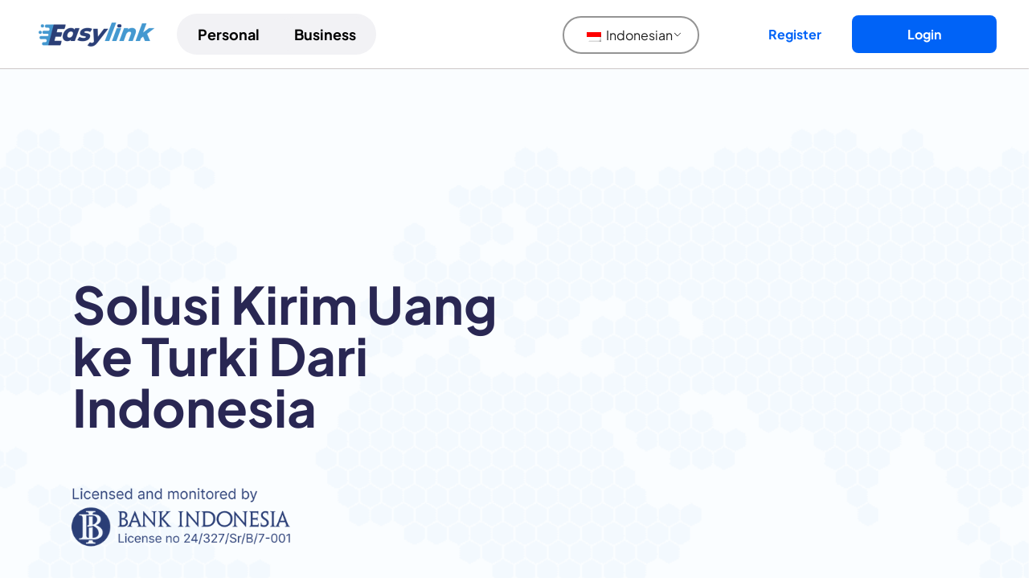

--- FILE ---
content_type: text/html; charset=UTF-8
request_url: https://easylink.id/kirim-uang-ke-luar-negeri/turki/
body_size: 101034
content:
<!DOCTYPE html>
<html lang="id">
<head><meta name="google-adsense-account" content="ca-pub-3723286941579474">
<meta charset="UTF-8"><script>if(navigator.userAgent.match(/MSIE|Internet Explorer/i)||navigator.userAgent.match(/Trident\/7\..*?rv:11/i)){var href=document.location.href;if(!href.match(/[?&]nowprocket/)){if(href.indexOf("?")==-1){if(href.indexOf("#")==-1){document.location.href=href+"?nowprocket=1"}else{document.location.href=href.replace("#","?nowprocket=1#")}}else{if(href.indexOf("#")==-1){document.location.href=href+"&nowprocket=1"}else{document.location.href=href.replace("#","&nowprocket=1#")}}}}</script><script>class RocketLazyLoadScripts{constructor(){this.v="1.2.3",this.triggerEvents=["keydown","mousedown","mousemove","touchmove","touchstart","touchend","wheel"],this.userEventHandler=this._triggerListener.bind(this),this.touchStartHandler=this._onTouchStart.bind(this),this.touchMoveHandler=this._onTouchMove.bind(this),this.touchEndHandler=this._onTouchEnd.bind(this),this.clickHandler=this._onClick.bind(this),this.interceptedClicks=[],window.addEventListener("pageshow",t=>{this.persisted=t.persisted}),window.addEventListener("DOMContentLoaded",()=>{this._preconnect3rdParties()}),this.delayedScripts={normal:[],async:[],defer:[]},this.trash=[],this.allJQueries=[]}_addUserInteractionListener(t){if(document.hidden){t._triggerListener();return}this.triggerEvents.forEach(e=>window.addEventListener(e,t.userEventHandler,{passive:!0})),window.addEventListener("touchstart",t.touchStartHandler,{passive:!0}),window.addEventListener("mousedown",t.touchStartHandler),document.addEventListener("visibilitychange",t.userEventHandler)}_removeUserInteractionListener(){this.triggerEvents.forEach(t=>window.removeEventListener(t,this.userEventHandler,{passive:!0})),document.removeEventListener("visibilitychange",this.userEventHandler)}_onTouchStart(t){"HTML"!==t.target.tagName&&(window.addEventListener("touchend",this.touchEndHandler),window.addEventListener("mouseup",this.touchEndHandler),window.addEventListener("touchmove",this.touchMoveHandler,{passive:!0}),window.addEventListener("mousemove",this.touchMoveHandler),t.target.addEventListener("click",this.clickHandler),this._renameDOMAttribute(t.target,"onclick","rocket-onclick"),this._pendingClickStarted())}_onTouchMove(t){window.removeEventListener("touchend",this.touchEndHandler),window.removeEventListener("mouseup",this.touchEndHandler),window.removeEventListener("touchmove",this.touchMoveHandler,{passive:!0}),window.removeEventListener("mousemove",this.touchMoveHandler),t.target.removeEventListener("click",this.clickHandler),this._renameDOMAttribute(t.target,"rocket-onclick","onclick"),this._pendingClickFinished()}_onTouchEnd(t){window.removeEventListener("touchend",this.touchEndHandler),window.removeEventListener("mouseup",this.touchEndHandler),window.removeEventListener("touchmove",this.touchMoveHandler,{passive:!0}),window.removeEventListener("mousemove",this.touchMoveHandler)}_onClick(t){t.target.removeEventListener("click",this.clickHandler),this._renameDOMAttribute(t.target,"rocket-onclick","onclick"),this.interceptedClicks.push(t),t.preventDefault(),t.stopPropagation(),t.stopImmediatePropagation(),this._pendingClickFinished()}_replayClicks(){window.removeEventListener("touchstart",this.touchStartHandler,{passive:!0}),window.removeEventListener("mousedown",this.touchStartHandler),this.interceptedClicks.forEach(t=>{t.target.dispatchEvent(new MouseEvent("click",{view:t.view,bubbles:!0,cancelable:!0}))})}_waitForPendingClicks(){return new Promise(t=>{this._isClickPending?this._pendingClickFinished=t:t()})}_pendingClickStarted(){this._isClickPending=!0}_pendingClickFinished(){this._isClickPending=!1}_renameDOMAttribute(t,e,r){t.hasAttribute&&t.hasAttribute(e)&&(event.target.setAttribute(r,event.target.getAttribute(e)),event.target.removeAttribute(e))}_triggerListener(){this._removeUserInteractionListener(this),"loading"===document.readyState?document.addEventListener("DOMContentLoaded",this._loadEverythingNow.bind(this)):this._loadEverythingNow()}_preconnect3rdParties(){let t=[];document.querySelectorAll("script[type=rocketlazyloadscript]").forEach(e=>{if(e.hasAttribute("src")){let r=new URL(e.src).origin;r!==location.origin&&t.push({src:r,crossOrigin:e.crossOrigin||"module"===e.getAttribute("data-rocket-type")})}}),t=[...new Map(t.map(t=>[JSON.stringify(t),t])).values()],this._batchInjectResourceHints(t,"preconnect")}async _loadEverythingNow(){this.lastBreath=Date.now(),this._delayEventListeners(this),this._delayJQueryReady(this),this._handleDocumentWrite(),this._registerAllDelayedScripts(),this._preloadAllScripts(),await this._loadScriptsFromList(this.delayedScripts.normal),await this._loadScriptsFromList(this.delayedScripts.defer),await this._loadScriptsFromList(this.delayedScripts.async);try{await this._triggerDOMContentLoaded(),await this._triggerWindowLoad()}catch(t){console.error(t)}window.dispatchEvent(new Event("rocket-allScriptsLoaded")),this._waitForPendingClicks().then(()=>{this._replayClicks()}),this._emptyTrash()}_registerAllDelayedScripts(){document.querySelectorAll("script[type=rocketlazyloadscript]").forEach(t=>{t.hasAttribute("data-rocket-src")?t.hasAttribute("async")&&!1!==t.async?this.delayedScripts.async.push(t):t.hasAttribute("defer")&&!1!==t.defer||"module"===t.getAttribute("data-rocket-type")?this.delayedScripts.defer.push(t):this.delayedScripts.normal.push(t):this.delayedScripts.normal.push(t)})}async _transformScript(t){return new Promise((await this._littleBreath(),navigator.userAgent.indexOf("Firefox/")>0||""===navigator.vendor)?e=>{let r=document.createElement("script");[...t.attributes].forEach(t=>{let e=t.nodeName;"type"!==e&&("data-rocket-type"===e&&(e="type"),"data-rocket-src"===e&&(e="src"),r.setAttribute(e,t.nodeValue))}),t.text&&(r.text=t.text),r.hasAttribute("src")?(r.addEventListener("load",e),r.addEventListener("error",e)):(r.text=t.text,e());try{t.parentNode.replaceChild(r,t)}catch(i){e()}}:async e=>{function r(){t.setAttribute("data-rocket-status","failed"),e()}try{let i=t.getAttribute("data-rocket-type"),n=t.getAttribute("data-rocket-src");t.text,i?(t.type=i,t.removeAttribute("data-rocket-type")):t.removeAttribute("type"),t.addEventListener("load",function r(){t.setAttribute("data-rocket-status","executed"),e()}),t.addEventListener("error",r),n?(t.removeAttribute("data-rocket-src"),t.src=n):t.src="data:text/javascript;base64,"+window.btoa(unescape(encodeURIComponent(t.text)))}catch(s){r()}})}async _loadScriptsFromList(t){let e=t.shift();return e&&e.isConnected?(await this._transformScript(e),this._loadScriptsFromList(t)):Promise.resolve()}_preloadAllScripts(){this._batchInjectResourceHints([...this.delayedScripts.normal,...this.delayedScripts.defer,...this.delayedScripts.async],"preload")}_batchInjectResourceHints(t,e){var r=document.createDocumentFragment();t.forEach(t=>{let i=t.getAttribute&&t.getAttribute("data-rocket-src")||t.src;if(i){let n=document.createElement("link");n.href=i,n.rel=e,"preconnect"!==e&&(n.as="script"),t.getAttribute&&"module"===t.getAttribute("data-rocket-type")&&(n.crossOrigin=!0),t.crossOrigin&&(n.crossOrigin=t.crossOrigin),t.integrity&&(n.integrity=t.integrity),r.appendChild(n),this.trash.push(n)}}),document.head.appendChild(r)}_delayEventListeners(t){let e={};function r(t,r){!function t(r){!e[r]&&(e[r]={originalFunctions:{add:r.addEventListener,remove:r.removeEventListener},eventsToRewrite:[]},r.addEventListener=function(){arguments[0]=i(arguments[0]),e[r].originalFunctions.add.apply(r,arguments)},r.removeEventListener=function(){arguments[0]=i(arguments[0]),e[r].originalFunctions.remove.apply(r,arguments)});function i(t){return e[r].eventsToRewrite.indexOf(t)>=0?"rocket-"+t:t}}(t),e[t].eventsToRewrite.push(r)}function i(t,e){let r=t[e];Object.defineProperty(t,e,{get:()=>r||function(){},set(i){t["rocket"+e]=r=i}})}r(document,"DOMContentLoaded"),r(window,"DOMContentLoaded"),r(window,"load"),r(window,"pageshow"),r(document,"readystatechange"),i(document,"onreadystatechange"),i(window,"onload"),i(window,"onpageshow")}_delayJQueryReady(t){let e;function r(r){if(r&&r.fn&&!t.allJQueries.includes(r)){r.fn.ready=r.fn.init.prototype.ready=function(e){return t.domReadyFired?e.bind(document)(r):document.addEventListener("rocket-DOMContentLoaded",()=>e.bind(document)(r)),r([])};let i=r.fn.on;r.fn.on=r.fn.init.prototype.on=function(){if(this[0]===window){function t(t){return t.split(" ").map(t=>"load"===t||0===t.indexOf("load.")?"rocket-jquery-load":t).join(" ")}"string"==typeof arguments[0]||arguments[0]instanceof String?arguments[0]=t(arguments[0]):"object"==typeof arguments[0]&&Object.keys(arguments[0]).forEach(e=>{let r=arguments[0][e];delete arguments[0][e],arguments[0][t(e)]=r})}return i.apply(this,arguments),this},t.allJQueries.push(r)}e=r}r(window.jQuery),Object.defineProperty(window,"jQuery",{get:()=>e,set(t){r(t)}})}async _triggerDOMContentLoaded(){this.domReadyFired=!0,await this._littleBreath(),document.dispatchEvent(new Event("rocket-DOMContentLoaded")),await this._littleBreath(),window.dispatchEvent(new Event("rocket-DOMContentLoaded")),await this._littleBreath(),document.dispatchEvent(new Event("rocket-readystatechange")),await this._littleBreath(),document.rocketonreadystatechange&&document.rocketonreadystatechange()}async _triggerWindowLoad(){await this._littleBreath(),window.dispatchEvent(new Event("rocket-load")),await this._littleBreath(),window.rocketonload&&window.rocketonload(),await this._littleBreath(),this.allJQueries.forEach(t=>t(window).trigger("rocket-jquery-load")),await this._littleBreath();let t=new Event("rocket-pageshow");t.persisted=this.persisted,window.dispatchEvent(t),await this._littleBreath(),window.rocketonpageshow&&window.rocketonpageshow({persisted:this.persisted})}_handleDocumentWrite(){let t=new Map;document.write=document.writeln=function(e){let r=document.currentScript;r||console.error("WPRocket unable to document.write this: "+e);let i=document.createRange(),n=r.parentElement,s=t.get(r);void 0===s&&(s=r.nextSibling,t.set(r,s));let a=document.createDocumentFragment();i.setStart(a,0),a.appendChild(i.createContextualFragment(e)),n.insertBefore(a,s)}}async _littleBreath(){Date.now()-this.lastBreath>45&&(await this._requestAnimFrame(),this.lastBreath=Date.now())}async _requestAnimFrame(){return document.hidden?new Promise(t=>setTimeout(t)):new Promise(t=>requestAnimationFrame(t))}_emptyTrash(){this.trash.forEach(t=>t.remove())}static run(){let t=new RocketLazyLoadScripts;t._addUserInteractionListener(t)}}RocketLazyLoadScripts.run();</script>
	<script type="rocketlazyloadscript" async data-rocket-src="https://pagead2.googlesyndication.com/pagead/js/adsbygoogle.js?client=ca-pub-3723286941579474"
     crossorigin="anonymous"></script>
	<meta name="p:domain_verify" content="7e1c6c59af5793b25315d7d224fab749"/>
	<script type="rocketlazyloadscript" data-minify="1" data-rocket-src="https://c3.easylink.id/wp-content/cache/min/1/analytics.js?ver=1769160255" data-key="beL65tZIgmI6J+WZH/TQOw" async></script>
	
<meta name="viewport" content="width=device-width, initial-scale=1">
	 <link rel="profile" href="https://gmpg.org/xfn/11"> 
	 <link rel="preload" href="https://c3.easylink.id/wp-content/astra-local-fonts/inter/UcCO3FwrK3iLTeHuS_nVMrMxCp50SjIw2boKoduKmMEVuFuYAZ9hiA.woff2" as="font" type="font/woff2" crossorigin><link rel="preload" href="https://c3.easylink.id/wp-content/astra-local-fonts/plus-jakarta-sans/LDIoaomQNQcsA88c7O9yZ4KMCoOg4Ko20yw.woff2" as="font" type="font/woff2" crossorigin><link rel="preload" href="https://c3.easylink.id/wp-content/astra-local-fonts/roboto/KFOMCnqEu92Fr1ME7kSn66aGLdTylUAMQXC89YmC2DPNWuYjalmUiAo.woff2" as="font" type="font/woff2" crossorigin><meta name='robots' content='index, follow, max-image-preview:large, max-snippet:-1, max-video-preview:-1' />

<!-- Google Tag Manager for WordPress by gtm4wp.com -->
<script data-cfasync="false" data-pagespeed-no-defer>
	var gtm4wp_datalayer_name = "dataLayer";
	var dataLayer = dataLayer || [];
</script>
<!-- End Google Tag Manager for WordPress by gtm4wp.com -->
	<!-- This site is optimized with the Yoast SEO Premium plugin v24.0 (Yoast SEO v24.0) - https://yoast.com/wordpress/plugins/seo/ -->
	<title>Kirim Uang ke Turki Dengan Aman, Cepat dan Mudah - Easylink</title><link rel="preload" as="style" href="https://fonts.googleapis.com/css?family=Plus%20Jakarta%20Sans%3A700%2C400%2C500%7CPT%20Sans%3A300%2C400&#038;display=swap" /><link rel="stylesheet" href="https://fonts.googleapis.com/css?family=Plus%20Jakarta%20Sans%3A700%2C400%2C500%7CPT%20Sans%3A300%2C400&#038;display=swap" media="print" onload="this.media='all'" /><noscript><link rel="stylesheet" href="https://fonts.googleapis.com/css?family=Plus%20Jakarta%20Sans%3A700%2C400%2C500%7CPT%20Sans%3A300%2C400&#038;display=swap" /></noscript>
	<meta name="description" content="Butuh kirim uang ke Turki? Dengan Easylink, kirim uang dari Indonesia ke Turki dengan aman, cepat dan mudah" />
	<link rel="canonical" href="https://easylink.id/kirim-uang-ke-luar-negeri/turki/" />
	<meta property="og:locale" content="id_ID" />
	<meta property="og:type" content="article" />
	<meta property="og:title" content="Kirim Uang ke Turki Dengan Aman, Cepat dan Mudah" />
	<meta property="og:description" content="Butuh kirim uang ke Turki? Dengan Easylink, kirim uang dari Indonesia ke Turki dengan aman, cepat dan mudah" />
	<meta property="og:url" content="https://easylink.id/kirim-uang-ke-luar-negeri/turki/" />
	<meta property="og:site_name" content="Easylink" />
	<meta property="article:publisher" content="https://www.facebook.com/EasylinkID" />
	<meta property="article:modified_time" content="2025-04-10T08:00:13+00:00" />
	<meta property="og:image" content="https://c3.easylink.id/wp-content/uploads/2023/10/background-kirim-uang-ke-luar-negeri.png" />
	<meta property="og:image:width" content="1440" />
	<meta property="og:image:height" content="900" />
	<meta property="og:image:type" content="image/png" />
	<meta name="twitter:card" content="summary_large_image" />
	<meta name="twitter:description" content="Butuh kirim uang ke Turki? Dengan Easylink, kirim uang dari Indonesia ke Turki dengan aman, cepat dan mudah" />
	<meta name="twitter:site" content="@easylink_id" />
	<meta name="twitter:label1" content="Estimasi waktu membaca" />
	<meta name="twitter:data1" content="9 menit" />
	<script type="application/ld+json" class="yoast-schema-graph">{"@context":"https://schema.org","@graph":[{"@type":"WebPage","@id":"https://easylink.id/kirim-uang-ke-luar-negeri/turki/","url":"https://easylink.id/kirim-uang-ke-luar-negeri/turki/","name":"Kirim Uang ke Turki Dengan Aman, Cepat dan Mudah - Easylink","isPartOf":{"@id":"https://easylink.id/#website"},"primaryImageOfPage":{"@id":"https://easylink.id/kirim-uang-ke-luar-negeri/turki/#primaryimage"},"image":{"@id":"https://easylink.id/kirim-uang-ke-luar-negeri/turki/#primaryimage"},"thumbnailUrl":"https://c3.easylink.id/wp-content/uploads/2023/10/background-kirim-uang-ke-luar-negeri.png","datePublished":"2023-11-22T02:00:40+00:00","dateModified":"2025-04-10T08:00:13+00:00","description":"Butuh kirim uang ke Turki? Dengan Easylink, kirim uang dari Indonesia ke Turki dengan aman, cepat dan mudah","breadcrumb":{"@id":"https://easylink.id/kirim-uang-ke-luar-negeri/turki/#breadcrumb"},"inLanguage":"id","potentialAction":[{"@type":"ReadAction","target":["https://easylink.id/kirim-uang-ke-luar-negeri/turki/"]}]},{"@type":"ImageObject","inLanguage":"id","@id":"https://easylink.id/kirim-uang-ke-luar-negeri/turki/#primaryimage","url":"https://c3.easylink.id/wp-content/uploads/2023/10/background-kirim-uang-ke-luar-negeri.png","contentUrl":"https://c3.easylink.id/wp-content/uploads/2023/10/background-kirim-uang-ke-luar-negeri.png","width":1440,"height":900,"caption":"background-kirim-uang-ke-luar-negeri"},{"@type":"BreadcrumbList","@id":"https://easylink.id/kirim-uang-ke-luar-negeri/turki/#breadcrumb","itemListElement":[{"@type":"ListItem","position":1,"name":"Home","item":"https://easylink.id/"},{"@type":"ListItem","position":2,"name":"Kirim Uang ke Luar Negeri Lebih Cepat, Murah dan Aman","item":"https://easylink.id/kirim-uang-ke-luar-negeri/"},{"@type":"ListItem","position":3,"name":"Kirim Uang ke Turki Dengan Aman, Cepat dan Mudah"}]},{"@type":"WebSite","@id":"https://easylink.id/#website","url":"https://easylink.id/","name":"PT Sahabat Kirim Digital","description":"","publisher":{"@id":"https://easylink.id/#organization"},"alternateName":"Easylink","potentialAction":[{"@type":"SearchAction","target":{"@type":"EntryPoint","urlTemplate":"https://easylink.id/?s={search_term_string}"},"query-input":{"@type":"PropertyValueSpecification","valueRequired":true,"valueName":"search_term_string"}}],"inLanguage":"id"},{"@type":"Organization","@id":"https://easylink.id/#organization","name":"Easylink","alternateName":"Easylink","url":"https://easylink.id/","logo":{"@type":"ImageObject","inLanguage":"id","@id":"https://easylink.id/#/schema/logo/image/","url":"https://easylink.id/wp-content/uploads/2024/06/cropped-crop_logo-easylink.png","contentUrl":"https://easylink.id/wp-content/uploads/2024/06/cropped-crop_logo-easylink.png","width":356,"height":118,"caption":"Easylink"},"image":{"@id":"https://easylink.id/#/schema/logo/image/"},"sameAs":["https://www.facebook.com/EasylinkID","https://x.com/easylink_id","https://www.instagram.com/easylink.id/","https://www.linkedin.com/company/easylink-indonesia/","https://www.tiktok.com/@easylink_id","https://www.youtube.com/@Easylink_ID","https://www.facebook.com/EasylinkID/"],"description":"Easylink adalah start-up penyedia layanan transfer uang ke luar negeri. Didirikan oleh Yoga Chandra Sudewo pada tahun 2021.","email":"customer.support@easylink.id","telephone":"+6281188813889","legalName":"PT Sahabat Kirim Digital","foundingDate":"2021-05-24","numberOfEmployees":{"@type":"QuantitativeValue","minValue":"11","maxValue":"50"},"publishingPrinciples":"https://easylink.id/privacy-policy/"}]}</script>
	<!-- / Yoast SEO Premium plugin. -->


<link rel='dns-prefetch' href='//fonts.googleapis.com' />
<link rel='dns-prefetch' href='//c3.easylink.id' />
<link href='https://fonts.gstatic.com' crossorigin rel='preconnect' />
<link href='https://c3.easylink.id' rel='preconnect' />
<link rel="alternate" title="oEmbed (JSON)" type="application/json+oembed" href="https://easylink.id/wp-json/oembed/1.0/embed?url=https%3A%2F%2Feasylink.id%2Fkirim-uang-ke-luar-negeri%2Fturki%2F" />
<link rel="alternate" title="oEmbed (XML)" type="text/xml+oembed" href="https://easylink.id/wp-json/oembed/1.0/embed?url=https%3A%2F%2Feasylink.id%2Fkirim-uang-ke-luar-negeri%2Fturki%2F&#038;format=xml" />
<link rel="preload" href="https://c3.easylink.id/wp-content/plugins/bb-plugin/fonts/fontawesome/5.15.4/webfonts/fa-solid-900.woff2" as="font" type="font/woff2" crossorigin="anonymous">
<style id='wp-img-auto-sizes-contain-inline-css'>
img:is([sizes=auto i],[sizes^="auto," i]){contain-intrinsic-size:3000px 1500px}
/*# sourceURL=wp-img-auto-sizes-contain-inline-css */
</style>
<link rel='stylesheet' id='astra-bb-builder-css' href='https://c3.easylink.id/wp-content/themes/astra/assets/css/minified/compatibility/page-builder/bb-plugin.min.css?ver=4.7.3' media='all' />
<link rel='stylesheet' id='astra-theme-css-css' href='https://c3.easylink.id/wp-content/themes/astra/assets/css/minified/frontend.min.css?ver=4.7.3' media='all' />
<style id='astra-theme-css-inline-css'>
.ast-no-sidebar .entry-content .alignfull {margin-left: calc( -50vw + 50%);margin-right: calc( -50vw + 50%);max-width: 100vw;width: 100vw;}.ast-no-sidebar .entry-content .alignwide {margin-left: calc(-41vw + 50%);margin-right: calc(-41vw + 50%);max-width: unset;width: unset;}.ast-no-sidebar .entry-content .alignfull .alignfull,.ast-no-sidebar .entry-content .alignfull .alignwide,.ast-no-sidebar .entry-content .alignwide .alignfull,.ast-no-sidebar .entry-content .alignwide .alignwide,.ast-no-sidebar .entry-content .wp-block-column .alignfull,.ast-no-sidebar .entry-content .wp-block-column .alignwide{width: 100%;margin-left: auto;margin-right: auto;}.wp-block-gallery,.blocks-gallery-grid {margin: 0;}.wp-block-separator {max-width: 100px;}.wp-block-separator.is-style-wide,.wp-block-separator.is-style-dots {max-width: none;}.entry-content .has-2-columns .wp-block-column:first-child {padding-right: 10px;}.entry-content .has-2-columns .wp-block-column:last-child {padding-left: 10px;}@media (max-width: 782px) {.entry-content .wp-block-columns .wp-block-column {flex-basis: 100%;}.entry-content .has-2-columns .wp-block-column:first-child {padding-right: 0;}.entry-content .has-2-columns .wp-block-column:last-child {padding-left: 0;}}body .entry-content .wp-block-latest-posts {margin-left: 0;}body .entry-content .wp-block-latest-posts li {list-style: none;}.ast-no-sidebar .ast-container .entry-content .wp-block-latest-posts {margin-left: 0;}.ast-header-break-point .entry-content .alignwide {margin-left: auto;margin-right: auto;}.entry-content .blocks-gallery-item img {margin-bottom: auto;}.wp-block-pullquote {border-top: 4px solid #555d66;border-bottom: 4px solid #555d66;color: #40464d;}:root{--ast-post-nav-space:0;--ast-container-default-xlg-padding:6.67em;--ast-container-default-lg-padding:5.67em;--ast-container-default-slg-padding:4.34em;--ast-container-default-md-padding:3.34em;--ast-container-default-sm-padding:6.67em;--ast-container-default-xs-padding:2.4em;--ast-container-default-xxs-padding:1.4em;--ast-code-block-background:#EEEEEE;--ast-comment-inputs-background:#FAFAFA;--ast-normal-container-width:1200px;--ast-narrow-container-width:750px;--ast-blog-title-font-weight:normal;--ast-blog-meta-weight:inherit;}html{font-size:100%;}a,.page-title{color:#283c7a;}a:hover,a:focus{color:#283c7a;}body,button,input,select,textarea,.ast-button,.ast-custom-button{font-family:'Plus Jakarta Sans',sans-serif;font-weight:400;font-size:16px;font-size:1rem;line-height:var(--ast-body-line-height,1.49em);text-decoration:initial;}blockquote{color:#000000;}h1,.entry-content h1,h2,.entry-content h2,h3,.entry-content h3,h4,.entry-content h4,h5,.entry-content h5,h6,.entry-content h6,.site-title,.site-title a{font-family:'Plus Jakarta Sans',sans-serif;font-weight:700;text-decoration:initial;}.site-title{font-size:22px;font-size:1.375rem;display:none;}header .custom-logo-link img{max-width:160px;}.astra-logo-svg{width:160px;}.site-header .site-description{font-size:15px;font-size:0.9375rem;display:none;}.entry-title{font-size:28px;font-size:1.75rem;}.archive .ast-article-post .ast-article-inner,.blog .ast-article-post .ast-article-inner,.archive .ast-article-post .ast-article-inner:hover,.blog .ast-article-post .ast-article-inner:hover{overflow:hidden;}h1,.entry-content h1{font-size:34px;font-size:2.125rem;font-weight:700;font-family:'Plus Jakarta Sans',sans-serif;line-height:1.4em;text-decoration:initial;}h2,.entry-content h2{font-size:28px;font-size:1.75rem;font-weight:700;font-family:'Plus Jakarta Sans',sans-serif;line-height:1.3em;}h3,.entry-content h3{font-size:20px;font-size:1.25rem;font-weight:700;font-family:'Plus Jakarta Sans',sans-serif;line-height:1.3em;}h4,.entry-content h4{font-size:20px;font-size:1.25rem;line-height:1.2em;font-weight:700;font-family:'Roboto',sans-serif;}h5,.entry-content h5{font-size:18px;font-size:1.125rem;line-height:1.2em;font-weight:700;font-family:'Plus Jakarta Sans',sans-serif;}h6,.entry-content h6{font-size:15px;font-size:0.9375rem;line-height:1.25em;font-weight:700;font-family:'Plus Jakarta Sans',sans-serif;}::selection{background-color:#283c7a;color:#ffffff;}body,h1,.entry-title a,.entry-content h1,h2,.entry-content h2,h3,.entry-content h3,h4,.entry-content h4,h5,.entry-content h5,h6,.entry-content h6{color:#1a1b20;}.tagcloud a:hover,.tagcloud a:focus,.tagcloud a.current-item{color:#ffffff;border-color:#283c7a;background-color:#283c7a;}input:focus,input[type="text"]:focus,input[type="email"]:focus,input[type="url"]:focus,input[type="password"]:focus,input[type="reset"]:focus,input[type="search"]:focus,textarea:focus{border-color:#283c7a;}input[type="radio"]:checked,input[type=reset],input[type="checkbox"]:checked,input[type="checkbox"]:hover:checked,input[type="checkbox"]:focus:checked,input[type=range]::-webkit-slider-thumb{border-color:#283c7a;background-color:#283c7a;box-shadow:none;}.site-footer a:hover + .post-count,.site-footer a:focus + .post-count{background:#283c7a;border-color:#283c7a;}.single .nav-links .nav-previous,.single .nav-links .nav-next{color:#283c7a;}.entry-meta,.entry-meta *{line-height:1.45;color:#283c7a;}.entry-meta a:not(.ast-button):hover,.entry-meta a:not(.ast-button):hover *,.entry-meta a:not(.ast-button):focus,.entry-meta a:not(.ast-button):focus *,.page-links > .page-link,.page-links .page-link:hover,.post-navigation a:hover{color:#283c7a;}#cat option,.secondary .calendar_wrap thead a,.secondary .calendar_wrap thead a:visited{color:#283c7a;}.secondary .calendar_wrap #today,.ast-progress-val span{background:#283c7a;}.secondary a:hover + .post-count,.secondary a:focus + .post-count{background:#283c7a;border-color:#283c7a;}.calendar_wrap #today > a{color:#ffffff;}.page-links .page-link,.single .post-navigation a{color:#283c7a;}.ast-search-menu-icon .search-form button.search-submit{padding:0 4px;}.ast-search-menu-icon form.search-form{padding-right:0;}.ast-search-menu-icon.slide-search input.search-field{width:0;}.ast-header-search .ast-search-menu-icon.ast-dropdown-active .search-form,.ast-header-search .ast-search-menu-icon.ast-dropdown-active .search-field:focus{transition:all 0.2s;}.search-form input.search-field:focus{outline:none;}.ast-blog-layout-6-grid .ast-article-inner .post-thumb::after{content:"";position:absolute;top:0;right:0;bottom:0;left:0;}.widget-title,.widget .wp-block-heading{font-size:22px;font-size:1.375rem;color:#1a1b20;}.single .ast-author-details .author-title{color:#283c7a;}.ast-search-menu-icon.slide-search a:focus-visible:focus-visible,.astra-search-icon:focus-visible,#close:focus-visible,a:focus-visible,.ast-menu-toggle:focus-visible,.site .skip-link:focus-visible,.wp-block-loginout input:focus-visible,.wp-block-search.wp-block-search__button-inside .wp-block-search__inside-wrapper,.ast-header-navigation-arrow:focus-visible,.woocommerce .wc-proceed-to-checkout > .checkout-button:focus-visible,.woocommerce .woocommerce-MyAccount-navigation ul li a:focus-visible,.ast-orders-table__row .ast-orders-table__cell:focus-visible,.woocommerce .woocommerce-order-details .order-again > .button:focus-visible,.woocommerce .woocommerce-message a.button.wc-forward:focus-visible,.woocommerce #minus_qty:focus-visible,.woocommerce #plus_qty:focus-visible,a#ast-apply-coupon:focus-visible,.woocommerce .woocommerce-info a:focus-visible,.woocommerce .astra-shop-summary-wrap a:focus-visible,.woocommerce a.wc-forward:focus-visible,#ast-apply-coupon:focus-visible,.woocommerce-js .woocommerce-mini-cart-item a.remove:focus-visible,#close:focus-visible,.button.search-submit:focus-visible,#search_submit:focus,.normal-search:focus-visible,.ast-header-account-wrap:focus-visible{outline-style:dotted;outline-color:inherit;outline-width:thin;}input:focus,input[type="text"]:focus,input[type="email"]:focus,input[type="url"]:focus,input[type="password"]:focus,input[type="reset"]:focus,input[type="search"]:focus,input[type="number"]:focus,textarea:focus,.wp-block-search__input:focus,[data-section="section-header-mobile-trigger"] .ast-button-wrap .ast-mobile-menu-trigger-minimal:focus,.ast-mobile-popup-drawer.active .menu-toggle-close:focus,.woocommerce-ordering select.orderby:focus,#ast-scroll-top:focus,#coupon_code:focus,.woocommerce-page #comment:focus,.woocommerce #reviews #respond input#submit:focus,.woocommerce a.add_to_cart_button:focus,.woocommerce .button.single_add_to_cart_button:focus,.woocommerce .woocommerce-cart-form button:focus,.woocommerce .woocommerce-cart-form__cart-item .quantity .qty:focus,.woocommerce .woocommerce-billing-fields .woocommerce-billing-fields__field-wrapper .woocommerce-input-wrapper > .input-text:focus,.woocommerce #order_comments:focus,.woocommerce #place_order:focus,.woocommerce .woocommerce-address-fields .woocommerce-address-fields__field-wrapper .woocommerce-input-wrapper > .input-text:focus,.woocommerce .woocommerce-MyAccount-content form button:focus,.woocommerce .woocommerce-MyAccount-content .woocommerce-EditAccountForm .woocommerce-form-row .woocommerce-Input.input-text:focus,.woocommerce .ast-woocommerce-container .woocommerce-pagination ul.page-numbers li a:focus,body #content .woocommerce form .form-row .select2-container--default .select2-selection--single:focus,#ast-coupon-code:focus,.woocommerce.woocommerce-js .quantity input[type=number]:focus,.woocommerce-js .woocommerce-mini-cart-item .quantity input[type=number]:focus,.woocommerce p#ast-coupon-trigger:focus{border-style:dotted;border-color:inherit;border-width:thin;}input{outline:none;}.site-logo-img img{ transition:all 0.2s linear;}body .ast-oembed-container *{position:absolute;top:0;width:100%;height:100%;left:0;}body .wp-block-embed-pocket-casts .ast-oembed-container *{position:unset;}.ast-single-post-featured-section + article {margin-top: 2em;}.site-content .ast-single-post-featured-section img {width: 100%;overflow: hidden;object-fit: cover;}.site > .ast-single-related-posts-container {margin-top: 0;}@media (min-width: 922px) {.ast-desktop .ast-container--narrow {max-width: var(--ast-narrow-container-width);margin: 0 auto;}}.ast-page-builder-template .hentry {margin: 0;}.ast-page-builder-template .site-content > .ast-container {max-width: 100%;padding: 0;}.ast-page-builder-template .site .site-content #primary {padding: 0;margin: 0;}.ast-page-builder-template .no-results {text-align: center;margin: 4em auto;}.ast-page-builder-template .ast-pagination {padding: 2em;}.ast-page-builder-template .entry-header.ast-no-title.ast-no-thumbnail {margin-top: 0;}.ast-page-builder-template .entry-header.ast-header-without-markup {margin-top: 0;margin-bottom: 0;}.ast-page-builder-template .entry-header.ast-no-title.ast-no-meta {margin-bottom: 0;}.ast-page-builder-template.single .post-navigation {padding-bottom: 2em;}.ast-page-builder-template.single-post .site-content > .ast-container {max-width: 100%;}.ast-page-builder-template .entry-header {margin-top: 4em;margin-left: auto;margin-right: auto;padding-left: 20px;padding-right: 20px;}.single.ast-page-builder-template .entry-header {padding-left: 20px;padding-right: 20px;}.ast-page-builder-template .ast-archive-description {margin: 4em auto 0;padding-left: 20px;padding-right: 20px;}.ast-page-builder-template.ast-no-sidebar .entry-content .alignwide {margin-left: 0;margin-right: 0;}@media (max-width:921.9px){#ast-desktop-header{display:none;}}@media (min-width:922px){#ast-mobile-header{display:none;}}.wp-block-buttons.aligncenter{justify-content:center;}@media (max-width:782px){.entry-content .wp-block-columns .wp-block-column{margin-left:0px;}}.wp-block-image.aligncenter{margin-left:auto;margin-right:auto;}.wp-block-table.aligncenter{margin-left:auto;margin-right:auto;}.wp-block-buttons .wp-block-button.is-style-outline .wp-block-button__link.wp-element-button,.ast-outline-button,.wp-block-uagb-buttons-child .uagb-buttons-repeater.ast-outline-button{border-color:#fb2056;border-top-width:2px;border-right-width:2px;border-bottom-width:2px;border-left-width:2px;font-family:inherit;font-weight:inherit;font-size:14px;font-size:0.875rem;line-height:1em;border-top-left-radius:60px;border-top-right-radius:60px;border-bottom-right-radius:60px;border-bottom-left-radius:60px;}.wp-block-button.is-style-outline .wp-block-button__link:hover,.wp-block-buttons .wp-block-button.is-style-outline .wp-block-button__link:focus,.wp-block-buttons .wp-block-button.is-style-outline > .wp-block-button__link:not(.has-text-color):hover,.wp-block-buttons .wp-block-button.wp-block-button__link.is-style-outline:not(.has-text-color):hover,.ast-outline-button:hover,.ast-outline-button:focus,.wp-block-uagb-buttons-child .uagb-buttons-repeater.ast-outline-button:hover,.wp-block-uagb-buttons-child .uagb-buttons-repeater.ast-outline-button:focus{background-color:#fb2056;}.wp-block-button .wp-block-button__link.wp-element-button.is-style-outline:not(.has-background),.wp-block-button.is-style-outline>.wp-block-button__link.wp-element-button:not(.has-background),.ast-outline-button{background-color:#fb2056;}.entry-content[ast-blocks-layout] > figure{margin-bottom:1em;}@media (max-width:921px){.ast-separate-container #primary,.ast-separate-container #secondary{padding:1.5em 0;}#primary,#secondary{padding:1.5em 0;margin:0;}.ast-left-sidebar #content > .ast-container{display:flex;flex-direction:column-reverse;width:100%;}.ast-separate-container .ast-article-post,.ast-separate-container .ast-article-single{padding:1.5em 2.14em;}.ast-author-box img.avatar{margin:20px 0 0 0;}}@media (min-width:922px){.ast-separate-container.ast-right-sidebar #primary,.ast-separate-container.ast-left-sidebar #primary{border:0;}.search-no-results.ast-separate-container #primary{margin-bottom:4em;}}.elementor-button-wrapper .elementor-button{border-style:solid;text-decoration:none;border-top-width:0;border-right-width:0;border-left-width:0;border-bottom-width:0;}body .elementor-button.elementor-size-sm,body .elementor-button.elementor-size-xs,body .elementor-button.elementor-size-md,body .elementor-button.elementor-size-lg,body .elementor-button.elementor-size-xl,body .elementor-button{border-top-left-radius:30px;border-top-right-radius:30px;border-bottom-right-radius:30px;border-bottom-left-radius:30px;padding-top:10px;padding-right:20px;padding-bottom:10px;padding-left:20px;}.elementor-button-wrapper .elementor-button{border-color:#4596d1;background-color:#4596d1;}.elementor-button-wrapper .elementor-button:hover,.elementor-button-wrapper .elementor-button:focus{color:#ffffff;background-color:#4596d1;border-color:#4596d1;}.wp-block-button .wp-block-button__link ,.elementor-button-wrapper .elementor-button{color:#ffffff;}.elementor-button-wrapper .elementor-button{font-family:'Plus Jakarta Sans',sans-serif;font-weight:700;font-size:14px;font-size:0.875rem;line-height:1.9em;text-transform:capitalize;}body .elementor-button.elementor-size-sm,body .elementor-button.elementor-size-xs,body .elementor-button.elementor-size-md,body .elementor-button.elementor-size-lg,body .elementor-button.elementor-size-xl,body .elementor-button{font-size:14px;font-size:0.875rem;}.wp-block-button .wp-block-button__link:hover,.wp-block-button .wp-block-button__link:focus{color:#ffffff;background-color:#4596d1;border-color:#4596d1;}.elementor-widget-heading h1.elementor-heading-title{line-height:1.4em;}.elementor-widget-heading h2.elementor-heading-title{line-height:1.3em;}.elementor-widget-heading h3.elementor-heading-title{line-height:1.3em;}.elementor-widget-heading h4.elementor-heading-title{line-height:1.2em;}.elementor-widget-heading h5.elementor-heading-title{line-height:1.2em;}.elementor-widget-heading h6.elementor-heading-title{line-height:1.25em;}.wp-block-button .wp-block-button__link{border-top-width:0;border-right-width:0;border-left-width:0;border-bottom-width:0;border-color:#4596d1;background-color:#4596d1;color:#ffffff;font-family:'Plus Jakarta Sans',sans-serif;font-weight:700;line-height:1.9em;text-transform:capitalize;font-size:14px;font-size:0.875rem;border-top-left-radius:30px;border-top-right-radius:30px;border-bottom-right-radius:30px;border-bottom-left-radius:30px;padding-top:10px;padding-right:20px;padding-bottom:10px;padding-left:20px;}.menu-toggle,button,.ast-button,.ast-custom-button,.button,input#submit,input[type="button"],input[type="submit"],input[type="reset"]{border-style:solid;border-top-width:0;border-right-width:0;border-left-width:0;border-bottom-width:0;color:#ffffff;border-color:#4596d1;background-color:#4596d1;padding-top:10px;padding-right:20px;padding-bottom:10px;padding-left:20px;font-family:'Plus Jakarta Sans',sans-serif;font-weight:700;font-size:14px;font-size:0.875rem;line-height:1.9em;text-transform:capitalize;border-top-left-radius:30px;border-top-right-radius:30px;border-bottom-right-radius:30px;border-bottom-left-radius:30px;}button:focus,.menu-toggle:hover,button:hover,.ast-button:hover,.ast-custom-button:hover .button:hover,.ast-custom-button:hover ,input[type=reset]:hover,input[type=reset]:focus,input#submit:hover,input#submit:focus,input[type="button"]:hover,input[type="button"]:focus,input[type="submit"]:hover,input[type="submit"]:focus{color:#ffffff;background-color:#4596d1;border-color:#4596d1;}@media (max-width:921px){.ast-mobile-header-stack .main-header-bar .ast-search-menu-icon{display:inline-block;}.ast-header-break-point.ast-header-custom-item-outside .ast-mobile-header-stack .main-header-bar .ast-search-icon{margin:0;}.ast-comment-avatar-wrap img{max-width:2.5em;}.ast-comment-meta{padding:0 1.8888em 1.3333em;}.ast-separate-container .ast-comment-list li.depth-1{padding:1.5em 2.14em;}.ast-separate-container .comment-respond{padding:2em 2.14em;}}@media (min-width:544px){.ast-container{max-width:100%;}}@media (max-width:544px){.ast-separate-container .ast-article-post,.ast-separate-container .ast-article-single,.ast-separate-container .comments-title,.ast-separate-container .ast-archive-description{padding:1.5em 1em;}.ast-separate-container #content .ast-container{padding-left:0.54em;padding-right:0.54em;}.ast-separate-container .ast-comment-list .bypostauthor{padding:.5em;}.ast-search-menu-icon.ast-dropdown-active .search-field{width:170px;}} #ast-mobile-header .ast-site-header-cart-li a{pointer-events:none;} #ast-desktop-header .ast-site-header-cart-li a{pointer-events:none;}.ast-no-sidebar.ast-separate-container .entry-content .alignfull {margin-left: -6.67em;margin-right: -6.67em;width: auto;}@media (max-width: 1200px) {.ast-no-sidebar.ast-separate-container .entry-content .alignfull {margin-left: -2.4em;margin-right: -2.4em;}}@media (max-width: 768px) {.ast-no-sidebar.ast-separate-container .entry-content .alignfull {margin-left: -2.14em;margin-right: -2.14em;}}@media (max-width: 544px) {.ast-no-sidebar.ast-separate-container .entry-content .alignfull {margin-left: -1em;margin-right: -1em;}}.ast-no-sidebar.ast-separate-container .entry-content .alignwide {margin-left: -20px;margin-right: -20px;}.ast-no-sidebar.ast-separate-container .entry-content .wp-block-column .alignfull,.ast-no-sidebar.ast-separate-container .entry-content .wp-block-column .alignwide {margin-left: auto;margin-right: auto;width: 100%;}@media (max-width:921px){.site-title{display:none;}.site-header .site-description{display:none;}h1,.entry-content h1{font-size:44px;}h2,.entry-content h2{font-size:25px;}h3,.entry-content h3{font-size:20px;}}@media (max-width:544px){.widget-title{font-size:21px;font-size:1.4rem;}body,button,input,select,textarea,.ast-button,.ast-custom-button{font-size:15px;font-size:0.9375rem;}#secondary,#secondary button,#secondary input,#secondary select,#secondary textarea{font-size:15px;font-size:0.9375rem;}.site-title{font-size:20px;font-size:1.25rem;display:none;}.site-header .site-description{font-size:14px;font-size:0.875rem;display:none;}h1,.entry-content h1{font-size:30px;}h2,.entry-content h2{font-size:24px;}h3,.entry-content h3{font-size:20px;}h4,.entry-content h4{font-size:19px;font-size:1.1875rem;}h5,.entry-content h5{font-size:16px;font-size:1rem;}h6,.entry-content h6{font-size:15px;font-size:0.9375rem;}header .custom-logo-link img,.ast-header-break-point .site-branding img,.ast-header-break-point .custom-logo-link img{max-width:94px;}.astra-logo-svg{width:94px;}.ast-header-break-point .site-logo-img .custom-mobile-logo-link img{max-width:94px;}}@media (max-width:921px){html{font-size:91.2%;}}@media (max-width:544px){html{font-size:100%;}}@media (min-width:922px){.ast-container{max-width:1240px;}}@font-face {font-family: "Astra";src: url(https://c3.easylink.id/wp-content/themes/astra/assets/fonts/astra.woff) format("woff"),url(https://c3.easylink.id/wp-content/themes/astra/assets/fonts/astra.ttf) format("truetype"),url(https://c3.easylink.id/wp-content/themes/astra/assets/fonts/astra.svg#astra) format("svg");font-weight: normal;font-style: normal;font-display: fallback;}@media (min-width:922px){.main-header-menu .sub-menu .menu-item.ast-left-align-sub-menu:hover > .sub-menu,.main-header-menu .sub-menu .menu-item.ast-left-align-sub-menu.focus > .sub-menu{margin-left:-0px;}}.site .comments-area{padding-bottom:3em;}.footer-widget-area[data-section^="section-fb-html-"] .ast-builder-html-element{text-align:center;}.astra-icon-down_arrow::after {content: "\e900";font-family: Astra;}.astra-icon-close::after {content: "\e5cd";font-family: Astra;}.astra-icon-drag_handle::after {content: "\e25d";font-family: Astra;}.astra-icon-format_align_justify::after {content: "\e235";font-family: Astra;}.astra-icon-menu::after {content: "\e5d2";font-family: Astra;}.astra-icon-reorder::after {content: "\e8fe";font-family: Astra;}.astra-icon-search::after {content: "\e8b6";font-family: Astra;}.astra-icon-zoom_in::after {content: "\e56b";font-family: Astra;}.astra-icon-check-circle::after {content: "\e901";font-family: Astra;}.astra-icon-shopping-cart::after {content: "\f07a";font-family: Astra;}.astra-icon-shopping-bag::after {content: "\f290";font-family: Astra;}.astra-icon-shopping-basket::after {content: "\f291";font-family: Astra;}.astra-icon-circle-o::after {content: "\e903";font-family: Astra;}.astra-icon-certificate::after {content: "\e902";font-family: Astra;}blockquote {padding: 1.2em;}:root .has-ast-global-color-0-color{color:var(--ast-global-color-0);}:root .has-ast-global-color-0-background-color{background-color:var(--ast-global-color-0);}:root .wp-block-button .has-ast-global-color-0-color{color:var(--ast-global-color-0);}:root .wp-block-button .has-ast-global-color-0-background-color{background-color:var(--ast-global-color-0);}:root .has-ast-global-color-1-color{color:var(--ast-global-color-1);}:root .has-ast-global-color-1-background-color{background-color:var(--ast-global-color-1);}:root .wp-block-button .has-ast-global-color-1-color{color:var(--ast-global-color-1);}:root .wp-block-button .has-ast-global-color-1-background-color{background-color:var(--ast-global-color-1);}:root .has-ast-global-color-2-color{color:var(--ast-global-color-2);}:root .has-ast-global-color-2-background-color{background-color:var(--ast-global-color-2);}:root .wp-block-button .has-ast-global-color-2-color{color:var(--ast-global-color-2);}:root .wp-block-button .has-ast-global-color-2-background-color{background-color:var(--ast-global-color-2);}:root .has-ast-global-color-3-color{color:var(--ast-global-color-3);}:root .has-ast-global-color-3-background-color{background-color:var(--ast-global-color-3);}:root .wp-block-button .has-ast-global-color-3-color{color:var(--ast-global-color-3);}:root .wp-block-button .has-ast-global-color-3-background-color{background-color:var(--ast-global-color-3);}:root .has-ast-global-color-4-color{color:var(--ast-global-color-4);}:root .has-ast-global-color-4-background-color{background-color:var(--ast-global-color-4);}:root .wp-block-button .has-ast-global-color-4-color{color:var(--ast-global-color-4);}:root .wp-block-button .has-ast-global-color-4-background-color{background-color:var(--ast-global-color-4);}:root .has-ast-global-color-5-color{color:var(--ast-global-color-5);}:root .has-ast-global-color-5-background-color{background-color:var(--ast-global-color-5);}:root .wp-block-button .has-ast-global-color-5-color{color:var(--ast-global-color-5);}:root .wp-block-button .has-ast-global-color-5-background-color{background-color:var(--ast-global-color-5);}:root .has-ast-global-color-6-color{color:var(--ast-global-color-6);}:root .has-ast-global-color-6-background-color{background-color:var(--ast-global-color-6);}:root .wp-block-button .has-ast-global-color-6-color{color:var(--ast-global-color-6);}:root .wp-block-button .has-ast-global-color-6-background-color{background-color:var(--ast-global-color-6);}:root .has-ast-global-color-7-color{color:var(--ast-global-color-7);}:root .has-ast-global-color-7-background-color{background-color:var(--ast-global-color-7);}:root .wp-block-button .has-ast-global-color-7-color{color:var(--ast-global-color-7);}:root .wp-block-button .has-ast-global-color-7-background-color{background-color:var(--ast-global-color-7);}:root .has-ast-global-color-8-color{color:var(--ast-global-color-8);}:root .has-ast-global-color-8-background-color{background-color:var(--ast-global-color-8);}:root .wp-block-button .has-ast-global-color-8-color{color:var(--ast-global-color-8);}:root .wp-block-button .has-ast-global-color-8-background-color{background-color:var(--ast-global-color-8);}:root{--ast-global-color-0:#0170B9;--ast-global-color-1:#3a3a3a;--ast-global-color-2:#3a3a3a;--ast-global-color-3:#4B4F58;--ast-global-color-4:#F5F5F5;--ast-global-color-5:#FFFFFF;--ast-global-color-6:#F2F5F7;--ast-global-color-7:#424242;--ast-global-color-8:#000000;}:root {--ast-border-color : #dddddd;}.ast-single-entry-banner {-js-display: flex;display: flex;flex-direction: column;justify-content: center;text-align: center;position: relative;background: #eeeeee;}.ast-single-entry-banner[data-banner-layout="layout-1"] {max-width: 1200px;background: inherit;padding: 20px 0;}.ast-single-entry-banner[data-banner-width-type="custom"] {margin: 0 auto;width: 100%;}.ast-single-entry-banner + .site-content .entry-header {margin-bottom: 0;}.site .ast-author-avatar {--ast-author-avatar-size: ;}a.ast-underline-text {text-decoration: underline;}.ast-container > .ast-terms-link {position: relative;display: block;}a.ast-button.ast-badge-tax {padding: 4px 8px;border-radius: 3px;font-size: inherit;}header.entry-header:not(.related-entry-header) .entry-title{font-size:30px;font-size:1.875rem;}header.entry-header:not(.related-entry-header) > *:not(:last-child){margin-bottom:10px;}.ast-archive-entry-banner {-js-display: flex;display: flex;flex-direction: column;justify-content: center;text-align: center;position: relative;background: #eeeeee;}.ast-archive-entry-banner[data-banner-width-type="custom"] {margin: 0 auto;width: 100%;}.ast-archive-entry-banner[data-banner-layout="layout-1"] {background: inherit;padding: 20px 0;text-align: left;}body.archive .ast-archive-description{max-width:1200px;width:100%;text-align:left;padding-top:3em;padding-right:3em;padding-bottom:3em;padding-left:3em;}body.archive .ast-archive-description .ast-archive-title,body.archive .ast-archive-description .ast-archive-title *{font-size:40px;font-size:2.5rem;}body.archive .ast-archive-description > *:not(:last-child){margin-bottom:10px;}@media (max-width:921px){body.archive .ast-archive-description{text-align:left;}}@media (max-width:544px){body.archive .ast-archive-description{text-align:left;}}.ast-breadcrumbs .trail-browse,.ast-breadcrumbs .trail-items,.ast-breadcrumbs .trail-items li{display:inline-block;margin:0;padding:0;border:none;background:inherit;text-indent:0;text-decoration:none;}.ast-breadcrumbs .trail-browse{font-size:inherit;font-style:inherit;font-weight:inherit;color:inherit;}.ast-breadcrumbs .trail-items{list-style:none;}.trail-items li::after{padding:0 0.3em;content:"\00bb";}.trail-items li:last-of-type::after{display:none;}h1,.entry-content h1,h2,.entry-content h2,h3,.entry-content h3,h4,.entry-content h4,h5,.entry-content h5,h6,.entry-content h6{color:#1a1b20;}@media (max-width:921px){.ast-builder-grid-row-container.ast-builder-grid-row-tablet-3-firstrow .ast-builder-grid-row > *:first-child,.ast-builder-grid-row-container.ast-builder-grid-row-tablet-3-lastrow .ast-builder-grid-row > *:last-child{grid-column:1 / -1;}}@media (max-width:544px){.ast-builder-grid-row-container.ast-builder-grid-row-mobile-3-firstrow .ast-builder-grid-row > *:first-child,.ast-builder-grid-row-container.ast-builder-grid-row-mobile-3-lastrow .ast-builder-grid-row > *:last-child{grid-column:1 / -1;}}.ast-builder-layout-element[data-section="title_tagline"]{display:flex;}@media (max-width:921px){.ast-header-break-point .ast-builder-layout-element[data-section="title_tagline"]{display:flex;}}@media (max-width:544px){.ast-header-break-point .ast-builder-layout-element[data-section="title_tagline"]{display:flex;}}.ast-builder-html-element img.alignnone{display:inline-block;}.ast-builder-html-element p:first-child{margin-top:0;}.ast-builder-html-element p:last-child{margin-bottom:0;}.ast-header-break-point .main-header-bar .ast-builder-html-element{line-height:1.85714285714286;}.ast-header-html-1 .ast-builder-html-element{font-size:15px;font-size:0.9375rem;}.ast-header-html-1{font-size:15px;font-size:0.9375rem;}.ast-header-html-1{display:flex;}@media (max-width:921px){.ast-header-break-point .ast-header-html-1{display:flex;}}@media (max-width:544px){.ast-header-break-point .ast-header-html-1{display:flex;}}.ast-header-html-2 .ast-builder-html-element{font-size:15px;font-size:0.9375rem;}.ast-header-html-2{font-size:15px;font-size:0.9375rem;}.ast-header-html-2{display:flex;}@media (max-width:921px){.ast-header-break-point .ast-header-html-2{display:flex;}}@media (max-width:544px){.ast-header-break-point .ast-header-html-2{display:flex;}}.header-widget-area[data-section="sidebar-widgets-header-widget-2"] .widget-title,.header-widget-area[data-section="sidebar-widgets-header-widget-2"] h1,.header-widget-area[data-section="sidebar-widgets-header-widget-2"] .widget-area h1,.header-widget-area[data-section="sidebar-widgets-header-widget-2"] h2,.header-widget-area[data-section="sidebar-widgets-header-widget-2"] .widget-area h2,.header-widget-area[data-section="sidebar-widgets-header-widget-2"] h3,.header-widget-area[data-section="sidebar-widgets-header-widget-2"] .widget-area h3,.header-widget-area[data-section="sidebar-widgets-header-widget-2"] h4,.header-widget-area[data-section="sidebar-widgets-header-widget-2"] .widget-area h4,.header-widget-area[data-section="sidebar-widgets-header-widget-2"] h5,.header-widget-area[data-section="sidebar-widgets-header-widget-2"] .widget-area h5,.header-widget-area[data-section="sidebar-widgets-header-widget-2"] h6,.header-widget-area[data-section="sidebar-widgets-header-widget-2"] .widget-area h6{font-size:48px;font-size:3rem;}.header-widget-area[data-section="sidebar-widgets-header-widget-2"]{margin-top:-4px;margin-right:24px;}@media (max-width:921px){.header-widget-area[data-section="sidebar-widgets-header-widget-2"] .widget-title,.header-widget-area[data-section="sidebar-widgets-header-widget-2"] h1,.header-widget-area[data-section="sidebar-widgets-header-widget-2"] .widget-area h1,.header-widget-area[data-section="sidebar-widgets-header-widget-2"] h2,.header-widget-area[data-section="sidebar-widgets-header-widget-2"] .widget-area h2,.header-widget-area[data-section="sidebar-widgets-header-widget-2"] h3,.header-widget-area[data-section="sidebar-widgets-header-widget-2"] .widget-area h3,.header-widget-area[data-section="sidebar-widgets-header-widget-2"] h4,.header-widget-area[data-section="sidebar-widgets-header-widget-2"] .widget-area h4,.header-widget-area[data-section="sidebar-widgets-header-widget-2"] h5,.header-widget-area[data-section="sidebar-widgets-header-widget-2"] .widget-area h5,.header-widget-area[data-section="sidebar-widgets-header-widget-2"] h6,.header-widget-area[data-section="sidebar-widgets-header-widget-2"] .widget-area h6{font-size:50px;font-size:3.125rem;}}.header-widget-area[data-section="sidebar-widgets-header-widget-2"]{display:block;}@media (max-width:921px){.ast-header-break-point .header-widget-area[data-section="sidebar-widgets-header-widget-2"]{display:block;}}@media (max-width:544px){.ast-header-break-point .header-widget-area[data-section="sidebar-widgets-header-widget-2"]{display:block;}}.site-below-footer-wrap{padding-top:20px;padding-bottom:20px;}.site-below-footer-wrap[data-section="section-below-footer-builder"]{background-color:#2d3d75;background-image:none;min-height:80px;}.site-below-footer-wrap[data-section="section-below-footer-builder"] .ast-builder-grid-row{max-width:1200px;min-height:80px;margin-left:auto;margin-right:auto;}.site-below-footer-wrap[data-section="section-below-footer-builder"] .ast-builder-grid-row,.site-below-footer-wrap[data-section="section-below-footer-builder"] .site-footer-section{align-items:flex-start;}.site-below-footer-wrap[data-section="section-below-footer-builder"].ast-footer-row-inline .site-footer-section{display:flex;margin-bottom:0;}.ast-builder-grid-row-full .ast-builder-grid-row{grid-template-columns:1fr;}@media (max-width:921px){.site-below-footer-wrap[data-section="section-below-footer-builder"].ast-footer-row-tablet-inline .site-footer-section{display:flex;margin-bottom:0;}.site-below-footer-wrap[data-section="section-below-footer-builder"].ast-footer-row-tablet-stack .site-footer-section{display:block;margin-bottom:10px;}.ast-builder-grid-row-container.ast-builder-grid-row-tablet-full .ast-builder-grid-row{grid-template-columns:1fr;}}@media (max-width:544px){.site-below-footer-wrap[data-section="section-below-footer-builder"].ast-footer-row-mobile-inline .site-footer-section{display:flex;margin-bottom:0;}.site-below-footer-wrap[data-section="section-below-footer-builder"].ast-footer-row-mobile-stack .site-footer-section{display:block;margin-bottom:10px;}.ast-builder-grid-row-container.ast-builder-grid-row-mobile-full .ast-builder-grid-row{grid-template-columns:1fr;}}.site-below-footer-wrap[data-section="section-below-footer-builder"]{display:grid;}@media (max-width:921px){.ast-header-break-point .site-below-footer-wrap[data-section="section-below-footer-builder"]{display:grid;}}@media (max-width:544px){.ast-header-break-point .site-below-footer-wrap[data-section="section-below-footer-builder"]{display:grid;}}.ast-builder-html-element img.alignnone{display:inline-block;}.ast-builder-html-element p:first-child{margin-top:0;}.ast-builder-html-element p:last-child{margin-bottom:0;}.ast-header-break-point .main-header-bar .ast-builder-html-element{line-height:1.85714285714286;}.footer-widget-area[data-section="section-fb-html-1"] .ast-builder-html-element{color:#2d3d75;font-size:16px;font-size:1rem;}.footer-widget-area[data-section="section-fb-html-1"]{font-size:16px;font-size:1rem;}.footer-widget-area[data-section="section-fb-html-1"]{display:block;}@media (max-width:921px){.ast-header-break-point .footer-widget-area[data-section="section-fb-html-1"]{display:block;}}@media (max-width:544px){.ast-header-break-point .footer-widget-area[data-section="section-fb-html-1"]{display:block;}}.footer-widget-area[data-section="section-fb-html-1"] .ast-builder-html-element{text-align:left;}@media (max-width:921px){.footer-widget-area[data-section="section-fb-html-1"] .ast-builder-html-element{text-align:center;}}@media (max-width:544px){.footer-widget-area[data-section="section-fb-html-1"] .ast-builder-html-element{text-align:center;}}.ast-footer-copyright{text-align:center;}.ast-footer-copyright {color:#d3d3d3;}@media (max-width:921px){.ast-footer-copyright{text-align:center;}}@media (max-width:544px){.ast-footer-copyright{text-align:center;}}.ast-footer-copyright {font-size:16px;font-size:1rem;}.ast-footer-copyright.ast-builder-layout-element{display:flex;}@media (max-width:921px){.ast-header-break-point .ast-footer-copyright.ast-builder-layout-element{display:flex;}}@media (max-width:544px){.ast-header-break-point .ast-footer-copyright.ast-builder-layout-element{display:flex;}}.site-above-footer-wrap{padding-top:20px;padding-bottom:20px;}.site-above-footer-wrap[data-section="section-above-footer-builder"]{background-color:var(--ast-global-color-5);background-image:none;min-height:60px;}.site-above-footer-wrap[data-section="section-above-footer-builder"] .ast-builder-grid-row{max-width:1200px;min-height:60px;margin-left:auto;margin-right:auto;}.site-above-footer-wrap[data-section="section-above-footer-builder"] .ast-builder-grid-row,.site-above-footer-wrap[data-section="section-above-footer-builder"] .site-footer-section{align-items:flex-start;}.site-above-footer-wrap[data-section="section-above-footer-builder"].ast-footer-row-inline .site-footer-section{display:flex;margin-bottom:0;}.ast-builder-grid-row-full .ast-builder-grid-row{grid-template-columns:1fr;}@media (max-width:921px){.site-above-footer-wrap[data-section="section-above-footer-builder"].ast-footer-row-tablet-inline .site-footer-section{display:flex;margin-bottom:0;}.site-above-footer-wrap[data-section="section-above-footer-builder"].ast-footer-row-tablet-stack .site-footer-section{display:block;margin-bottom:10px;}.ast-builder-grid-row-container.ast-builder-grid-row-tablet-full .ast-builder-grid-row{grid-template-columns:1fr;}}@media (max-width:544px){.site-above-footer-wrap[data-section="section-above-footer-builder"].ast-footer-row-mobile-inline .site-footer-section{display:flex;margin-bottom:0;}.site-above-footer-wrap[data-section="section-above-footer-builder"].ast-footer-row-mobile-stack .site-footer-section{display:block;margin-bottom:10px;}.ast-builder-grid-row-container.ast-builder-grid-row-mobile-full .ast-builder-grid-row{grid-template-columns:1fr;}}.site-above-footer-wrap[data-section="section-above-footer-builder"]{display:grid;}@media (max-width:921px){.ast-header-break-point .site-above-footer-wrap[data-section="section-above-footer-builder"]{display:grid;}}@media (max-width:544px){.ast-header-break-point .site-above-footer-wrap[data-section="section-above-footer-builder"]{display:grid;}}.site-footer{background-color:#191919;background-image:none;}.elementor-posts-container [CLASS*="ast-width-"]{width:100%;}.elementor-template-full-width .ast-container{display:block;}.elementor-screen-only,.screen-reader-text,.screen-reader-text span,.ui-helper-hidden-accessible{top:0 !important;}@media (max-width:544px){.elementor-element .elementor-wc-products .woocommerce[class*="columns-"] ul.products li.product{width:auto;margin:0;}.elementor-element .woocommerce .woocommerce-result-count{float:none;}}.ast-desktop .ast-mobile-popup-drawer.active .ast-mobile-popup-inner{max-width:35%;}@media (max-width:921px){.ast-mobile-popup-drawer.active .ast-mobile-popup-inner{max-width:90%;}}@media (max-width:544px){.ast-mobile-popup-drawer.active .ast-mobile-popup-inner{max-width:90%;}}.ast-header-break-point .main-header-bar{border-bottom-width:0;}@media (min-width:922px){.main-header-bar{border-bottom-width:0;}}.main-header-menu .menu-item,#astra-footer-menu .menu-item,.main-header-bar .ast-masthead-custom-menu-items{-js-display:flex;display:flex;-webkit-box-pack:center;-webkit-justify-content:center;-moz-box-pack:center;-ms-flex-pack:center;justify-content:center;-webkit-box-orient:vertical;-webkit-box-direction:normal;-webkit-flex-direction:column;-moz-box-orient:vertical;-moz-box-direction:normal;-ms-flex-direction:column;flex-direction:column;}.main-header-menu > .menu-item > .menu-link,#astra-footer-menu > .menu-item > .menu-link{height:100%;-webkit-box-align:center;-webkit-align-items:center;-moz-box-align:center;-ms-flex-align:center;align-items:center;-js-display:flex;display:flex;}.header-main-layout-1 .ast-flex.main-header-container,.header-main-layout-3 .ast-flex.main-header-container{-webkit-align-content:center;-ms-flex-line-pack:center;align-content:center;-webkit-box-align:center;-webkit-align-items:center;-moz-box-align:center;-ms-flex-align:center;align-items:center;}.main-header-menu .sub-menu .menu-item.menu-item-has-children > .menu-link:after{position:absolute;right:1em;top:50%;transform:translate(0,-50%) rotate(270deg);}.ast-header-break-point .main-header-bar .main-header-bar-navigation .page_item_has_children > .ast-menu-toggle::before,.ast-header-break-point .main-header-bar .main-header-bar-navigation .menu-item-has-children > .ast-menu-toggle::before,.ast-mobile-popup-drawer .main-header-bar-navigation .menu-item-has-children>.ast-menu-toggle::before,.ast-header-break-point .ast-mobile-header-wrap .main-header-bar-navigation .menu-item-has-children > .ast-menu-toggle::before{font-weight:bold;content:"\e900";font-family:Astra;text-decoration:inherit;display:inline-block;}.ast-header-break-point .main-navigation ul.sub-menu .menu-item .menu-link:before{content:"\e900";font-family:Astra;font-size:.65em;text-decoration:inherit;display:inline-block;transform:translate(0,-2px) rotateZ(270deg);margin-right:5px;}.widget_search .search-form:after{font-family:Astra;font-size:1.2em;font-weight:normal;content:"\e8b6";position:absolute;top:50%;right:15px;transform:translate(0,-50%);}.astra-search-icon::before{content:"\e8b6";font-family:Astra;font-style:normal;font-weight:normal;text-decoration:inherit;text-align:center;-webkit-font-smoothing:antialiased;-moz-osx-font-smoothing:grayscale;z-index:3;}.main-header-bar .main-header-bar-navigation .page_item_has_children > a:after,.main-header-bar .main-header-bar-navigation .menu-item-has-children > a:after,.menu-item-has-children .ast-header-navigation-arrow:after{content:"\e900";display:inline-block;font-family:Astra;font-size:.6rem;font-weight:bold;text-rendering:auto;-webkit-font-smoothing:antialiased;-moz-osx-font-smoothing:grayscale;margin-left:10px;line-height:normal;}.menu-item-has-children .sub-menu .ast-header-navigation-arrow:after{margin-left:0;}.ast-mobile-popup-drawer .main-header-bar-navigation .ast-submenu-expanded>.ast-menu-toggle::before{transform:rotateX(180deg);}.ast-header-break-point .main-header-bar-navigation .menu-item-has-children > .menu-link:after{display:none;}@media (min-width:922px){.ast-builder-menu .main-navigation > ul > li:last-child a{margin-right:0;}}.ast-separate-container .ast-article-inner{background-color:var(--ast-global-color-5);background-image:none;}@media (max-width:921px){.ast-separate-container .ast-article-inner{background-color:var(--ast-global-color-5);background-image:none;}}@media (max-width:544px){.ast-separate-container .ast-article-inner{background-color:var(--ast-global-color-5);background-image:none;}}.ast-separate-container .ast-article-single:not(.ast-related-post),.woocommerce.ast-separate-container .ast-woocommerce-container,.ast-separate-container .error-404,.ast-separate-container .no-results,.single.ast-separate-container.ast-author-meta,.ast-separate-container .related-posts-title-wrapper,.ast-separate-container .comments-count-wrapper,.ast-box-layout.ast-plain-container .site-content,.ast-padded-layout.ast-plain-container .site-content,.ast-separate-container .ast-archive-description,.ast-separate-container .comments-area .comment-respond,.ast-separate-container .comments-area .ast-comment-list li,.ast-separate-container .comments-area .comments-title{background-color:var(--ast-global-color-5);background-image:none;}@media (max-width:921px){.ast-separate-container .ast-article-single:not(.ast-related-post),.woocommerce.ast-separate-container .ast-woocommerce-container,.ast-separate-container .error-404,.ast-separate-container .no-results,.single.ast-separate-container.ast-author-meta,.ast-separate-container .related-posts-title-wrapper,.ast-separate-container .comments-count-wrapper,.ast-box-layout.ast-plain-container .site-content,.ast-padded-layout.ast-plain-container .site-content,.ast-separate-container .ast-archive-description{background-color:var(--ast-global-color-5);background-image:none;}}@media (max-width:544px){.ast-separate-container .ast-article-single:not(.ast-related-post),.woocommerce.ast-separate-container .ast-woocommerce-container,.ast-separate-container .error-404,.ast-separate-container .no-results,.single.ast-separate-container.ast-author-meta,.ast-separate-container .related-posts-title-wrapper,.ast-separate-container .comments-count-wrapper,.ast-box-layout.ast-plain-container .site-content,.ast-padded-layout.ast-plain-container .site-content,.ast-separate-container .ast-archive-description{background-color:var(--ast-global-color-5);background-image:none;}}.ast-separate-container.ast-two-container #secondary .widget{background-color:var(--ast-global-color-5);background-image:none;}@media (max-width:921px){.ast-separate-container.ast-two-container #secondary .widget{background-color:var(--ast-global-color-5);background-image:none;}}@media (max-width:544px){.ast-separate-container.ast-two-container #secondary .widget{background-color:var(--ast-global-color-5);background-image:none;}}.ast-mobile-header-content > *,.ast-desktop-header-content > * {padding: 10px 0;height: auto;}.ast-mobile-header-content > *:first-child,.ast-desktop-header-content > *:first-child {padding-top: 10px;}.ast-mobile-header-content > .ast-builder-menu,.ast-desktop-header-content > .ast-builder-menu {padding-top: 0;}.ast-mobile-header-content > *:last-child,.ast-desktop-header-content > *:last-child {padding-bottom: 0;}.ast-mobile-header-content .ast-search-menu-icon.ast-inline-search label,.ast-desktop-header-content .ast-search-menu-icon.ast-inline-search label {width: 100%;}.ast-desktop-header-content .main-header-bar-navigation .ast-submenu-expanded > .ast-menu-toggle::before {transform: rotateX(180deg);}#ast-desktop-header .ast-desktop-header-content,.ast-mobile-header-content .ast-search-icon,.ast-desktop-header-content .ast-search-icon,.ast-mobile-header-wrap .ast-mobile-header-content,.ast-main-header-nav-open.ast-popup-nav-open .ast-mobile-header-wrap .ast-mobile-header-content,.ast-main-header-nav-open.ast-popup-nav-open .ast-desktop-header-content {display: none;}.ast-main-header-nav-open.ast-header-break-point #ast-desktop-header .ast-desktop-header-content,.ast-main-header-nav-open.ast-header-break-point .ast-mobile-header-wrap .ast-mobile-header-content {display: block;}.ast-desktop .ast-desktop-header-content .astra-menu-animation-slide-up > .menu-item > .sub-menu,.ast-desktop .ast-desktop-header-content .astra-menu-animation-slide-up > .menu-item .menu-item > .sub-menu,.ast-desktop .ast-desktop-header-content .astra-menu-animation-slide-down > .menu-item > .sub-menu,.ast-desktop .ast-desktop-header-content .astra-menu-animation-slide-down > .menu-item .menu-item > .sub-menu,.ast-desktop .ast-desktop-header-content .astra-menu-animation-fade > .menu-item > .sub-menu,.ast-desktop .ast-desktop-header-content .astra-menu-animation-fade > .menu-item .menu-item > .sub-menu {opacity: 1;visibility: visible;}.ast-hfb-header.ast-default-menu-enable.ast-header-break-point .ast-mobile-header-wrap .ast-mobile-header-content .main-header-bar-navigation {width: unset;margin: unset;}.ast-mobile-header-content.content-align-flex-end .main-header-bar-navigation .menu-item-has-children > .ast-menu-toggle,.ast-desktop-header-content.content-align-flex-end .main-header-bar-navigation .menu-item-has-children > .ast-menu-toggle {left: calc( 20px - 0.907em);right: auto;}.ast-mobile-header-content .ast-search-menu-icon,.ast-mobile-header-content .ast-search-menu-icon.slide-search,.ast-desktop-header-content .ast-search-menu-icon,.ast-desktop-header-content .ast-search-menu-icon.slide-search {width: 100%;position: relative;display: block;right: auto;transform: none;}.ast-mobile-header-content .ast-search-menu-icon.slide-search .search-form,.ast-mobile-header-content .ast-search-menu-icon .search-form,.ast-desktop-header-content .ast-search-menu-icon.slide-search .search-form,.ast-desktop-header-content .ast-search-menu-icon .search-form {right: 0;visibility: visible;opacity: 1;position: relative;top: auto;transform: none;padding: 0;display: block;overflow: hidden;}.ast-mobile-header-content .ast-search-menu-icon.ast-inline-search .search-field,.ast-mobile-header-content .ast-search-menu-icon .search-field,.ast-desktop-header-content .ast-search-menu-icon.ast-inline-search .search-field,.ast-desktop-header-content .ast-search-menu-icon .search-field {width: 100%;padding-right: 5.5em;}.ast-mobile-header-content .ast-search-menu-icon .search-submit,.ast-desktop-header-content .ast-search-menu-icon .search-submit {display: block;position: absolute;height: 100%;top: 0;right: 0;padding: 0 1em;border-radius: 0;}.ast-hfb-header.ast-default-menu-enable.ast-header-break-point .ast-mobile-header-wrap .ast-mobile-header-content .main-header-bar-navigation ul .sub-menu .menu-link {padding-left: 30px;}.ast-hfb-header.ast-default-menu-enable.ast-header-break-point .ast-mobile-header-wrap .ast-mobile-header-content .main-header-bar-navigation .sub-menu .menu-item .menu-item .menu-link {padding-left: 40px;}.ast-mobile-popup-drawer.active .ast-mobile-popup-inner{background-color:#ffffff;;}.ast-mobile-header-wrap .ast-mobile-header-content,.ast-desktop-header-content{background-color:#ffffff;;}.ast-mobile-popup-content > *,.ast-mobile-header-content > *,.ast-desktop-popup-content > *,.ast-desktop-header-content > *{padding-top:0;padding-bottom:0;}.content-align-flex-start .ast-builder-layout-element{justify-content:flex-start;}.content-align-flex-start .main-header-menu{text-align:left;}.ast-mobile-popup-drawer.active .menu-toggle-close{color:#3a3a3a;}[data-section="section-header-mobile-trigger"] .ast-button-wrap .ast-mobile-menu-trigger-fill{color:#ffffff;border:none;background:#283c7a;border-top-left-radius:2px;border-top-right-radius:2px;border-bottom-right-radius:2px;border-bottom-left-radius:2px;}[data-section="section-header-mobile-trigger"] .ast-button-wrap .mobile-menu-toggle-icon .ast-mobile-svg{width:20px;height:20px;fill:#ffffff;}[data-section="section-header-mobile-trigger"] .ast-button-wrap .mobile-menu-wrap .mobile-menu{color:#ffffff;}.ast-builder-menu-mobile .main-navigation .menu-item.menu-item-has-children > .ast-menu-toggle{top:0;}.ast-builder-menu-mobile .main-navigation .menu-item-has-children > .menu-link:after{content:unset;}.ast-hfb-header .ast-builder-menu-mobile .main-navigation .main-header-menu,.ast-hfb-header .ast-builder-menu-mobile .main-navigation .main-header-menu,.ast-hfb-header .ast-mobile-header-content .ast-builder-menu-mobile .main-navigation .main-header-menu,.ast-hfb-header .ast-mobile-popup-content .ast-builder-menu-mobile .main-navigation .main-header-menu{border-top-width:1px;border-color:#eaeaea;}.ast-hfb-header .ast-builder-menu-mobile .main-navigation .menu-item .sub-menu .menu-link,.ast-hfb-header .ast-builder-menu-mobile .main-navigation .menu-item .menu-link,.ast-hfb-header .ast-builder-menu-mobile .main-navigation .menu-item .sub-menu .menu-link,.ast-hfb-header .ast-builder-menu-mobile .main-navigation .menu-item .menu-link,.ast-hfb-header .ast-mobile-header-content .ast-builder-menu-mobile .main-navigation .menu-item .sub-menu .menu-link,.ast-hfb-header .ast-mobile-header-content .ast-builder-menu-mobile .main-navigation .menu-item .menu-link,.ast-hfb-header .ast-mobile-popup-content .ast-builder-menu-mobile .main-navigation .menu-item .sub-menu .menu-link,.ast-hfb-header .ast-mobile-popup-content .ast-builder-menu-mobile .main-navigation .menu-item .menu-link{border-bottom-width:1px;border-color:#eaeaea;border-style:solid;}.ast-builder-menu-mobile .main-navigation .menu-item.menu-item-has-children > .ast-menu-toggle{top:0;}@media (max-width:921px){.ast-builder-menu-mobile .main-navigation .menu-item.menu-item-has-children > .ast-menu-toggle{top:0;}.ast-builder-menu-mobile .main-navigation .menu-item-has-children > .menu-link:after{content:unset;}}@media (max-width:544px){.ast-builder-menu-mobile .main-navigation .menu-item.menu-item-has-children > .ast-menu-toggle{top:0;}}.ast-builder-menu-mobile .main-navigation{display:none;}@media (max-width:921px){.ast-header-break-point .ast-builder-menu-mobile .main-navigation{display:block;}}@media (max-width:544px){.ast-header-break-point .ast-builder-menu-mobile .main-navigation{display:block;}}.ast-above-header .main-header-bar-navigation{height:100%;}.ast-header-break-point .ast-mobile-header-wrap .ast-above-header-wrap .main-header-bar-navigation .inline-on-mobile .menu-item .menu-link{border:none;}.ast-header-break-point .ast-mobile-header-wrap .ast-above-header-wrap .main-header-bar-navigation .inline-on-mobile .menu-item-has-children > .ast-menu-toggle::before{font-size:.6rem;}.ast-header-break-point .ast-mobile-header-wrap .ast-above-header-wrap .main-header-bar-navigation .ast-submenu-expanded > .ast-menu-toggle::before{transform:rotateX(180deg);}.ast-mobile-header-wrap .ast-above-header-bar ,.ast-above-header-bar .site-above-header-wrap{min-height:75px;}.ast-desktop .ast-above-header-bar .main-header-menu > .menu-item{line-height:75px;}.ast-desktop .ast-above-header-bar .ast-header-woo-cart,.ast-desktop .ast-above-header-bar .ast-header-edd-cart{line-height:75px;}.ast-above-header-bar{border-bottom-width:1px;border-bottom-color:#ccc7c7;border-bottom-style:solid;}.ast-above-header.ast-above-header-bar{background-color:#ffffff;background-image:none;}.ast-header-break-point .ast-above-header-bar{background-color:#ffffff;}@media (max-width:921px){#masthead .ast-mobile-header-wrap .ast-above-header-bar{padding-left:20px;padding-right:20px;}}.ast-above-header-bar{display:block;}@media (max-width:921px){.ast-header-break-point .ast-above-header-bar{display:none;}}@media (max-width:544px){.ast-header-break-point .ast-above-header-bar{display:none;}}.ast-below-header .main-header-bar-navigation{height:100%;}.ast-header-break-point .ast-mobile-header-wrap .ast-below-header-wrap .main-header-bar-navigation .inline-on-mobile .menu-item .menu-link{border:none;}.ast-header-break-point .ast-mobile-header-wrap .ast-below-header-wrap .main-header-bar-navigation .inline-on-mobile .menu-item-has-children > .ast-menu-toggle::before{font-size:.6rem;}.ast-header-break-point .ast-mobile-header-wrap .ast-below-header-wrap .main-header-bar-navigation .ast-submenu-expanded > .ast-menu-toggle::before{transform:rotateX(180deg);}#masthead .ast-mobile-header-wrap .ast-below-header-bar{padding-left:20px;padding-right:20px;}.ast-mobile-header-wrap .ast-below-header-bar ,.ast-below-header-bar .site-below-header-wrap{min-height:60px;}.ast-desktop .ast-below-header-bar .main-header-menu > .menu-item{line-height:60px;}.ast-desktop .ast-below-header-bar .ast-header-woo-cart,.ast-desktop .ast-below-header-bar .ast-header-edd-cart{line-height:60px;}.ast-below-header-bar{border-bottom-width:1px;border-bottom-color:#eaeaea;border-bottom-style:solid;}.ast-below-header-bar{background-color:#a8a7a7;background-image:none;}.ast-header-break-point .ast-below-header-bar{background-color:#a8a7a7;}@media (max-width:544px){.ast-mobile-header-wrap .ast-below-header-bar ,.ast-below-header-bar .site-below-header-wrap{min-height:30px;}}.ast-below-header-bar{display:none;}@media (max-width:921px){.ast-header-break-point .ast-below-header-bar{display:grid;}}@media (max-width:544px){.ast-header-break-point .ast-below-header-bar{display:grid;}}:root{--e-global-color-astglobalcolor0:#0170B9;--e-global-color-astglobalcolor1:#3a3a3a;--e-global-color-astglobalcolor2:#3a3a3a;--e-global-color-astglobalcolor3:#4B4F58;--e-global-color-astglobalcolor4:#F5F5F5;--e-global-color-astglobalcolor5:#FFFFFF;--e-global-color-astglobalcolor6:#F2F5F7;--e-global-color-astglobalcolor7:#424242;--e-global-color-astglobalcolor8:#000000;}
/*# sourceURL=astra-theme-css-inline-css */
</style>
<link data-minify="1" rel='stylesheet' id='astra-google-fonts-css' href='https://c3.easylink.id/wp-content/cache/min/1/wp-content/astra-local-fonts/astra-local-fonts.css?ver=1769160255' media='all' />
<link data-minify="1" rel='stylesheet' id='ht_ctc_main_css-css' href='https://c3.easylink.id/wp-content/cache/min/1/wp-content/plugins/click-to-chat-for-whatsapp/new/inc/assets/css/main.css?ver=1769160255' media='all' />
<link data-minify="1" rel='stylesheet' id='hfe-widgets-style-css' href='https://c3.easylink.id/wp-content/cache/min/1/wp-content/plugins/header-footer-elementor/inc/widgets-css/frontend.css?ver=1769160255' media='all' />
<style id='wp-emoji-styles-inline-css'>

	img.wp-smiley, img.emoji {
		display: inline !important;
		border: none !important;
		box-shadow: none !important;
		height: 1em !important;
		width: 1em !important;
		margin: 0 0.07em !important;
		vertical-align: -0.1em !important;
		background: none !important;
		padding: 0 !important;
	}
/*# sourceURL=wp-emoji-styles-inline-css */
</style>
<link rel='stylesheet' id='wp-block-library-css' href='https://c3.easylink.id/wp-includes/css/dist/block-library/style.min.css?ver=915eec8c93751a16042712ed2e58a0ca' media='all' />
<style id='wp-block-group-inline-css'>
.wp-block-group{box-sizing:border-box}:where(.wp-block-group.wp-block-group-is-layout-constrained){position:relative}
/*# sourceURL=https://easylink.id/wp-includes/blocks/group/style.min.css */
</style>
<style id='global-styles-inline-css'>
:root{--wp--preset--aspect-ratio--square: 1;--wp--preset--aspect-ratio--4-3: 4/3;--wp--preset--aspect-ratio--3-4: 3/4;--wp--preset--aspect-ratio--3-2: 3/2;--wp--preset--aspect-ratio--2-3: 2/3;--wp--preset--aspect-ratio--16-9: 16/9;--wp--preset--aspect-ratio--9-16: 9/16;--wp--preset--color--black: #000000;--wp--preset--color--cyan-bluish-gray: #abb8c3;--wp--preset--color--white: #ffffff;--wp--preset--color--pale-pink: #f78da7;--wp--preset--color--vivid-red: #cf2e2e;--wp--preset--color--luminous-vivid-orange: #ff6900;--wp--preset--color--luminous-vivid-amber: #fcb900;--wp--preset--color--light-green-cyan: #7bdcb5;--wp--preset--color--vivid-green-cyan: #00d084;--wp--preset--color--pale-cyan-blue: #8ed1fc;--wp--preset--color--vivid-cyan-blue: #0693e3;--wp--preset--color--vivid-purple: #9b51e0;--wp--preset--color--ast-global-color-0: var(--ast-global-color-0);--wp--preset--color--ast-global-color-1: var(--ast-global-color-1);--wp--preset--color--ast-global-color-2: var(--ast-global-color-2);--wp--preset--color--ast-global-color-3: var(--ast-global-color-3);--wp--preset--color--ast-global-color-4: var(--ast-global-color-4);--wp--preset--color--ast-global-color-5: var(--ast-global-color-5);--wp--preset--color--ast-global-color-6: var(--ast-global-color-6);--wp--preset--color--ast-global-color-7: var(--ast-global-color-7);--wp--preset--color--ast-global-color-8: var(--ast-global-color-8);--wp--preset--gradient--vivid-cyan-blue-to-vivid-purple: linear-gradient(135deg,rgb(6,147,227) 0%,rgb(155,81,224) 100%);--wp--preset--gradient--light-green-cyan-to-vivid-green-cyan: linear-gradient(135deg,rgb(122,220,180) 0%,rgb(0,208,130) 100%);--wp--preset--gradient--luminous-vivid-amber-to-luminous-vivid-orange: linear-gradient(135deg,rgb(252,185,0) 0%,rgb(255,105,0) 100%);--wp--preset--gradient--luminous-vivid-orange-to-vivid-red: linear-gradient(135deg,rgb(255,105,0) 0%,rgb(207,46,46) 100%);--wp--preset--gradient--very-light-gray-to-cyan-bluish-gray: linear-gradient(135deg,rgb(238,238,238) 0%,rgb(169,184,195) 100%);--wp--preset--gradient--cool-to-warm-spectrum: linear-gradient(135deg,rgb(74,234,220) 0%,rgb(151,120,209) 20%,rgb(207,42,186) 40%,rgb(238,44,130) 60%,rgb(251,105,98) 80%,rgb(254,248,76) 100%);--wp--preset--gradient--blush-light-purple: linear-gradient(135deg,rgb(255,206,236) 0%,rgb(152,150,240) 100%);--wp--preset--gradient--blush-bordeaux: linear-gradient(135deg,rgb(254,205,165) 0%,rgb(254,45,45) 50%,rgb(107,0,62) 100%);--wp--preset--gradient--luminous-dusk: linear-gradient(135deg,rgb(255,203,112) 0%,rgb(199,81,192) 50%,rgb(65,88,208) 100%);--wp--preset--gradient--pale-ocean: linear-gradient(135deg,rgb(255,245,203) 0%,rgb(182,227,212) 50%,rgb(51,167,181) 100%);--wp--preset--gradient--electric-grass: linear-gradient(135deg,rgb(202,248,128) 0%,rgb(113,206,126) 100%);--wp--preset--gradient--midnight: linear-gradient(135deg,rgb(2,3,129) 0%,rgb(40,116,252) 100%);--wp--preset--font-size--small: 13px;--wp--preset--font-size--medium: 20px;--wp--preset--font-size--large: 36px;--wp--preset--font-size--x-large: 42px;--wp--preset--spacing--20: 0.44rem;--wp--preset--spacing--30: 0.67rem;--wp--preset--spacing--40: 1rem;--wp--preset--spacing--50: 1.5rem;--wp--preset--spacing--60: 2.25rem;--wp--preset--spacing--70: 3.38rem;--wp--preset--spacing--80: 5.06rem;--wp--preset--shadow--natural: 6px 6px 9px rgba(0, 0, 0, 0.2);--wp--preset--shadow--deep: 12px 12px 50px rgba(0, 0, 0, 0.4);--wp--preset--shadow--sharp: 6px 6px 0px rgba(0, 0, 0, 0.2);--wp--preset--shadow--outlined: 6px 6px 0px -3px rgb(255, 255, 255), 6px 6px rgb(0, 0, 0);--wp--preset--shadow--crisp: 6px 6px 0px rgb(0, 0, 0);}:root { --wp--style--global--content-size: var(--wp--custom--ast-content-width-size);--wp--style--global--wide-size: var(--wp--custom--ast-wide-width-size); }:where(body) { margin: 0; }.wp-site-blocks > .alignleft { float: left; margin-right: 2em; }.wp-site-blocks > .alignright { float: right; margin-left: 2em; }.wp-site-blocks > .aligncenter { justify-content: center; margin-left: auto; margin-right: auto; }:where(.wp-site-blocks) > * { margin-block-start: 24px; margin-block-end: 0; }:where(.wp-site-blocks) > :first-child { margin-block-start: 0; }:where(.wp-site-blocks) > :last-child { margin-block-end: 0; }:root { --wp--style--block-gap: 24px; }:root :where(.is-layout-flow) > :first-child{margin-block-start: 0;}:root :where(.is-layout-flow) > :last-child{margin-block-end: 0;}:root :where(.is-layout-flow) > *{margin-block-start: 24px;margin-block-end: 0;}:root :where(.is-layout-constrained) > :first-child{margin-block-start: 0;}:root :where(.is-layout-constrained) > :last-child{margin-block-end: 0;}:root :where(.is-layout-constrained) > *{margin-block-start: 24px;margin-block-end: 0;}:root :where(.is-layout-flex){gap: 24px;}:root :where(.is-layout-grid){gap: 24px;}.is-layout-flow > .alignleft{float: left;margin-inline-start: 0;margin-inline-end: 2em;}.is-layout-flow > .alignright{float: right;margin-inline-start: 2em;margin-inline-end: 0;}.is-layout-flow > .aligncenter{margin-left: auto !important;margin-right: auto !important;}.is-layout-constrained > .alignleft{float: left;margin-inline-start: 0;margin-inline-end: 2em;}.is-layout-constrained > .alignright{float: right;margin-inline-start: 2em;margin-inline-end: 0;}.is-layout-constrained > .aligncenter{margin-left: auto !important;margin-right: auto !important;}.is-layout-constrained > :where(:not(.alignleft):not(.alignright):not(.alignfull)){max-width: var(--wp--style--global--content-size);margin-left: auto !important;margin-right: auto !important;}.is-layout-constrained > .alignwide{max-width: var(--wp--style--global--wide-size);}body .is-layout-flex{display: flex;}.is-layout-flex{flex-wrap: wrap;align-items: center;}.is-layout-flex > :is(*, div){margin: 0;}body .is-layout-grid{display: grid;}.is-layout-grid > :is(*, div){margin: 0;}body{padding-top: 0px;padding-right: 0px;padding-bottom: 0px;padding-left: 0px;}a:where(:not(.wp-element-button)){text-decoration: none;}:root :where(.wp-element-button, .wp-block-button__link){background-color: #32373c;border-width: 0;color: #fff;font-family: inherit;font-size: inherit;font-style: inherit;font-weight: inherit;letter-spacing: inherit;line-height: inherit;padding-top: calc(0.667em + 2px);padding-right: calc(1.333em + 2px);padding-bottom: calc(0.667em + 2px);padding-left: calc(1.333em + 2px);text-decoration: none;text-transform: inherit;}.has-black-color{color: var(--wp--preset--color--black) !important;}.has-cyan-bluish-gray-color{color: var(--wp--preset--color--cyan-bluish-gray) !important;}.has-white-color{color: var(--wp--preset--color--white) !important;}.has-pale-pink-color{color: var(--wp--preset--color--pale-pink) !important;}.has-vivid-red-color{color: var(--wp--preset--color--vivid-red) !important;}.has-luminous-vivid-orange-color{color: var(--wp--preset--color--luminous-vivid-orange) !important;}.has-luminous-vivid-amber-color{color: var(--wp--preset--color--luminous-vivid-amber) !important;}.has-light-green-cyan-color{color: var(--wp--preset--color--light-green-cyan) !important;}.has-vivid-green-cyan-color{color: var(--wp--preset--color--vivid-green-cyan) !important;}.has-pale-cyan-blue-color{color: var(--wp--preset--color--pale-cyan-blue) !important;}.has-vivid-cyan-blue-color{color: var(--wp--preset--color--vivid-cyan-blue) !important;}.has-vivid-purple-color{color: var(--wp--preset--color--vivid-purple) !important;}.has-ast-global-color-0-color{color: var(--wp--preset--color--ast-global-color-0) !important;}.has-ast-global-color-1-color{color: var(--wp--preset--color--ast-global-color-1) !important;}.has-ast-global-color-2-color{color: var(--wp--preset--color--ast-global-color-2) !important;}.has-ast-global-color-3-color{color: var(--wp--preset--color--ast-global-color-3) !important;}.has-ast-global-color-4-color{color: var(--wp--preset--color--ast-global-color-4) !important;}.has-ast-global-color-5-color{color: var(--wp--preset--color--ast-global-color-5) !important;}.has-ast-global-color-6-color{color: var(--wp--preset--color--ast-global-color-6) !important;}.has-ast-global-color-7-color{color: var(--wp--preset--color--ast-global-color-7) !important;}.has-ast-global-color-8-color{color: var(--wp--preset--color--ast-global-color-8) !important;}.has-black-background-color{background-color: var(--wp--preset--color--black) !important;}.has-cyan-bluish-gray-background-color{background-color: var(--wp--preset--color--cyan-bluish-gray) !important;}.has-white-background-color{background-color: var(--wp--preset--color--white) !important;}.has-pale-pink-background-color{background-color: var(--wp--preset--color--pale-pink) !important;}.has-vivid-red-background-color{background-color: var(--wp--preset--color--vivid-red) !important;}.has-luminous-vivid-orange-background-color{background-color: var(--wp--preset--color--luminous-vivid-orange) !important;}.has-luminous-vivid-amber-background-color{background-color: var(--wp--preset--color--luminous-vivid-amber) !important;}.has-light-green-cyan-background-color{background-color: var(--wp--preset--color--light-green-cyan) !important;}.has-vivid-green-cyan-background-color{background-color: var(--wp--preset--color--vivid-green-cyan) !important;}.has-pale-cyan-blue-background-color{background-color: var(--wp--preset--color--pale-cyan-blue) !important;}.has-vivid-cyan-blue-background-color{background-color: var(--wp--preset--color--vivid-cyan-blue) !important;}.has-vivid-purple-background-color{background-color: var(--wp--preset--color--vivid-purple) !important;}.has-ast-global-color-0-background-color{background-color: var(--wp--preset--color--ast-global-color-0) !important;}.has-ast-global-color-1-background-color{background-color: var(--wp--preset--color--ast-global-color-1) !important;}.has-ast-global-color-2-background-color{background-color: var(--wp--preset--color--ast-global-color-2) !important;}.has-ast-global-color-3-background-color{background-color: var(--wp--preset--color--ast-global-color-3) !important;}.has-ast-global-color-4-background-color{background-color: var(--wp--preset--color--ast-global-color-4) !important;}.has-ast-global-color-5-background-color{background-color: var(--wp--preset--color--ast-global-color-5) !important;}.has-ast-global-color-6-background-color{background-color: var(--wp--preset--color--ast-global-color-6) !important;}.has-ast-global-color-7-background-color{background-color: var(--wp--preset--color--ast-global-color-7) !important;}.has-ast-global-color-8-background-color{background-color: var(--wp--preset--color--ast-global-color-8) !important;}.has-black-border-color{border-color: var(--wp--preset--color--black) !important;}.has-cyan-bluish-gray-border-color{border-color: var(--wp--preset--color--cyan-bluish-gray) !important;}.has-white-border-color{border-color: var(--wp--preset--color--white) !important;}.has-pale-pink-border-color{border-color: var(--wp--preset--color--pale-pink) !important;}.has-vivid-red-border-color{border-color: var(--wp--preset--color--vivid-red) !important;}.has-luminous-vivid-orange-border-color{border-color: var(--wp--preset--color--luminous-vivid-orange) !important;}.has-luminous-vivid-amber-border-color{border-color: var(--wp--preset--color--luminous-vivid-amber) !important;}.has-light-green-cyan-border-color{border-color: var(--wp--preset--color--light-green-cyan) !important;}.has-vivid-green-cyan-border-color{border-color: var(--wp--preset--color--vivid-green-cyan) !important;}.has-pale-cyan-blue-border-color{border-color: var(--wp--preset--color--pale-cyan-blue) !important;}.has-vivid-cyan-blue-border-color{border-color: var(--wp--preset--color--vivid-cyan-blue) !important;}.has-vivid-purple-border-color{border-color: var(--wp--preset--color--vivid-purple) !important;}.has-ast-global-color-0-border-color{border-color: var(--wp--preset--color--ast-global-color-0) !important;}.has-ast-global-color-1-border-color{border-color: var(--wp--preset--color--ast-global-color-1) !important;}.has-ast-global-color-2-border-color{border-color: var(--wp--preset--color--ast-global-color-2) !important;}.has-ast-global-color-3-border-color{border-color: var(--wp--preset--color--ast-global-color-3) !important;}.has-ast-global-color-4-border-color{border-color: var(--wp--preset--color--ast-global-color-4) !important;}.has-ast-global-color-5-border-color{border-color: var(--wp--preset--color--ast-global-color-5) !important;}.has-ast-global-color-6-border-color{border-color: var(--wp--preset--color--ast-global-color-6) !important;}.has-ast-global-color-7-border-color{border-color: var(--wp--preset--color--ast-global-color-7) !important;}.has-ast-global-color-8-border-color{border-color: var(--wp--preset--color--ast-global-color-8) !important;}.has-vivid-cyan-blue-to-vivid-purple-gradient-background{background: var(--wp--preset--gradient--vivid-cyan-blue-to-vivid-purple) !important;}.has-light-green-cyan-to-vivid-green-cyan-gradient-background{background: var(--wp--preset--gradient--light-green-cyan-to-vivid-green-cyan) !important;}.has-luminous-vivid-amber-to-luminous-vivid-orange-gradient-background{background: var(--wp--preset--gradient--luminous-vivid-amber-to-luminous-vivid-orange) !important;}.has-luminous-vivid-orange-to-vivid-red-gradient-background{background: var(--wp--preset--gradient--luminous-vivid-orange-to-vivid-red) !important;}.has-very-light-gray-to-cyan-bluish-gray-gradient-background{background: var(--wp--preset--gradient--very-light-gray-to-cyan-bluish-gray) !important;}.has-cool-to-warm-spectrum-gradient-background{background: var(--wp--preset--gradient--cool-to-warm-spectrum) !important;}.has-blush-light-purple-gradient-background{background: var(--wp--preset--gradient--blush-light-purple) !important;}.has-blush-bordeaux-gradient-background{background: var(--wp--preset--gradient--blush-bordeaux) !important;}.has-luminous-dusk-gradient-background{background: var(--wp--preset--gradient--luminous-dusk) !important;}.has-pale-ocean-gradient-background{background: var(--wp--preset--gradient--pale-ocean) !important;}.has-electric-grass-gradient-background{background: var(--wp--preset--gradient--electric-grass) !important;}.has-midnight-gradient-background{background: var(--wp--preset--gradient--midnight) !important;}.has-small-font-size{font-size: var(--wp--preset--font-size--small) !important;}.has-medium-font-size{font-size: var(--wp--preset--font-size--medium) !important;}.has-large-font-size{font-size: var(--wp--preset--font-size--large) !important;}.has-x-large-font-size{font-size: var(--wp--preset--font-size--x-large) !important;}
/*# sourceURL=global-styles-inline-css */
</style>

<link data-minify="1" rel='stylesheet' id='font-awesome-5-css' href='https://c3.easylink.id/wp-content/cache/min/1/wp-content/plugins/bb-plugin/fonts/fontawesome/5.15.4/css/all.min.css?ver=1769160517' media='all' />
<link rel='stylesheet' id='jquery-magnificpopup-css' href='https://c3.easylink.id/wp-content/plugins/bb-plugin/css/jquery.magnificpopup.min.css?ver=2.7.1.1' media='all' />
<link data-minify="1" rel='stylesheet' id='jquery-bxslider-css' href='https://c3.easylink.id/wp-content/cache/background-css/c3.easylink.id/wp-content/cache/min/1/wp-content/plugins/bb-plugin/css/jquery.bxslider.css?ver=1769160517&wpr_t=1769273216' media='all' />
<link data-minify="1" rel='stylesheet' id='fl-builder-layout-2494-css' href='https://c3.easylink.id/wp-content/cache/background-css/c3.easylink.id/wp-content/cache/min/1/wp-content/uploads/bb-plugin/cache/2494-layout.css?ver=1769176714&wpr_t=1769273216' media='all' />
<link data-minify="1" rel='stylesheet' id='mrm-select2-css' href='https://c3.easylink.id/wp-content/cache/min/1/wp-content/plugins/mail-mint/assets/frontend/css/frontend.css?ver=1769160255' media='all' />
<link rel='stylesheet' id='toc-screen-css' href='https://c3.easylink.id/wp-content/plugins/table-of-contents-plus/screen.min.css?ver=2309' media='all' />
<link data-minify="1" rel='stylesheet' id='tss-css' href='https://c3.easylink.id/wp-content/cache/min/1/wp-content/plugins/testimonial-slider-and-showcase/assets/css/wptestimonial.css?ver=1769160264' media='all' />
<link data-minify="1" rel='stylesheet' id='trp-language-switcher-style-css' href='https://c3.easylink.id/wp-content/cache/background-css/c3.easylink.id/wp-content/cache/min/1/wp-content/plugins/translatepress-multilingual/assets/css/trp-language-switcher.css?ver=1769160255&wpr_t=1769273216' media='all' />
<link data-minify="1" rel='stylesheet' id='hfe-style-css' href='https://c3.easylink.id/wp-content/cache/min/1/wp-content/plugins/header-footer-elementor/assets/css/header-footer-elementor.css?ver=1769160255' media='all' />
<link rel='stylesheet' id='elementor-frontend-css' href='https://c3.easylink.id/wp-content/plugins/elementor/assets/css/frontend-lite.min.css?ver=3.23.3' media='all' />
<link data-minify="1" rel='stylesheet' id='swiper-css' href='https://c3.easylink.id/wp-content/cache/min/1/wp-content/plugins/testimonial-slider-and-showcase/assets/vendor/swiper/swiper.min.css?ver=1769160264' media='all' />
<link rel='stylesheet' id='elementor-post-6983-css' href='https://c3.easylink.id/wp-content/uploads/elementor/css/post-6983.css?ver=1768983480' media='all' />
<link rel='stylesheet' id='elementor-pro-css' href='https://c3.easylink.id/wp-content/plugins/elementor-pro/assets/css/frontend-lite.min.css?ver=3.23.2' media='all' />
<link rel='stylesheet' id='elementor-post-5734-css' href='https://c3.easylink.id/wp-content/uploads/elementor/css/post-5734.css?ver=1768983480' media='all' />
<link data-minify="1" rel='stylesheet' id='astra-addon-css-css' href='https://c3.easylink.id/wp-content/cache/min/1/wp-content/uploads/astra-addon/astra-addon-687df5a5e99ad9-55895387.css?ver=1769160255' media='all' />
<style id='astra-addon-css-inline-css'>
#content:before{content:"921";position:absolute;overflow:hidden;opacity:0;visibility:hidden;}.blog-layout-2{position:relative;}.single .ast-author-details .author-title{color:#283c7a;}@media (max-width:921px){.single.ast-separate-container .ast-author-meta{padding:1.5em 2.14em;}.single .ast-author-meta .post-author-avatar{margin-bottom:1em;}.ast-separate-container .ast-grid-2 .ast-article-post,.ast-separate-container .ast-grid-3 .ast-article-post,.ast-separate-container .ast-grid-4 .ast-article-post{width:100%;}.ast-separate-container .ast-grid-md-1 .ast-article-post{width:100%;}.ast-separate-container .ast-grid-md-2 .ast-article-post.ast-separate-posts,.ast-separate-container .ast-grid-md-3 .ast-article-post.ast-separate-posts,.ast-separate-container .ast-grid-md-4 .ast-article-post.ast-separate-posts{padding:0 .75em 0;}.blog-layout-1 .post-content,.blog-layout-1 .ast-blog-featured-section{float:none;}.ast-separate-container .ast-article-post.remove-featured-img-padding.has-post-thumbnail .blog-layout-1 .post-content .ast-blog-featured-section:first-child .square .posted-on{margin-top:0;}.ast-separate-container .ast-article-post.remove-featured-img-padding.has-post-thumbnail .blog-layout-1 .post-content .ast-blog-featured-section:first-child .circle .posted-on{margin-top:1em;}.ast-separate-container .ast-article-post.remove-featured-img-padding .blog-layout-1 .post-content .ast-blog-featured-section:first-child .post-thumb-img-content{margin-top:-1.5em;}.ast-separate-container .ast-article-post.remove-featured-img-padding .blog-layout-1 .post-thumb-img-content{margin-left:-2.14em;margin-right:-2.14em;}.ast-separate-container .ast-article-single.remove-featured-img-padding .single-layout-1 .entry-header .post-thumb-img-content:first-child{margin-top:-1.5em;}.ast-separate-container .ast-article-single.remove-featured-img-padding .single-layout-1 .post-thumb-img-content{margin-left:-2.14em;margin-right:-2.14em;}.ast-separate-container.ast-blog-grid-2 .ast-article-post.remove-featured-img-padding.has-post-thumbnail .blog-layout-1 .post-content .ast-blog-featured-section .square .posted-on,.ast-separate-container.ast-blog-grid-3 .ast-article-post.remove-featured-img-padding.has-post-thumbnail .blog-layout-1 .post-content .ast-blog-featured-section .square .posted-on,.ast-separate-container.ast-blog-grid-4 .ast-article-post.remove-featured-img-padding.has-post-thumbnail .blog-layout-1 .post-content .ast-blog-featured-section .square .posted-on{margin-left:-1.5em;margin-right:-1.5em;}.ast-separate-container.ast-blog-grid-2 .ast-article-post.remove-featured-img-padding.has-post-thumbnail .blog-layout-1 .post-content .ast-blog-featured-section .circle .posted-on,.ast-separate-container.ast-blog-grid-3 .ast-article-post.remove-featured-img-padding.has-post-thumbnail .blog-layout-1 .post-content .ast-blog-featured-section .circle .posted-on,.ast-separate-container.ast-blog-grid-4 .ast-article-post.remove-featured-img-padding.has-post-thumbnail .blog-layout-1 .post-content .ast-blog-featured-section .circle .posted-on{margin-left:-0.5em;margin-right:-0.5em;}.ast-separate-container.ast-blog-grid-2 .ast-article-post.remove-featured-img-padding.has-post-thumbnail .blog-layout-1 .post-content .ast-blog-featured-section:first-child .square .posted-on,.ast-separate-container.ast-blog-grid-3 .ast-article-post.remove-featured-img-padding.has-post-thumbnail .blog-layout-1 .post-content .ast-blog-featured-section:first-child .square .posted-on,.ast-separate-container.ast-blog-grid-4 .ast-article-post.remove-featured-img-padding.has-post-thumbnail .blog-layout-1 .post-content .ast-blog-featured-section:first-child .square .posted-on{margin-top:0;}.ast-separate-container.ast-blog-grid-2 .ast-article-post.remove-featured-img-padding.has-post-thumbnail .blog-layout-1 .post-content .ast-blog-featured-section:first-child .circle .posted-on,.ast-separate-container.ast-blog-grid-3 .ast-article-post.remove-featured-img-padding.has-post-thumbnail .blog-layout-1 .post-content .ast-blog-featured-section:first-child .circle .posted-on,.ast-separate-container.ast-blog-grid-4 .ast-article-post.remove-featured-img-padding.has-post-thumbnail .blog-layout-1 .post-content .ast-blog-featured-section:first-child .circle .posted-on{margin-top:1em;}.ast-separate-container.ast-blog-grid-2 .ast-article-post.remove-featured-img-padding .blog-layout-1 .post-content .ast-blog-featured-section:first-child .post-thumb-img-content,.ast-separate-container.ast-blog-grid-3 .ast-article-post.remove-featured-img-padding .blog-layout-1 .post-content .ast-blog-featured-section:first-child .post-thumb-img-content,.ast-separate-container.ast-blog-grid-4 .ast-article-post.remove-featured-img-padding .blog-layout-1 .post-content .ast-blog-featured-section:first-child .post-thumb-img-content{margin-top:-1.5em;}.ast-separate-container.ast-blog-grid-2 .ast-article-post.remove-featured-img-padding .blog-layout-1 .post-thumb-img-content,.ast-separate-container.ast-blog-grid-3 .ast-article-post.remove-featured-img-padding .blog-layout-1 .post-thumb-img-content,.ast-separate-container.ast-blog-grid-4 .ast-article-post.remove-featured-img-padding .blog-layout-1 .post-thumb-img-content{margin-left:-1.5em;margin-right:-1.5em;}.blog-layout-2{display:flex;flex-direction:column-reverse;}.ast-separate-container .blog-layout-3,.ast-separate-container .blog-layout-1{display:block;}.ast-plain-container .ast-grid-2 .ast-article-post,.ast-plain-container .ast-grid-3 .ast-article-post,.ast-plain-container .ast-grid-4 .ast-article-post,.ast-page-builder-template .ast-grid-2 .ast-article-post,.ast-page-builder-template .ast-grid-3 .ast-article-post,.ast-page-builder-template .ast-grid-4 .ast-article-post{width:100%;}.ast-separate-container .ast-blog-layout-4-grid .ast-article-post{display:flex;}}@media (max-width:921px){.ast-separate-container .ast-article-post.remove-featured-img-padding.has-post-thumbnail .blog-layout-1 .post-content .ast-blog-featured-section .square .posted-on{margin-top:0;margin-left:-2.14em;}.ast-separate-container .ast-article-post.remove-featured-img-padding.has-post-thumbnail .blog-layout-1 .post-content .ast-blog-featured-section .circle .posted-on{margin-top:0;margin-left:-1.14em;}}@media (min-width:922px){.ast-separate-container.ast-blog-grid-2 .ast-archive-description,.ast-separate-container.ast-blog-grid-3 .ast-archive-description,.ast-separate-container.ast-blog-grid-4 .ast-archive-description{margin-bottom:1.33333em;}.blog-layout-2.ast-no-thumb .post-content,.blog-layout-3.ast-no-thumb .post-content{width:calc(100% - 5.714285714em);}.blog-layout-2.ast-no-thumb.ast-no-date-box .post-content,.blog-layout-3.ast-no-thumb.ast-no-date-box .post-content{width:100%;}.ast-separate-container .ast-grid-2 .ast-article-post.ast-separate-posts,.ast-separate-container .ast-grid-3 .ast-article-post.ast-separate-posts,.ast-separate-container .ast-grid-4 .ast-article-post.ast-separate-posts{border-bottom:0;}.ast-separate-container .ast-grid-2 > .site-main > .ast-row:before,.ast-separate-container .ast-grid-2 > .site-main > .ast-row:after,.ast-separate-container .ast-grid-3 > .site-main > .ast-row:before,.ast-separate-container .ast-grid-3 > .site-main > .ast-row:after,.ast-separate-container .ast-grid-4 > .site-main > .ast-row:before,.ast-separate-container .ast-grid-4 > .site-main > .ast-row:after{flex-basis:0;width:0;}.ast-separate-container .ast-grid-2 .ast-article-post,.ast-separate-container .ast-grid-3 .ast-article-post,.ast-separate-container .ast-grid-4 .ast-article-post{display:flex;padding:0;}.ast-plain-container .ast-grid-2 > .site-main > .ast-row,.ast-plain-container .ast-grid-3 > .site-main > .ast-row,.ast-plain-container .ast-grid-4 > .site-main > .ast-row,.ast-page-builder-template .ast-grid-2 > .site-main > .ast-row,.ast-page-builder-template .ast-grid-3 > .site-main > .ast-row,.ast-page-builder-template .ast-grid-4 > .site-main > .ast-row{margin-left:-1em;margin-right:-1em;display:flex;flex-flow:row wrap;align-items:stretch;}.ast-plain-container .ast-grid-2 > .site-main > .ast-row:before,.ast-plain-container .ast-grid-2 > .site-main > .ast-row:after,.ast-plain-container .ast-grid-3 > .site-main > .ast-row:before,.ast-plain-container .ast-grid-3 > .site-main > .ast-row:after,.ast-plain-container .ast-grid-4 > .site-main > .ast-row:before,.ast-plain-container .ast-grid-4 > .site-main > .ast-row:after,.ast-page-builder-template .ast-grid-2 > .site-main > .ast-row:before,.ast-page-builder-template .ast-grid-2 > .site-main > .ast-row:after,.ast-page-builder-template .ast-grid-3 > .site-main > .ast-row:before,.ast-page-builder-template .ast-grid-3 > .site-main > .ast-row:after,.ast-page-builder-template .ast-grid-4 > .site-main > .ast-row:before,.ast-page-builder-template .ast-grid-4 > .site-main > .ast-row:after{flex-basis:0;width:0;}.ast-plain-container .ast-grid-2 .ast-article-post,.ast-plain-container .ast-grid-3 .ast-article-post,.ast-plain-container .ast-grid-4 .ast-article-post,.ast-page-builder-template .ast-grid-2 .ast-article-post,.ast-page-builder-template .ast-grid-3 .ast-article-post,.ast-page-builder-template .ast-grid-4 .ast-article-post{display:flex;}.ast-plain-container .ast-grid-2 .ast-article-post:last-child,.ast-plain-container .ast-grid-3 .ast-article-post:last-child,.ast-plain-container .ast-grid-4 .ast-article-post:last-child,.ast-page-builder-template .ast-grid-2 .ast-article-post:last-child,.ast-page-builder-template .ast-grid-3 .ast-article-post:last-child,.ast-page-builder-template .ast-grid-4 .ast-article-post:last-child{margin-bottom:1.5em;}.ast-separate-container .ast-grid-2 > .site-main > .ast-row,.ast-separate-container .ast-grid-3 > .site-main > .ast-row,.ast-separate-container .ast-grid-4 > .site-main > .ast-row{margin-left:-1em;margin-right:-1em;display:flex;flex-flow:row wrap;align-items:stretch;}.single .ast-author-meta .ast-author-details{display:flex;}}@media (min-width:922px){.single .post-author-avatar,.single .post-author-bio{float:left;clear:right;}.single .ast-author-meta .post-author-avatar{margin-right:1.33333em;}.single .ast-author-meta .about-author-title-wrapper,.single .ast-author-meta .post-author-bio{text-align:left;}.blog-layout-2 .post-content{padding-right:2em;}.blog-layout-2.ast-no-date-box.ast-no-thumb .post-content{padding-right:0;}.blog-layout-3 .post-content{padding-left:2em;}.blog-layout-3.ast-no-date-box.ast-no-thumb .post-content{padding-left:0;}.ast-separate-container .ast-grid-2 .ast-article-post.ast-separate-posts:nth-child(2n+0),.ast-separate-container .ast-grid-2 .ast-article-post.ast-separate-posts:nth-child(2n+1),.ast-separate-container .ast-grid-3 .ast-article-post.ast-separate-posts:nth-child(2n+0),.ast-separate-container .ast-grid-3 .ast-article-post.ast-separate-posts:nth-child(2n+1),.ast-separate-container .ast-grid-4 .ast-article-post.ast-separate-posts:nth-child(2n+0),.ast-separate-container .ast-grid-4 .ast-article-post.ast-separate-posts:nth-child(2n+1){padding:0 1em 0;}}@media (max-width:544px){.ast-separate-container .ast-grid-sm-1 .ast-article-post{width:100%;}.ast-separate-container .ast-grid-sm-2 .ast-article-post.ast-separate-posts,.ast-separate-container .ast-grid-sm-3 .ast-article-post.ast-separate-posts,.ast-separate-container .ast-grid-sm-4 .ast-article-post.ast-separate-posts{padding:0 .5em 0;}.ast-separate-container .ast-grid-sm-1 .ast-article-post.ast-separate-posts{padding:0;}.ast-separate-container .ast-article-post.remove-featured-img-padding.has-post-thumbnail .blog-layout-1 .post-content .ast-blog-featured-section:first-child .circle .posted-on{margin-top:0.5em;}.ast-separate-container .ast-article-post.remove-featured-img-padding .blog-layout-1 .post-thumb-img-content,.ast-separate-container .ast-article-single.remove-featured-img-padding .single-layout-1 .post-thumb-img-content,.ast-separate-container.ast-blog-grid-2 .ast-article-post.remove-featured-img-padding.has-post-thumbnail .blog-layout-1 .post-content .ast-blog-featured-section .square .posted-on,.ast-separate-container.ast-blog-grid-3 .ast-article-post.remove-featured-img-padding.has-post-thumbnail .blog-layout-1 .post-content .ast-blog-featured-section .square .posted-on,.ast-separate-container.ast-blog-grid-4 .ast-article-post.remove-featured-img-padding.has-post-thumbnail .blog-layout-1 .post-content .ast-blog-featured-section .square .posted-on{margin-left:-1em;margin-right:-1em;}.ast-separate-container.ast-blog-grid-2 .ast-article-post.remove-featured-img-padding.has-post-thumbnail .blog-layout-1 .post-content .ast-blog-featured-section .circle .posted-on,.ast-separate-container.ast-blog-grid-3 .ast-article-post.remove-featured-img-padding.has-post-thumbnail .blog-layout-1 .post-content .ast-blog-featured-section .circle .posted-on,.ast-separate-container.ast-blog-grid-4 .ast-article-post.remove-featured-img-padding.has-post-thumbnail .blog-layout-1 .post-content .ast-blog-featured-section .circle .posted-on{margin-left:-0.5em;margin-right:-0.5em;}.ast-separate-container.ast-blog-grid-2 .ast-article-post.remove-featured-img-padding.has-post-thumbnail .blog-layout-1 .post-content .ast-blog-featured-section:first-child .circle .posted-on,.ast-separate-container.ast-blog-grid-3 .ast-article-post.remove-featured-img-padding.has-post-thumbnail .blog-layout-1 .post-content .ast-blog-featured-section:first-child .circle .posted-on,.ast-separate-container.ast-blog-grid-4 .ast-article-post.remove-featured-img-padding.has-post-thumbnail .blog-layout-1 .post-content .ast-blog-featured-section:first-child .circle .posted-on{margin-top:0.5em;}.ast-separate-container.ast-blog-grid-2 .ast-article-post.remove-featured-img-padding .blog-layout-1 .post-content .ast-blog-featured-section:first-child .post-thumb-img-content,.ast-separate-container.ast-blog-grid-3 .ast-article-post.remove-featured-img-padding .blog-layout-1 .post-content .ast-blog-featured-section:first-child .post-thumb-img-content,.ast-separate-container.ast-blog-grid-4 .ast-article-post.remove-featured-img-padding .blog-layout-1 .post-content .ast-blog-featured-section:first-child .post-thumb-img-content{margin-top:-1.33333em;}.ast-separate-container.ast-blog-grid-2 .ast-article-post.remove-featured-img-padding .blog-layout-1 .post-thumb-img-content,.ast-separate-container.ast-blog-grid-3 .ast-article-post.remove-featured-img-padding .blog-layout-1 .post-thumb-img-content,.ast-separate-container.ast-blog-grid-4 .ast-article-post.remove-featured-img-padding .blog-layout-1 .post-thumb-img-content{margin-left:-1em;margin-right:-1em;}.ast-separate-container .ast-grid-2 .ast-article-post .blog-layout-1,.ast-separate-container .ast-grid-2 .ast-article-post .blog-layout-2,.ast-separate-container .ast-grid-2 .ast-article-post .blog-layout-3{padding:1.33333em 1em;}.ast-separate-container .ast-grid-3 .ast-article-post .blog-layout-1,.ast-separate-container .ast-grid-4 .ast-article-post .blog-layout-1{padding:1.33333em 1em;}.single.ast-separate-container .ast-author-meta{padding:1.5em 1em;}}@media (max-width:544px){.ast-separate-container .ast-article-post.remove-featured-img-padding.has-post-thumbnail .blog-layout-1 .post-content .ast-blog-featured-section .square .posted-on{margin-left:-1em;}.ast-separate-container .ast-article-post.remove-featured-img-padding.has-post-thumbnail .blog-layout-1 .post-content .ast-blog-featured-section .circle .posted-on{margin-left:-0.5em;}}@media (min-width:922px){.ast-hide-display-device-desktop{display:none;}[class^="astra-advanced-hook-"] .wp-block-query .wp-block-post-template .wp-block-post{width:100%;}}@media (min-width:545px) and (max-width:921px){.ast-hide-display-device-tablet{display:none;}}@media (max-width:544px){.ast-hide-display-device-mobile{display:none;}}.ast-post-social-sharing .ast-social-inner-wrap {padding-top: 1em;}.ast-post-social-sharing .ast-social-sharing-heading {margin-bottom: .5em;}.ast-post-social-sharing .ast-social-inner-wrap,.ast-author-box-sharing .ast-social-inner-wrap {width: fit-content;}.ast-post-social-sharing .ast-social-element > .ahfb-svg-iconset,.ast-author-box-sharing .ast-social-element > .ahfb-svg-iconset {display: flex;}.ast-post-social-sharing .ast-social-element,.ast-author-box-sharing .ast-social-element {display: inline-block;vertical-align: middle;}.ast-post-social-sharing .social-item-label {display: block;color: var(--ast-global-color-3);}.ast-article-post .ast-date-meta .posted-on,.ast-article-post .ast-date-meta .posted-on *{background:#283c7a;color:#ffffff;}.ast-article-post .ast-date-meta .posted-on .date-month,.ast-article-post .ast-date-meta .posted-on .date-year{color:#ffffff;}.ast-load-more:hover{color:#ffffff;border-color:#283c7a;background-color:#283c7a;}.ast-loader > div{background-color:#283c7a;}.ast-pagination .page-numbers{color:#1a1b20;border-color:#283c7a;}.ast-pagination .page-numbers.current,.ast-pagination .page-numbers:focus,.ast-pagination .page-numbers:hover{color:#ffffff;background-color:#283c7a;border-color:#283c7a;}.ast-post-social-sharing .ast-social-inner-wrap .ast-social-icon-a:first-child,.ast-author-box-sharing .ast-social-inner-wrap .ast-social-icon-a:first-child{margin-left:0;}.ast-post-social-sharing .ast-social-inner-wrap .ast-social-icon-a:last-child,.ast-author-box-sharing .ast-social-inner-wrap .ast-social-icon-a:last-child{margin-right:0;}.ast-post-social-sharing{display:flex;flex-wrap:wrap;flex-direction:column;align-items:flex-start;}.ast-author-box-sharing{display:flex;flex-wrap:wrap;flex-direction:column;align-items:flex-start;}.ast-post-social-sharing .ast-social-inner-wrap,.ast-author-box-sharing .ast-social-inner-wrap{width:auto;}.ast-post-social-sharing a.ast-social-icon-a,.ast-author-box-sharing a.ast-social-icon-a{justify-content:center;line-height:normal;display:inline-flex;text-align:center;text-decoration:none;}.ast-post-social-sharing a.ast-social-icon-a{display:inline-block;margin-left:10px;margin-right:10px;}.ast-author-box-sharing a.ast-social-icon-a{display:inline-block;margin-left:10px;margin-right:10px;}.ast-post-social-sharing .social-item-label,.ast-author-box-sharing .social-item-label{width:100%;text-align:center;}.ast-post-social-sharing .ast-social-element,.ast-author-box-sharing .ast-social-element{padding:0;}.ast-post-social-sharing .ast-social-element svg,.ast-author-box-sharing .ast-social-element svg{width:20px;height:20px;fill:var(--color);}.ast-post-social-sharing .ast-social-icon-image-wrap,.ast-author-box-sharing .ast-social-icon-image-wrap{margin:0;}@media (max-width:921px){.ast-post-social-sharing .ast-social-element svg,.ast-author-box-sharing .ast-social-element svg{width:20px;height:20px;}.ast-post-social-sharing .ast-social-inner-wrap .ast-social-icon-a,.ast-author-box-sharing .ast-social-inner-wrap .ast-social-icon-a{margin-left:10px;margin-right:10px;}.ast-post-social-sharing .ast-social-element,.ast-author-box-sharing .ast-social-element{padding:0;}.ast-post-social-sharing .ast-social-icon-image-wrap,.ast-author-box-sharing .ast-social-icon-image-wrap{margin:0;}}@media (max-width:544px){.ast-post-social-sharing .ast-social-element svg,.ast-author-box-sharing .ast-social-element svg{width:20px;height:20px;}.ast-post-social-sharing .ast-social-inner-wrap .ast-social-icon-a,.ast-author-box-sharing .ast-social-inner-wrap .ast-social-icon-a{margin-left:10px;margin-right:10px;}.ast-post-social-sharing .ast-social-element,.ast-author-box-sharing .ast-social-element{padding:0;}.ast-post-social-sharing .ast-social-icon-image-wrap,.ast-author-box-sharing .ast-social-icon-image-wrap{margin:0;}}.ast-post-filter{overflow: hidden;}.ast-post-filter ul{list-style: none;margin: 0;margin-bottom: 3em;display: flex;flex-wrap: wrap;}a.ast-post-filter-single{margin: .375em;padding: 0.5em 0.63em;cursor: pointer;font-weight: 400;line-height: normal;border-radius: 4px;border: 0;display: inline-block;text-decoration: none;}a.ast-post-filter-single.active {color: var(--ast-global-color-0);}.ast-post-filter{display:block;}.ast-post-filter ul{justify-content:center;margin-right:-;margin-left:-;}.ast-row{transition-property:opacity;;transition-duration:.5s;transition-timing-function:cubic-bezier(0.2,1,0.2,1);}@media (max-width:921px){.ast-post-filter{display:block;}.ast-post-filter ul{justify-content:center;margin-right:-;margin-left:-;}}@media (max-width:544px){.ast-post-filter{display:block;}.ast-post-filter ul{justify-content:center;margin-right:-;margin-left:-;}}@media (min-width:922px){.ast-container{max-width:1240px;}}@media (min-width:993px){.ast-container{max-width:1240px;}}@media (min-width:1201px){.ast-container{max-width:1240px;}}@media (max-width:921px){.ast-separate-container .ast-article-post,.ast-separate-container .ast-article-single,.ast-separate-container .ast-comment-list li.depth-1,.ast-separate-container .comment-respond .ast-separate-container .ast-related-posts-wrap,.ast-separate-container .ast-woocommerce-container,.single.ast-separate-container .ast-author-details{padding-top:1.5em;padding-bottom:1.5em;}.ast-separate-container .ast-article-post,.ast-separate-container .ast-article-single,.ast-separate-container .comments-count-wrapper,.ast-separate-container .ast-comment-list li.depth-1,.ast-separate-container .comment-respond,.ast-separate-container .related-posts-title-wrapper,.ast-separate-container .related-posts-title-wrapper .single.ast-separate-container .about-author-title-wrapper,.ast-separate-container .ast-related-posts-wrap,.ast-separate-container .ast-woocommerce-container,.single.ast-separate-container .ast-author-details,.ast-separate-container .ast-single-related-posts-container{padding-right:2.14em;padding-left:2.14em;}.ast-narrow-container .ast-article-post,.ast-narrow-container .ast-article-single,.ast-narrow-container .ast-comment-list li.depth-1,.ast-narrow-container .comment-respond,.ast-narrow-container .ast-related-posts-wrap,.ast-narrow-container .ast-woocommerce-container,.ast-narrow-container .ast-single-related-posts-container,.single.ast-narrow-container .ast-author-details{padding-top:1.5em;padding-bottom:1.5em;}.ast-narrow-container .ast-article-post,.ast-narrow-container .ast-article-single,.ast-narrow-container .comments-count-wrapper,.ast-narrow-container .ast-comment-list li.depth-1,.ast-narrow-container .comment-respond,.ast-narrow-container .related-posts-title-wrapper,.ast-narrow-container .related-posts-title-wrapper,.single.ast-narrow-container .about-author-title-wrapper,.ast-narrow-container .ast-related-posts-wrap,.ast-narrow-container .ast-woocommerce-container,.ast-narrow-container .ast-single-related-posts-container,.single.ast-narrow-container .ast-author-details{padding-right:2.14em;padding-left:2.14em;}.ast-separate-container.ast-right-sidebar #primary,.ast-separate-container.ast-left-sidebar #primary,.ast-separate-container #primary,.ast-plain-container #primary,.ast-narrow-container #primary{margin-top:1.5em;margin-bottom:1.5em;}.ast-left-sidebar #primary,.ast-right-sidebar #primary,.ast-separate-container.ast-right-sidebar #primary,.ast-separate-container.ast-left-sidebar #primary,.ast-separate-container #primary,.ast-narrow-container #primary{padding-left:0em;padding-right:0em;}.ast-no-sidebar.ast-separate-container .entry-content .alignfull,.ast-no-sidebar.ast-narrow-container .entry-content .alignfull{margin-right:-2.14em;margin-left:-2.14em;}}@media (max-width:544px){.ast-separate-container .ast-article-post,.ast-separate-container .ast-article-single,.ast-separate-container .ast-comment-list li.depth-1,.ast-separate-container .comment-respond,.ast-separate-container .ast-related-posts-wrap,.ast-separate-container .ast-woocommerce-container,.single.ast-separate-container .ast-author-details{padding-top:1.5em;padding-bottom:1.5em;}.ast-narrow-container .ast-article-post,.ast-narrow-container .ast-article-single,.ast-narrow-container .ast-comment-list li.depth-1,.ast-narrow-container .comment-respond,.ast-narrow-container .ast-related-posts-wrap,.ast-narrow-container .ast-woocommerce-container,.ast-narrow-container .ast-single-related-posts-container,.single.ast-narrow-container .ast-author-details{padding-top:1.5em;padding-bottom:1.5em;}.ast-separate-container .ast-article-post,.ast-separate-container .ast-article-single,.ast-separate-container .comments-count-wrapper,.ast-separate-container .ast-comment-list li.depth-1,.ast-separate-container .comment-respond,.ast-separate-container .related-posts-title-wrapper,.ast-separate-container .related-posts-title-wrapper,.single.ast-separate-container .about-author-title-wrapper,.ast-separate-container .ast-related-posts-wrap,.ast-separate-container .ast-woocommerce-container,.single.ast-separate-container .ast-author-details{padding-right:1em;padding-left:1em;}.ast-narrow-container .ast-article-post,.ast-narrow-container .ast-article-single,.ast-narrow-container .comments-count-wrapper,.ast-narrow-container .ast-comment-list li.depth-1,.ast-narrow-container .comment-respond,.ast-narrow-container .related-posts-title-wrapper,.ast-narrow-container .related-posts-title-wrapper,.single.ast-narrow-container .about-author-title-wrapper,.ast-narrow-container .ast-related-posts-wrap,.ast-narrow-container .ast-woocommerce-container,.ast-narrow-container .ast-single-related-posts-container,.single.ast-narrow-container .ast-author-details{padding-right:1em;padding-left:1em;}.ast-no-sidebar.ast-separate-container .entry-content .alignfull,.ast-no-sidebar.ast-narrow-container .entry-content .alignfull{margin-right:-1em;margin-left:-1em;}}.ast-header-break-point .main-header-bar .main-header-bar-navigation .menu-item-has-children > .ast-menu-toggle{top:0;right:calc( 20px - 0.907em );}.ast-flyout-menu-enable.ast-header-break-point .main-header-bar .main-header-bar-navigation .main-header-menu > .menu-item-has-children > .ast-menu-toggle{right:calc( 20px - 0.907em );}@media (max-width:544px){.ast-header-break-point .header-main-layout-2 .site-branding,.ast-header-break-point .ast-mobile-header-stack .ast-mobile-menu-buttons{padding-bottom:0;}}@media (max-width:921px){.ast-separate-container.ast-two-container #secondary .widget,.ast-separate-container #secondary .widget{margin-bottom:1.5em;}}@media (max-width:921px){.ast-separate-container #primary,.ast-narrow-container #primary{padding-top:0;}}@media (max-width:921px){.ast-separate-container #primary,.ast-narrow-container #primary{padding-bottom:0;}}[CLASS*="-sticky-header-active"] .ast-header-sticked [data-section="section-header-mobile-trigger"] .ast-button-wrap .mobile-menu-toggle-icon .ast-mobile-svg{fill:#ffffff;}[CLASS*="-sticky-header-active"] .ast-header-sticked [data-section="section-header-mobile-trigger"] .ast-button-wrap .mobile-menu-wrap .mobile-menu{color:#ffffff;}[CLASS*="-sticky-header-active"] .ast-header-sticked [data-section="section-header-mobile-trigger"] .ast-button-wrap .ast-mobile-menu-trigger-fill{background:#283c7a;}[CLASS*="-sticky-header-active"] .ast-header-sticked [data-section="section-header-mobile-trigger"] .ast-button-wrap .ast-mobile-menu-trigger-fill,[CLASS*="-sticky-header-active"] .ast-header-sticked [data-section="section-header-mobile-trigger"] .ast-button-wrap .ast-mobile-menu-trigger-minimal{color:#ffffff;border:none;}.site-title,.site-title a{font-family:'Plus Jakarta Sans',sans-serif;line-height:1.23em;}.ast-blog-meta-container{font-family:'Plus Jakarta Sans',sans-serif;font-weight:500;text-transform:lowercase;}.ast-read-more-container a{font-family:'Plus Jakarta Sans',sans-serif;}.ast-pagination .page-numbers,.ast-pagination .page-navigation{text-transform:none;}#secondary .widget-title,.woocommerce-page #secondary .widget .widget-title{font-family:'Plus Jakarta Sans',sans-serif;line-height:1.23em;}.blog .entry-title,.blog .entry-title a,.archive .entry-title,.archive .entry-title a,.search .entry-title,.search .entry-title a{font-family:'Plus Jakarta Sans',sans-serif;font-weight:400;line-height:1.23em;text-transform:capitalize;text-decoration:initial;}button,.ast-button,input#submit,input[type="button"],input[type="submit"],input[type="reset"]{font-size:14px;font-size:0.875rem;font-weight:700;font-family:'Plus Jakarta Sans',sans-serif;text-transform:capitalize;}.elementor-widget-heading h4.elementor-heading-title{line-height:1.2em;}.elementor-widget-heading h5.elementor-heading-title{line-height:1.2em;}.elementor-widget-heading h6.elementor-heading-title{line-height:1.25em;}#secondary .wp-block-group *:not(h2:first-of-type){font-size:!important;}@media (max-width:921px){#secondary .wp-block-group *:not(h2:first-of-type){font-size:!important;}}@media (max-width:544px){#secondary .wp-block-group *:not(h2:first-of-type){font-size:!important;}}.ast-desktop .ast-mm-widget-content .ast-mm-widget-item{padding:0;}.ast-desktop .ast-mega-menu-enabled.main-header-menu > .menu-item-has-children > .menu-link .sub-arrow:after,.ast-desktop .ast-mega-menu-enabled.ast-below-header-menu > .menu-item-has-children > .menu-link .sub-arrow:after,.ast-desktop .ast-mega-menu-enabled.ast-above-header-menu > .menu-item-has-children > .menu-link .sub-arrow:after{content:"\e900";display:inline-block;font-family:Astra;font-size:.6rem;font-weight:bold;text-rendering:auto;-webkit-font-smoothing:antialiased;-moz-osx-font-smoothing:grayscale;margin-left:10px;line-height:normal;}.ast-search-box.header-cover #close::before,.ast-search-box.full-screen #close::before{font-family:Astra;content:"\e5cd";display:inline-block;transition:transform .3s ease-in-out;}.ast-advanced-headers-different-logo .advanced-header-logo,.ast-header-break-point .ast-has-mobile-header-logo .advanced-header-logo{display:inline-block;}.ast-header-break-point.ast-advanced-headers-different-logo .ast-has-mobile-header-logo .ast-mobile-header-logo{display:none;}.ast-advanced-headers-layout{width:100%;}.ast-header-break-point .ast-advanced-headers-parallax{background-attachment:fixed;}
/*# sourceURL=astra-addon-css-inline-css */
</style>
<link rel='stylesheet' id='eael-general-css' href='https://c3.easylink.id/wp-content/plugins/essential-addons-for-elementor-lite/assets/front-end/css/view/general.min.css?ver=6.5.2' media='all' />

<style id='rocket-lazyload-inline-css'>
.rll-youtube-player{position:relative;padding-bottom:56.23%;height:0;overflow:hidden;max-width:100%;}.rll-youtube-player:focus-within{outline: 2px solid currentColor;outline-offset: 5px;}.rll-youtube-player iframe{position:absolute;top:0;left:0;width:100%;height:100%;z-index:100;background:0 0}.rll-youtube-player img{bottom:0;display:block;left:0;margin:auto;max-width:100%;width:100%;position:absolute;right:0;top:0;border:none;height:auto;-webkit-transition:.4s all;-moz-transition:.4s all;transition:.4s all}.rll-youtube-player img:hover{-webkit-filter:brightness(75%)}.rll-youtube-player .play{height:100%;width:100%;left:0;top:0;position:absolute;background:var(--wpr-bg-32c200e1-ade9-4e59-a338-9d80016c242a) no-repeat center;background-color: transparent !important;cursor:pointer;border:none;}
/*# sourceURL=rocket-lazyload-inline-css */
</style>
<link rel="stylesheet" type="text/css" href="https://c3.easylink.id/wp-content/plugins/nextend-smart-slider3-pro/Public/SmartSlider3/Application/Frontend/Assets/dist/smartslider.min.css?ver=76b60e7d" media="all">

<style data-related="n2-ss-2">div#n2-ss-2 .n2-ss-slider-1{display:grid;position:relative;}div#n2-ss-2 .n2-ss-slider-2{display:grid;position:relative;overflow:hidden;padding:0px 0px 0px 0px;border:0px solid RGBA(62,62,62,1);border-radius:0px;background-clip:padding-box;background-repeat:repeat;background-position:50% 50%;background-size:cover;background-attachment:scroll;z-index:1;}div#n2-ss-2:not(.n2-ss-loaded) .n2-ss-slider-2{background-image:none !important;}div#n2-ss-2 .n2-ss-slider-3{display:grid;grid-template-areas:'cover';position:relative;overflow:hidden;z-index:10;}div#n2-ss-2 .n2-ss-slider-3 > *{grid-area:cover;}div#n2-ss-2 .n2-ss-slide-backgrounds,div#n2-ss-2 .n2-ss-slider-3 > .n2-ss-divider{position:relative;}div#n2-ss-2 .n2-ss-slide-backgrounds{z-index:10;}div#n2-ss-2 .n2-ss-slide-backgrounds > *{overflow:hidden;}div#n2-ss-2 .n2-ss-slide-background{transform:translateX(-100000px);}div#n2-ss-2 .n2-ss-slider-4{place-self:center;position:relative;width:100%;height:100%;z-index:20;display:grid;grid-template-areas:'slide';}div#n2-ss-2 .n2-ss-slider-4 > *{grid-area:slide;}div#n2-ss-2.n2-ss-full-page--constrain-ratio .n2-ss-slider-4{height:auto;}div#n2-ss-2 .n2-ss-slide{display:grid;place-items:center;grid-auto-columns:100%;position:relative;z-index:20;-webkit-backface-visibility:hidden;transform:translateX(-100000px);}div#n2-ss-2 .n2-ss-slide{perspective:1500px;}div#n2-ss-2 .n2-ss-slide-active{z-index:21;}.n2-ss-background-animation{position:absolute;top:0;left:0;width:100%;height:100%;z-index:3;}div#n2-ss-2 .nextend-arrow{cursor:pointer;overflow:hidden;line-height:0 !important;z-index:18;-webkit-user-select:none;}div#n2-ss-2 .nextend-arrow img{position:relative;display:block;}div#n2-ss-2 .nextend-arrow img.n2-arrow-hover-img{display:none;}div#n2-ss-2 .nextend-arrow:FOCUS img.n2-arrow-hover-img,div#n2-ss-2 .nextend-arrow:HOVER img.n2-arrow-hover-img{display:inline;}div#n2-ss-2 .nextend-arrow:FOCUS img.n2-arrow-normal-img,div#n2-ss-2 .nextend-arrow:HOVER img.n2-arrow-normal-img{display:none;}div#n2-ss-2 .nextend-arrow-animated{overflow:hidden;}div#n2-ss-2 .nextend-arrow-animated > div{position:relative;}div#n2-ss-2 .nextend-arrow-animated .n2-active{position:absolute;}div#n2-ss-2 .nextend-arrow-animated-fade{transition:background 0.3s, opacity 0.4s;}div#n2-ss-2 .nextend-arrow-animated-horizontal > div{transition:all 0.4s;transform:none;}div#n2-ss-2 .nextend-arrow-animated-horizontal .n2-active{top:0;}div#n2-ss-2 .nextend-arrow-previous.nextend-arrow-animated-horizontal .n2-active{left:100%;}div#n2-ss-2 .nextend-arrow-next.nextend-arrow-animated-horizontal .n2-active{right:100%;}div#n2-ss-2 .nextend-arrow-previous.nextend-arrow-animated-horizontal:HOVER > div,div#n2-ss-2 .nextend-arrow-previous.nextend-arrow-animated-horizontal:FOCUS > div{transform:translateX(-100%);}div#n2-ss-2 .nextend-arrow-next.nextend-arrow-animated-horizontal:HOVER > div,div#n2-ss-2 .nextend-arrow-next.nextend-arrow-animated-horizontal:FOCUS > div{transform:translateX(100%);}div#n2-ss-2 .nextend-arrow-animated-vertical > div{transition:all 0.4s;transform:none;}div#n2-ss-2 .nextend-arrow-animated-vertical .n2-active{left:0;}div#n2-ss-2 .nextend-arrow-previous.nextend-arrow-animated-vertical .n2-active{top:100%;}div#n2-ss-2 .nextend-arrow-next.nextend-arrow-animated-vertical .n2-active{bottom:100%;}div#n2-ss-2 .nextend-arrow-previous.nextend-arrow-animated-vertical:HOVER > div,div#n2-ss-2 .nextend-arrow-previous.nextend-arrow-animated-vertical:FOCUS > div{transform:translateY(-100%);}div#n2-ss-2 .nextend-arrow-next.nextend-arrow-animated-vertical:HOVER > div,div#n2-ss-2 .nextend-arrow-next.nextend-arrow-animated-vertical:FOCUS > div{transform:translateY(100%);}div#n2-ss-2 .n2-font-a63fc4b8241ff9b04035a37c988c73ec-paragraph{font-family: 'PT Sans';color: #292753;font-size:160%;text-shadow: none;line-height: 1.5;font-weight: normal;font-style: normal;text-decoration: none;text-align: center;letter-spacing: normal;word-spacing: normal;text-transform: none;font-weight: 400;}div#n2-ss-2 .n2-font-a63fc4b8241ff9b04035a37c988c73ec-paragraph a, div#n2-ss-2 .n2-font-a63fc4b8241ff9b04035a37c988c73ec-paragraph a:FOCUS{font-family: 'PT Sans';color: #1890d7;font-size:100%;text-shadow: none;line-height: 1.5;font-weight: normal;font-style: normal;text-decoration: none;text-align: center;letter-spacing: normal;word-spacing: normal;text-transform: none;font-weight: 400;}div#n2-ss-2 .n2-font-a63fc4b8241ff9b04035a37c988c73ec-paragraph a:HOVER, div#n2-ss-2 .n2-font-a63fc4b8241ff9b04035a37c988c73ec-paragraph a:ACTIVE{font-family: 'PT Sans';color: #1890d7;font-size:100%;text-shadow: none;line-height: 1.5;font-weight: normal;font-style: normal;text-decoration: none;text-align: center;letter-spacing: normal;word-spacing: normal;text-transform: none;font-weight: 400;}div#n2-ss-2 .n2-style-707834a791efa82b9ad7ca54785e4a11-heading{background: RGBA(0,0,0,0);opacity:1;padding:26px 0px 0px 0px ;box-shadow: none;border: 0px solid RGBA(0,0,0,1);border-radius:0px;}div#n2-ss-2 .n2-font-277fd00e7e09687cb89985a023512b86-paragraph{font-family: 'PT Sans';color: #292753;font-size:156.25%;text-shadow: none;line-height: 1.5;font-weight: normal;font-style: normal;text-decoration: none;text-align: center;letter-spacing: normal;word-spacing: normal;text-transform: none;font-weight: 400;}div#n2-ss-2 .n2-font-277fd00e7e09687cb89985a023512b86-paragraph a, div#n2-ss-2 .n2-font-277fd00e7e09687cb89985a023512b86-paragraph a:FOCUS{font-family: 'PT Sans';color: #1890d7;font-size:100%;text-shadow: none;line-height: 1.5;font-weight: normal;font-style: normal;text-decoration: none;text-align: center;letter-spacing: normal;word-spacing: normal;text-transform: none;font-weight: 400;}div#n2-ss-2 .n2-font-277fd00e7e09687cb89985a023512b86-paragraph a:HOVER, div#n2-ss-2 .n2-font-277fd00e7e09687cb89985a023512b86-paragraph a:ACTIVE{font-family: 'PT Sans';color: #1890d7;font-size:100%;text-shadow: none;line-height: 1.5;font-weight: normal;font-style: normal;text-decoration: none;text-align: center;letter-spacing: normal;word-spacing: normal;text-transform: none;font-weight: 400;}div#n2-ss-2 .n2-style-676cd3763438e832742c5d411e32bf51-heading{background: RGBA(255,255,255,0);opacity:1;padding:26px 0px 0px 0px ;box-shadow: none;border: 0px solid RGBA(0,0,0,1);border-radius:0px;}div#n2-ss-2 .n2-style-1cd73aec74eda80f915062b40b48a6e8-heading{background: #2B3F77;opacity:1;padding:10px 10px 10px 10px ;box-shadow: none;border: 1px solid RGBA(0,0,0,1);border-radius:99px;}div#n2-ss-2 .n2-ss-slide-limiter{max-width:1180px;}div#n2-ss-2 .n-uc-rtAXt6x4GRL3{padding:10px 10px 10px 10px}div#n2-ss-2 .n-uc-4smX3gS9KILN-inner{padding:10px 10px 10px 10px;justify-content:flex-start}div#n2-ss-2 .n-uc-4smX3gS9KILN{max-width: 845px;align-self:center;}div#n2-ss-2 .n-uc-jhqNKdBtMWRe{--margin-top:70px}div#n2-ss-2 .n-uc-f7eeMKWn99sG{padding:10px 10px 10px 10px}div#n2-ss-2 .n-uc-BBdxb3I8v6YL-inner{padding:10px 10px 10px 10px;justify-content:flex-start}div#n2-ss-2 .n-uc-BBdxb3I8v6YL{max-width: 845px;align-self:center;}div#n2-ss-2 .n-uc-HuQTCAApFWA5{--margin-top:70px}div#n2-ss-2 .n-uc-L7WAT7V0Mo0e{padding:10px 10px 10px 10px}div#n2-ss-2 .n-uc-0Yyj0C7b6Afj-inner{padding:10px 10px 10px 10px;justify-content:flex-start}div#n2-ss-2 .n-uc-0Yyj0C7b6Afj{max-width: 845px;align-self:center;}div#n2-ss-2 .n-uc-1988001346776{--margin-top:70px}div#n2-ss-2 .nextend-arrow img{width: 32px}@media (min-width: 1200px){div#n2-ss-2 [data-hide-desktopportrait="1"]{display: none !important;}}@media (orientation: landscape) and (max-width: 1199px) and (min-width: 901px),(orientation: portrait) and (max-width: 1199px) and (min-width: 701px){div#n2-ss-2 [data-hide-tabletportrait="1"]{display: none !important;}}@media (orientation: landscape) and (max-width: 900px),(orientation: portrait) and (max-width: 700px){div#n2-ss-2 [data-hide-mobileportrait="1"]{display: none !important;}div#n2-ss-2 .nextend-arrow img{width: 16px}}</style>
<script type="rocketlazyloadscript" data-rocket-src="https://c3.easylink.id/wp-includes/js/jquery/jquery.min.js?ver=3.7.1" id="jquery-core-js" defer></script>
<script type="rocketlazyloadscript" data-rocket-src="https://c3.easylink.id/wp-includes/js/jquery/jquery-migrate.min.js?ver=3.4.1" id="jquery-migrate-js" defer></script>
<link rel="https://api.w.org/" href="https://easylink.id/wp-json/" /><link rel="alternate" title="JSON" type="application/json" href="https://easylink.id/wp-json/wp/v2/pages/2494" /><link rel="EditURI" type="application/rsd+xml" title="RSD" href="https://easylink.id/xmlrpc.php?rsd" />
<link rel="alternate" hreflang="id" href="https://easylink.id/kirim-uang-ke-luar-negeri/turki/"/>
<link rel="alternate" hreflang="zh" href="https://easylink.id/zh/send-money/turkey/"/>
<link rel="alternate" hreflang="en" href="https://easylink.id/en/send-money/turkey/"/>
<link rel="alternate" hreflang="x-default" href="https://easylink.id/kirim-uang-ke-luar-negeri/turki/"/>

<!-- Google Tag Manager for WordPress by gtm4wp.com -->
<!-- GTM Container placement set to automatic -->
<script data-cfasync="false" data-pagespeed-no-defer type="text/javascript">
	var dataLayer_content = {"pagePostType":"page","pagePostType2":"single-page","pagePostAuthor":"Amanda Kayla Alika"};
	dataLayer.push( dataLayer_content );
</script>
<script type="rocketlazyloadscript" data-cfasync="false">
(function(w,d,s,l,i){w[l]=w[l]||[];w[l].push({'gtm.start':
new Date().getTime(),event:'gtm.js'});var f=d.getElementsByTagName(s)[0],
j=d.createElement(s),dl=l!='dataLayer'?'&l='+l:'';j.async=true;j.src=
'//www.googletagmanager.com/gtm.js?id='+i+dl;f.parentNode.insertBefore(j,f);
})(window,document,'script','dataLayer','GTM-NLPC7XMQ');
</script>
<!-- End Google Tag Manager -->
<!-- End Google Tag Manager for WordPress by gtm4wp.com --><meta name="generator" content="Elementor 3.23.3; features: e_optimized_css_loading, e_font_icon_svg, additional_custom_breakpoints, e_optimized_control_loading, e_lazyload; settings: css_print_method-external, google_font-disabled, font_display-swap">
			<style>
				.e-con.e-parent:nth-of-type(n+4):not(.e-lazyloaded):not(.e-no-lazyload),
				.e-con.e-parent:nth-of-type(n+4):not(.e-lazyloaded):not(.e-no-lazyload) * {
					background-image: none !important;
				}
				@media screen and (max-height: 1024px) {
					.e-con.e-parent:nth-of-type(n+3):not(.e-lazyloaded):not(.e-no-lazyload),
					.e-con.e-parent:nth-of-type(n+3):not(.e-lazyloaded):not(.e-no-lazyload) * {
						background-image: none !important;
					}
				}
				@media screen and (max-height: 640px) {
					.e-con.e-parent:nth-of-type(n+2):not(.e-lazyloaded):not(.e-no-lazyload),
					.e-con.e-parent:nth-of-type(n+2):not(.e-lazyloaded):not(.e-no-lazyload) * {
						background-image: none !important;
					}
				}
			</style>
			<link rel="icon" href="https://c3.easylink.id/wp-content/uploads/2023/07/cropped-favicon-32x32.png" sizes="32x32" />
<link rel="icon" href="https://c3.easylink.id/wp-content/uploads/2023/07/cropped-favicon-192x192.png" sizes="192x192" />
<link rel="apple-touch-icon" href="https://c3.easylink.id/wp-content/uploads/2023/07/cropped-favicon-180x180.png" />
<meta name="msapplication-TileImage" content="https://c3.easylink.id/wp-content/uploads/2023/07/cropped-favicon-270x270.png" />
		<style id="wp-custom-css">
			*{
	margin:0;
	padding:0
}
.entry-content p{
	margin-bottom:10px;
}
.menuStyle a {
	color: rgb(0, 99, 247) !important;
}

.menuStyle a:hover {
	color: red !important;
}
.trp-language-switcher .trp-ls-shortcode-current-language{
	border-radius:100px;
}
::-moz-selection {
    background-color: #74b4e6;
    color: #fff;
}
 
::selection {
    background-color: #74b4e6;
    color: #fff;
}
/* header */
.site-header {
	width:100%;
	position:sticky !important;
}
/* mobile header background */
.ast-header-break-point .ast-below-header-bar{
background:#ffffff;
}
/* mobile menu btn */
[data-section="section-header-mobile-trigger"] .ast-button-wrap .ast-mobile-menu-trigger-fill
{
	background-color:#0057eb;
}
a, .page-title{
	color:#0057eb;
}
.contact-btn{
	background:#0063f7 !important;
}
.post-excerpt {
display: none;
}
.mailmint-form input {
  width: 100%;
  box-sizing: border-box;
}		</style>
		<noscript><style id="rocket-lazyload-nojs-css">.rll-youtube-player, [data-lazy-src]{display:none !important;}</style></noscript><script type="rocketlazyloadscript" async data-rocket-src="https://fundingchoicesmessages.google.com/i/pub-3723286941579474?ers=1"></script><script type="rocketlazyloadscript">(function() {function signalGooglefcPresent() {if (!window.frames['googlefcPresent']) {if (document.body) {const iframe = document.createElement('iframe'); iframe.style = 'width: 0; height: 0; border: none; z-index: -1000; left: -1000px; top: -1000px;'; iframe.style.display = 'none'; iframe.name = 'googlefcPresent'; document.body.appendChild(iframe);} else {setTimeout(signalGooglefcPresent, 0);}}}signalGooglefcPresent();})();</script>
<link rel='stylesheet' id='astra-addon-megamenu-dynamic-css' href='https://c3.easylink.id/wp-content/plugins/astra-addon/addons/nav-menu/assets/css/minified/magamenu-frontend.min.css?ver=4.11.0' media='all' />
<style id='astra-addon-megamenu-dynamic-inline-css'>
.ast-desktop .menu-item-1250 .astra-mm-icon-label.icon-item-1250,  .ast-header-break-point .menu-item-1250 .astra-mm-icon-label.icon-item-1250{display:inline-block;vertical-align:middle;line-height:0;margin:5px;}.ast-desktop .menu-item-1250 .astra-mm-icon-label.icon-item-1250 svg,  .ast-header-break-point .menu-item-1250 .astra-mm-icon-label.icon-item-1250 svg{color:var(--ast-global-color-0);fill:var(--ast-global-color-0);width:20px;height:20px;}.ast-desktop .menu-item-706 .astra-mm-icon-label.icon-item-706,  .ast-header-break-point .menu-item-706 .astra-mm-icon-label.icon-item-706{display:inline-block;vertical-align:middle;line-height:0;margin:5px;}.ast-desktop .menu-item-706 .astra-mm-icon-label.icon-item-706 svg,  .ast-header-break-point .menu-item-706 .astra-mm-icon-label.icon-item-706 svg{color:var(--ast-global-color-0);fill:var(--ast-global-color-0);width:20px;height:20px;}.ast-desktop .menu-item-1505 .astra-mm-icon-label.icon-item-1505,  .ast-header-break-point .menu-item-1505 .astra-mm-icon-label.icon-item-1505{display:inline-block;vertical-align:middle;line-height:0;margin:5px;}.ast-desktop .menu-item-1505 .astra-mm-icon-label.icon-item-1505 svg,  .ast-header-break-point .menu-item-1505 .astra-mm-icon-label.icon-item-1505 svg{color:var(--ast-global-color-0);fill:var(--ast-global-color-0);width:20px;height:20px;}.ast-desktop .menu-item-5028 .astra-mm-icon-label.icon-item-5028,  .ast-header-break-point .menu-item-5028 .astra-mm-icon-label.icon-item-5028{display:inline-block;vertical-align:middle;line-height:0;margin:5px;}.ast-desktop .menu-item-5028 .astra-mm-icon-label.icon-item-5028 svg,  .ast-header-break-point .menu-item-5028 .astra-mm-icon-label.icon-item-5028 svg{color:var(--ast-global-color-0);fill:var(--ast-global-color-0);width:20px;height:20px;}.ast-desktop .menu-item-784 .astra-mm-icon-label.icon-item-784,  .ast-header-break-point .menu-item-784 .astra-mm-icon-label.icon-item-784{display:inline-block;vertical-align:middle;line-height:0;margin:5px;}.ast-desktop .menu-item-784 .astra-mm-icon-label.icon-item-784 svg,  .ast-header-break-point .menu-item-784 .astra-mm-icon-label.icon-item-784 svg{color:var(--ast-global-color-0);fill:var(--ast-global-color-0);width:20px;height:20px;}.ast-desktop .menu-item-6756 .astra-mm-icon-label.icon-item-6756,  .ast-header-break-point .menu-item-6756 .astra-mm-icon-label.icon-item-6756{display:inline-block;vertical-align:middle;line-height:0;margin:5px;}.ast-desktop .menu-item-6756 .astra-mm-icon-label.icon-item-6756 svg,  .ast-header-break-point .menu-item-6756 .astra-mm-icon-label.icon-item-6756 svg{color:var(--ast-global-color-0);fill:var(--ast-global-color-0);width:20px;height:20px;}.ast-desktop .menu-item-6759 .astra-mm-icon-label.icon-item-6759,  .ast-header-break-point .menu-item-6759 .astra-mm-icon-label.icon-item-6759{display:inline-block;vertical-align:middle;line-height:0;margin:5px;}.ast-desktop .menu-item-6759 .astra-mm-icon-label.icon-item-6759 svg,  .ast-header-break-point .menu-item-6759 .astra-mm-icon-label.icon-item-6759 svg{color:var(--ast-global-color-0);fill:var(--ast-global-color-0);width:20px;height:20px;}.ast-desktop .menu-item-785 .astra-mm-icon-label.icon-item-785,  .ast-header-break-point .menu-item-785 .astra-mm-icon-label.icon-item-785{display:inline-block;vertical-align:middle;line-height:0;margin:5px;}.ast-desktop .menu-item-785 .astra-mm-icon-label.icon-item-785 svg,  .ast-header-break-point .menu-item-785 .astra-mm-icon-label.icon-item-785 svg{color:var(--ast-global-color-0);fill:var(--ast-global-color-0);width:20px;height:20px;}.ast-desktop .menu-item-6757 .astra-mm-icon-label.icon-item-6757,  .ast-header-break-point .menu-item-6757 .astra-mm-icon-label.icon-item-6757{display:inline-block;vertical-align:middle;line-height:0;margin:5px;}.ast-desktop .menu-item-6757 .astra-mm-icon-label.icon-item-6757 svg,  .ast-header-break-point .menu-item-6757 .astra-mm-icon-label.icon-item-6757 svg{color:var(--ast-global-color-0);fill:var(--ast-global-color-0);width:20px;height:20px;}.ast-desktop .menu-item-5348 .astra-mm-icon-label.icon-item-5348,  .ast-header-break-point .menu-item-5348 .astra-mm-icon-label.icon-item-5348{display:inline-block;vertical-align:middle;line-height:0;margin:5px;}.ast-desktop .menu-item-5348 .astra-mm-icon-label.icon-item-5348 svg,  .ast-header-break-point .menu-item-5348 .astra-mm-icon-label.icon-item-5348 svg{color:var(--ast-global-color-0);fill:var(--ast-global-color-0);width:20px;height:20px;}
/*# sourceURL=astra-addon-megamenu-dynamic-inline-css */
</style>
<script>(function(){this._N2=this._N2||{_r:[],_d:[],r:function(){this._r.push(arguments)},d:function(){this._d.push(arguments)}}}).call(window);!function(e,i,o,r){(i=e.match(/(Chrome|Firefox|Safari)\/(\d+)\./))&&("Chrome"==i[1]?r=+i[2]>=32:"Firefox"==i[1]?r=+i[2]>=65:"Safari"==i[1]&&(o=e.match(/Version\/(\d+)/)||e.match(/(\d+)[0-9_]+like Mac/))&&(r=+o[1]>=14),r&&document.documentElement.classList.add("n2webp"))}(navigator.userAgent);</script><script src="https://c3.easylink.id/wp-content/plugins/nextend-smart-slider3-pro/Public/SmartSlider3/Application/Frontend/Assets/dist/n2.min.js?ver=76b60e7d" defer async></script>
<script src="https://c3.easylink.id/wp-content/plugins/nextend-smart-slider3-pro/Public/SmartSlider3/Application/Frontend/Assets/dist/smartslider-frontend.min.js?ver=76b60e7d" defer async></script>
<script src="https://c3.easylink.id/wp-content/plugins/nextend-smart-slider3-pro/Public/SmartSlider3/Slider/SliderType/Simple/Assets/dist/ss-simple.min.js?ver=76b60e7d" defer async></script>
<script src="https://c3.easylink.id/wp-content/plugins/nextend-smart-slider3-pro/Public/SmartSlider3/Widget/Arrow/ArrowImage/Assets/dist/w-arrow-image.min.js?ver=76b60e7d" defer async></script>
<script>_N2.r('documentReady',function(){_N2.r(["documentReady","smartslider-frontend","SmartSliderWidgetArrowImage","ss-simple"],function(){new _N2.SmartSliderSimple('n2-ss-2',{"admin":false,"background.video.mobile":1,"loadingTime":2000,"callbacks":"","alias":{"id":0,"smoothScroll":0,"slideSwitch":0,"scroll":1},"align":"normal","isDelayed":0,"responsive":{"mediaQueries":{"all":false,"desktopportrait":["(min-width: 1200px)"],"tabletportrait":["(orientation: landscape) and (max-width: 1199px) and (min-width: 901px)","(orientation: portrait) and (max-width: 1199px) and (min-width: 701px)"],"mobileportrait":["(orientation: landscape) and (max-width: 900px)","(orientation: portrait) and (max-width: 700px)"]},"base":{"slideOuterWidth":1180,"slideOuterHeight":600,"sliderWidth":1180,"sliderHeight":600,"slideWidth":1180,"slideHeight":600},"hideOn":{"desktopLandscape":false,"desktopPortrait":false,"tabletLandscape":false,"tabletPortrait":false,"mobileLandscape":false,"mobilePortrait":false},"onResizeEnabled":true,"type":"fullwidth","sliderHeightBasedOn":"real","focusUser":1,"focusEdge":"auto","breakpoints":[{"device":"tabletPortrait","type":"max-screen-width","portraitWidth":1199,"landscapeWidth":1199},{"device":"mobilePortrait","type":"max-screen-width","portraitWidth":700,"landscapeWidth":900}],"enabledDevices":{"desktopLandscape":0,"desktopPortrait":1,"tabletLandscape":0,"tabletPortrait":1,"mobileLandscape":0,"mobilePortrait":1},"sizes":{"desktopPortrait":{"width":1180,"height":600,"max":3000,"min":1180},"tabletPortrait":{"width":701,"height":356,"customHeight":false,"max":1199,"min":701},"mobilePortrait":{"width":320,"height":162,"customHeight":false,"max":900,"min":320}},"overflowHiddenPage":0,"focus":{"offsetTop":"#wpadminbar","offsetBottom":""}},"controls":{"mousewheel":0,"touch":"horizontal","keyboard":1,"blockCarouselInteraction":1},"playWhenVisible":1,"playWhenVisibleAt":0.5,"lazyLoad":0,"lazyLoadNeighbor":0,"blockrightclick":0,"maintainSession":0,"autoplay":{"enabled":1,"start":1,"duration":8000,"autoplayLoop":1,"allowReStart":0,"pause":{"click":0,"mouse":"enter","mediaStarted":1},"resume":{"click":0,"mouse":"enter","mediaEnded":1,"slidechanged":0},"interval":1,"intervalModifier":"loop","intervalSlide":"current"},"perspective":1500,"layerMode":{"playOnce":0,"playFirstLayer":1,"mode":"skippable","inAnimation":"mainInEnd"},"parallax":{"enabled":1,"mobile":0,"is3D":0,"animate":1,"horizontal":"mouse","vertical":"mouse","origin":"slider","scrollmove":"both"},"postBackgroundAnimations":0,"bgAnimations":0,"mainanimation":{"type":"horizontal","duration":800,"delay":0,"ease":"easeOutQuad","shiftedBackgroundAnimation":"auto"},"carousel":1,"initCallbacks":function(){new _N2.SmartSliderWidgetArrowImage(this)}})})});</script><style id="wpr-lazyload-bg"></style><style id="wpr-lazyload-bg-exclusion"></style>
<noscript>
<style id="wpr-lazyload-bg-nostyle">:root{--wpr-bg-f807cf6e-ff9a-4b77-be06-2a6e8361508a: url('../../../../../../../../../../../plugins/bb-plugin/img/bxslider/bx_loader.gif');}:root{--wpr-bg-51172a0e-585c-4d4f-a6b9-1d46626a373f: url('../../../../../../../../../../../plugins/bb-plugin/img/bxslider/controls.png');}:root{--wpr-bg-c136ba7a-36b0-4a6a-8272-4bcd137f653e: url('../../../../../../../../../../../plugins/bb-plugin/img/bxslider/controls.png');}:root{--wpr-bg-a17ad356-8884-4a5c-8a19-9ffe9b51f2e1: url('../../../../../../../../../../../plugins/bb-plugin/img/bxslider/controls.png');}:root{--wpr-bg-545c9121-0c23-4ff2-9742-757f97a6bc01: url('../../../../../../../../../../../plugins/bb-plugin/img/bxslider/controls.png');}:root{--wpr-bg-bfb60ab0-696b-418b-99da-ec3fd3904d2f: url('https://c3.easylink.id/wp-content/uploads/2023/10/background-kirim-uang-ke-luar-negeri.png');}:root{--wpr-bg-98691f07-255e-4731-a63b-68c1f4ec118a: url('https://c3.easylink.id/wp-content/uploads/2023/10/background-layanan-easylink.jpg');}:root{--wpr-bg-c02ea9ce-f161-46a9-9d40-ba541e8f65c9: url('https://c3.easylink.id/wp-content/uploads/2023/10/BG.png');}:root{--wpr-bg-f42fdbf7-3cb2-465a-8ada-a5793ef8a53f: url('https://c3.easylink.id/wp-content/uploads/2023/10/background-faq.png');}:root{--wpr-bg-1edebc92-ed36-403a-81b4-9e1c2f6e6df4: url('../../../../../../../../../../../../plugins/translatepress-multilingual/assets/images/arrow-down-3101.svg');}:root{--wpr-bg-32c200e1-ade9-4e59-a338-9d80016c242a: url('https://c3.easylink.id/wp-content/plugins/wp-rocket/assets/img/youtube.png');}</style>
</noscript>
<script type="application/javascript">const rocket_pairs = [{"selector":".bx-wrapper .bx-loading","style":":root{--wpr-bg-f807cf6e-ff9a-4b77-be06-2a6e8361508a: url('..\/..\/..\/..\/..\/..\/..\/..\/..\/..\/..\/plugins\/bb-plugin\/img\/bxslider\/bx_loader.gif');}"},{"selector":".bx-wrapper .bx-prev","style":":root{--wpr-bg-51172a0e-585c-4d4f-a6b9-1d46626a373f: url('..\/..\/..\/..\/..\/..\/..\/..\/..\/..\/..\/plugins\/bb-plugin\/img\/bxslider\/controls.png');}"},{"selector":".bx-wrapper .bx-next","style":":root{--wpr-bg-c136ba7a-36b0-4a6a-8272-4bcd137f653e: url('..\/..\/..\/..\/..\/..\/..\/..\/..\/..\/..\/plugins\/bb-plugin\/img\/bxslider\/controls.png');}"},{"selector":".bx-wrapper .bx-controls-auto .bx-start","style":":root{--wpr-bg-a17ad356-8884-4a5c-8a19-9ffe9b51f2e1: url('..\/..\/..\/..\/..\/..\/..\/..\/..\/..\/..\/plugins\/bb-plugin\/img\/bxslider\/controls.png');}"},{"selector":".bx-wrapper .bx-controls-auto .bx-stop","style":":root{--wpr-bg-545c9121-0c23-4ff2-9742-757f97a6bc01: url('..\/..\/..\/..\/..\/..\/..\/..\/..\/..\/..\/plugins\/bb-plugin\/img\/bxslider\/controls.png');}"},{"selector":".fl-node-d90suh4237v8>.fl-row-content-wrap","style":":root{--wpr-bg-bfb60ab0-696b-418b-99da-ec3fd3904d2f: url('https:\/\/c3.easylink.id\/wp-content\/uploads\/2023\/10\/background-kirim-uang-ke-luar-negeri.png');}"},{"selector":".fl-node-liz6qgypuxhj>.fl-row-content-wrap","style":":root{--wpr-bg-98691f07-255e-4731-a63b-68c1f4ec118a: url('https:\/\/c3.easylink.id\/wp-content\/uploads\/2023\/10\/background-layanan-easylink.jpg');}"},{"selector":".fl-node-j54rhngeaf78>.fl-row-content-wrap","style":":root{--wpr-bg-c02ea9ce-f161-46a9-9d40-ba541e8f65c9: url('https:\/\/c3.easylink.id\/wp-content\/uploads\/2023\/10\/BG.png');}"},{"selector":".fl-node-7u0xnzlydj9w>.fl-row-content-wrap","style":":root{--wpr-bg-f42fdbf7-3cb2-465a-8ada-a5793ef8a53f: url('https:\/\/c3.easylink.id\/wp-content\/uploads\/2023\/10\/background-faq.png');}"},{"selector":".trp-language-switcher>div","style":":root{--wpr-bg-1edebc92-ed36-403a-81b4-9e1c2f6e6df4: url('..\/..\/..\/..\/..\/..\/..\/..\/..\/..\/..\/..\/plugins\/translatepress-multilingual\/assets\/images\/arrow-down-3101.svg');}"},{"selector":".rll-youtube-player .play","style":":root{--wpr-bg-32c200e1-ade9-4e59-a338-9d80016c242a: url('https:\/\/c3.easylink.id\/wp-content\/plugins\/wp-rocket\/assets\/img\/youtube.png');}"}];</script></head>

<body data-rsssl=1 itemtype='https://schema.org/WebPage' itemscope='itemscope' class="wp-singular page-template-default page page-id-2494 page-child parent-pageid-1809 wp-custom-logo wp-theme-astra fl-builder translatepress-id_ID ehf-footer ehf-template-astra ehf-stylesheet-astra ast-header-break-point ast-page-builder-template ast-no-sidebar astra-4.7.3 ast-single-post ast-mobile-inherit-site-logo ast-inherit-site-logo-transparent ast-hfb-header ast-full-width-primary-header ast-full-width-layout ast-sticky-header-shrink ast-inherit-site-logo-sticky elementor-default elementor-kit-6983 astra-addon-4.11.0">

<!-- GTM Container placement set to automatic -->
<!-- Google Tag Manager (noscript) -->
				<noscript><iframe src="https://www.googletagmanager.com/ns.html?id=GTM-NLPC7XMQ" height="0" width="0" style="display:none;visibility:hidden" aria-hidden="true"></iframe></noscript>
<!-- End Google Tag Manager (noscript) --><a
	class="skip-link screen-reader-text"
	href="#content"
	role="link"
	title="Lewati ke konten">
		Lewati ke konten</a>

<div
class="hfeed site" id="page">
			<header
		class="site-header header-main-layout-1 ast-primary-menu-enabled ast-builder-menu-toggle-icon ast-mobile-header-inline" id="masthead" itemtype="https://schema.org/WPHeader" itemscope="itemscope" itemid="#masthead"		>
			<div id="ast-desktop-header" data-toggle-type="dropdown">
		<div class="ast-above-header-wrap  ">
		<div class="ast-above-header-bar ast-above-header  site-header-focus-item" data-section="section-above-header-builder">
						<div class="site-above-header-wrap ast-builder-grid-row-container site-header-focus-item ast-container" data-section="section-above-header-builder">
				<div class="ast-builder-grid-row ast-builder-grid-row-has-sides ast-builder-grid-row-no-center">
											<div class="site-header-above-section-left site-header-section ast-flex site-header-section-left">
									<div class="ast-builder-layout-element ast-flex site-header-focus-item" data-section="title_tagline">
											<div
				class="site-branding ast-site-identity" itemtype="https://schema.org/Organization" itemscope="itemscope"				>
					<span class="site-logo-img"><a href="https://easylink.id/" class="custom-logo-link" rel="home"><img width="160" height="53" src="data:image/svg+xml,%3Csvg%20xmlns='http://www.w3.org/2000/svg'%20viewBox='0%200%20160%2053'%3E%3C/svg%3E" class="custom-logo" alt="easylink" decoding="async" data-lazy-srcset="https://c3.easylink.id/wp-content/uploads/2024/06/cropped-crop_logo-easylink-160x53.png 1x, https://c3.easylink.id/wp-content/uploads/2023/09/cropped-logo_easylink-1-1.png 2x" data-lazy-sizes="(max-width: 160px) 100vw, 160px" data-lazy-src="https://c3.easylink.id/wp-content/uploads/2024/06/cropped-crop_logo-easylink-160x53.png" /><noscript><img loading="lazy" width="160" height="53" src="https://c3.easylink.id/wp-content/uploads/2024/06/cropped-crop_logo-easylink-160x53.png" class="custom-logo" alt="easylink" decoding="async" srcset="https://c3.easylink.id/wp-content/uploads/2024/06/cropped-crop_logo-easylink-160x53.png 1x, https://c3.easylink.id/wp-content/uploads/2023/09/cropped-logo_easylink-1-1.png 2x" sizes="(max-width: 160px) 100vw, 160px" /></noscript></a></span>				</div>
			<!-- .site-branding -->
					</div>
					<div class="ast-builder-layout-element ast-flex site-header-focus-item ast-header-html-2" data-section="section-hb-html-2">
				<div class="ast-header-html inner-link-style-"><div class="ast-builder-html-element"><div style="border-radius: 100px;padding: 4px;background: #F2F2F5;display: flex;align-items: center;width: fit-content"><a id="personal-btn" style="text-decoration: none;border-radius: 100px;width: 120px;padding: 10px;text-align: center;background: #00000000;color: #000000;font-size: 18px;font-weight: bold" href="https://easylink.id/">Personal</a><a id="business-btn" style="text-decoration: none;border-radius: 100px;width: 120px;padding: 10px;text-align: center;background: #F2F2F5;color: #000000;font-size: 18px;font-weight: bold" href="https://easylink.id/business/">Business</a></div>
</div></div>			</div>
									</div>
																									<div class="site-header-above-section-right site-header-section ast-flex ast-grid-right-section">
										<aside
		class="header-widget-area widget-area site-header-focus-item" data-section="sidebar-widgets-header-widget-2" aria-label="Header Widget 2"		>
						<div class="header-widget-area-inner site-info-inner"><section id="block-11" class="widget widget_block">
<div class="wp-block-group is-layout-constrained wp-block-group-is-layout-constrained"><div class="wp-block-group__inner-container"><div class="trp-block-container"><div class="trp_language_switcher_shortcode">
<div class="trp-language-switcher trp-language-switcher-container" data-no-translation >
    <div class="trp-ls-shortcode-current-language">
        <a href="#" class="trp-ls-shortcode-disabled-language trp-ls-disabled-language" title="Indonesian" onclick="event.preventDefault()">
			<img decoding="async" class="trp-flag-image" src="data:image/svg+xml,%3Csvg%20xmlns='http://www.w3.org/2000/svg'%20viewBox='0%200%2018%2012'%3E%3C/svg%3E" width="18" height="12" alt="id_ID" title="Indonesian" data-lazy-src="https://c3.easylink.id/wp-content/plugins/translatepress-multilingual/assets/images/flags/id_ID.png"><noscript><img decoding="async" class="trp-flag-image" src="https://c3.easylink.id/wp-content/plugins/translatepress-multilingual/assets/images/flags/id_ID.png" width="18" height="12" alt="id_ID" title="Indonesian"></noscript> Indonesian		</a>
    </div>
    <div class="trp-ls-shortcode-language">
                <a href="#" class="trp-ls-shortcode-disabled-language trp-ls-disabled-language"  title="Indonesian" onclick="event.preventDefault()">
			<img decoding="async" class="trp-flag-image" src="data:image/svg+xml,%3Csvg%20xmlns='http://www.w3.org/2000/svg'%20viewBox='0%200%2018%2012'%3E%3C/svg%3E" width="18" height="12" alt="id_ID" title="Indonesian" data-lazy-src="https://c3.easylink.id/wp-content/plugins/translatepress-multilingual/assets/images/flags/id_ID.png"><noscript><img decoding="async" class="trp-flag-image" src="https://c3.easylink.id/wp-content/plugins/translatepress-multilingual/assets/images/flags/id_ID.png" width="18" height="12" alt="id_ID" title="Indonesian"></noscript> Indonesian		</a>
                    <a href="https://easylink.id/zh/send-money/turkey/" title="Chinese">
            <img decoding="async" class="trp-flag-image" src="data:image/svg+xml,%3Csvg%20xmlns='http://www.w3.org/2000/svg'%20viewBox='0%200%2018%2012'%3E%3C/svg%3E" width="18" height="12" alt="zh_CN" title="Chinese" data-lazy-src="https://c3.easylink.id/wp-content/plugins/translatepress-multilingual/assets/images/flags/zh_CN.png"><noscript><img decoding="async" class="trp-flag-image" src="https://c3.easylink.id/wp-content/plugins/translatepress-multilingual/assets/images/flags/zh_CN.png" width="18" height="12" alt="zh_CN" title="Chinese"></noscript> Chinese        </a>

            <a href="https://easylink.id/en/send-money/turkey/" title="English">
            <img decoding="async" class="trp-flag-image" src="data:image/svg+xml,%3Csvg%20xmlns='http://www.w3.org/2000/svg'%20viewBox='0%200%2018%2012'%3E%3C/svg%3E" width="18" height="12" alt="en_US" title="English" data-lazy-src="https://c3.easylink.id/wp-content/plugins/translatepress-multilingual/assets/images/flags/en_US.png"><noscript><img decoding="async" class="trp-flag-image" src="https://c3.easylink.id/wp-content/plugins/translatepress-multilingual/assets/images/flags/en_US.png" width="18" height="12" alt="en_US" title="English"></noscript> English        </a>

        </div>
    <script type="rocketlazyloadscript" data-rocket-type="application/javascript">
        // need to have the same with set from JS on both divs. Otherwise it can push stuff around in HTML
        var trp_ls_shortcodes = document.querySelectorAll('.trp_language_switcher_shortcode .trp-language-switcher');
        if ( trp_ls_shortcodes.length > 0) {
            // get the last language switcher added
            var trp_el = trp_ls_shortcodes[trp_ls_shortcodes.length - 1];

            var trp_shortcode_language_item = trp_el.querySelector( '.trp-ls-shortcode-language' )
            // set width
            var trp_ls_shortcode_width                                               = trp_shortcode_language_item.offsetWidth + 16;
            trp_shortcode_language_item.style.width                                  = trp_ls_shortcode_width + 'px';
            trp_el.querySelector( '.trp-ls-shortcode-current-language' ).style.width = trp_ls_shortcode_width + 'px';

            // We're putting this on display: none after we have its width.
            trp_shortcode_language_item.style.display = 'none';
        }
    </script>
</div>
</div></div></div></div>
</section></div>		</aside>
				<div class="ast-builder-layout-element ast-flex site-header-focus-item ast-header-html-1" data-section="section-hb-html-1">
			<div class="ast-header-html inner-link-style-"><div class="ast-builder-html-element"><div style="display: flex;text-align: left"><a id="register-btn" style="padding: 12px;color: #0063f7;font-weight: bold;width: 100px;font-size: 16px;white-space: nowrap" href="https://remittance.easylink.id/personal/register-login/1?language=id-id">Register<br />
</a><a id="login-btn" style="width: 180px;padding: 12px 0;border-radius: 8px;background: #0063F7;color: white;text-align: center;font-weight: bold;font-size: 16px;margin-left: 16px;white-space: nowrap" href="https://remittance.easylink.id/personal/register-login/0?language=id-id">Login</a></div>
</div></div>		</div>
									</div>
												</div>
					</div>
								</div>
			</div>
	</div> <!-- Main Header Bar Wrap -->
<div id="ast-mobile-header" class="ast-mobile-header-wrap " data-type="dropdown">
		<div class="ast-below-header-wrap " >
		<div class="ast-below-header-bar ast-below-header site-below-header-wrap site-header-focus-item ast-builder-grid-row-layout-default ast-builder-grid-row-tablet-layout-default ast-builder-grid-row-mobile-layout-default" data-section="section-below-header-builder">
									<div class="ast-builder-grid-row ast-builder-grid-row-has-sides ast-builder-grid-row-no-center">
													<div class="site-header-below-section-left site-header-section ast-flex site-header-section-left">
										<div class="ast-builder-layout-element ast-flex site-header-focus-item" data-section="title_tagline">
											<div
				class="site-branding ast-site-identity" itemtype="https://schema.org/Organization" itemscope="itemscope"				>
					<span class="site-logo-img"><a href="https://easylink.id/" class="custom-logo-link" rel="home"><img width="160" height="53" src="data:image/svg+xml,%3Csvg%20xmlns='http://www.w3.org/2000/svg'%20viewBox='0%200%20160%2053'%3E%3C/svg%3E" class="custom-logo" alt="easylink" decoding="async" data-lazy-srcset="https://c3.easylink.id/wp-content/uploads/2024/06/cropped-crop_logo-easylink-160x53.png 1x, https://c3.easylink.id/wp-content/uploads/2023/09/cropped-logo_easylink-1-1.png 2x" data-lazy-sizes="(max-width: 160px) 100vw, 160px" data-lazy-src="https://c3.easylink.id/wp-content/uploads/2024/06/cropped-crop_logo-easylink-160x53.png" /><noscript><img loading="lazy" width="160" height="53" src="https://c3.easylink.id/wp-content/uploads/2024/06/cropped-crop_logo-easylink-160x53.png" class="custom-logo" alt="easylink" decoding="async" srcset="https://c3.easylink.id/wp-content/uploads/2024/06/cropped-crop_logo-easylink-160x53.png 1x, https://c3.easylink.id/wp-content/uploads/2023/09/cropped-logo_easylink-1-1.png 2x" sizes="(max-width: 160px) 100vw, 160px" /></noscript></a></span>				</div>
			<!-- .site-branding -->
					</div>
									</div>
																									<div class="site-header-below-section-right site-header-section ast-flex ast-grid-right-section">
										<div class="ast-builder-layout-element ast-flex site-header-focus-item" data-section="section-header-mobile-trigger">
						<div class="ast-button-wrap">
				<button type="button" class="menu-toggle main-header-menu-toggle ast-mobile-menu-trigger-fill"   aria-expanded="false">
					<span class="screen-reader-text">Main Menu</span>
					<span class="mobile-menu-toggle-icon">
						<span class="ahfb-svg-iconset ast-inline-flex svg-baseline"><svg class='ast-mobile-svg ast-menu-svg' fill='currentColor' version='1.1' xmlns='http://www.w3.org/2000/svg' width='24' height='24' viewBox='0 0 24 24'><path d='M3 13h18c0.552 0 1-0.448 1-1s-0.448-1-1-1h-18c-0.552 0-1 0.448-1 1s0.448 1 1 1zM3 7h18c0.552 0 1-0.448 1-1s-0.448-1-1-1h-18c-0.552 0-1 0.448-1 1s0.448 1 1 1zM3 19h18c0.552 0 1-0.448 1-1s-0.448-1-1-1h-18c-0.552 0-1 0.448-1 1s0.448 1 1 1z'></path></svg></span><span class="ahfb-svg-iconset ast-inline-flex svg-baseline"><svg class='ast-mobile-svg ast-close-svg' fill='currentColor' version='1.1' xmlns='http://www.w3.org/2000/svg' width='24' height='24' viewBox='0 0 24 24'><path d='M5.293 6.707l5.293 5.293-5.293 5.293c-0.391 0.391-0.391 1.024 0 1.414s1.024 0.391 1.414 0l5.293-5.293 5.293 5.293c0.391 0.391 1.024 0.391 1.414 0s0.391-1.024 0-1.414l-5.293-5.293 5.293-5.293c0.391-0.391 0.391-1.024 0-1.414s-1.024-0.391-1.414 0l-5.293 5.293-5.293-5.293c-0.391-0.391-1.024-0.391-1.414 0s-0.391 1.024 0 1.414z'></path></svg></span>					</span>
									</button>
			</div>
					</div>
									</div>
											</div>
						</div>
	</div>
				<div class="ast-mobile-header-content content-align-flex-start ">
						<div class="ast-builder-menu-mobile ast-builder-menu ast-builder-menu-mobile-focus-item ast-builder-layout-element site-header-focus-item" data-section="section-header-mobile-menu">
			<div class="ast-main-header-bar-alignment"><div class="main-header-bar-navigation"><nav class="site-navigation ast-flex-grow-1 navigation-accessibility site-header-focus-item" id="ast-mobile-site-navigation" aria-label="Site Navigation: Menu" itemtype="https://schema.org/SiteNavigationElement" itemscope="itemscope"><div class="main-navigation"><ul id="ast-hf-mobile-menu" class="main-header-menu ast-nav-menu ast-flex  submenu-with-border astra-menu-animation-fade  stack-on-mobile ast-mega-menu-enabled"><li id="menu-item-1250" class="menu-item menu-item-type-custom menu-item-object-custom menu-item-has-children menu-item-1250"><a aria-expanded="false" href="#pll_switcher" class="menu-link"><span class="ast-icon icon-arrow"></span><span class="menu-text">Bahasa</span><span role="application" class="dropdown-menu-toggle ast-header-navigation-arrow" tabindex="0" aria-expanded="false" aria-label="Menu Toggle"  ><span class="ast-icon icon-arrow"></span></span></a><button class="ast-menu-toggle" aria-expanded="false"><span class="screen-reader-text">Menu Toggle</span><span class="ast-icon icon-arrow"></span></button>
<ul class="sub-menu">
	<li id="menu-item-706" class="trp-language-switcher-container menu-item menu-item-type-post_type menu-item-object-language_switcher current-language-menu-item menu-item-706"><a href="https://easylink.id/kirim-uang-ke-luar-negeri/turki/" class="menu-link"><span class="ast-icon icon-arrow"></span><span class="menu-text"><span data-no-translation><img class="trp-flag-image" src="data:image/svg+xml,%3Csvg%20xmlns='http://www.w3.org/2000/svg'%20viewBox='0%200%2018%2012'%3E%3C/svg%3E" width="18" height="12" alt="id_ID" title="Indonesian" data-lazy-src="https://c3.easylink.id/wp-content/plugins/translatepress-multilingual/assets/images/flags/id_ID.png"><noscript><img loading="lazy" class="trp-flag-image" src="https://c3.easylink.id/wp-content/plugins/translatepress-multilingual/assets/images/flags/id_ID.png" width="18" height="12" alt="id_ID" title="Indonesian"></noscript><span class="trp-ls-language-name">Indonesian</span></span></span></a></li>	<li id="menu-item-1505" class="trp-language-switcher-container menu-item menu-item-type-post_type menu-item-object-language_switcher menu-item-1505"><a href="https://easylink.id/en/send-money/turkey/" class="menu-link"><span class="ast-icon icon-arrow"></span><span class="menu-text"><span data-no-translation><img class="trp-flag-image" src="data:image/svg+xml,%3Csvg%20xmlns='http://www.w3.org/2000/svg'%20viewBox='0%200%2018%2012'%3E%3C/svg%3E" width="18" height="12" alt="en_US" title="English" data-lazy-src="https://c3.easylink.id/wp-content/plugins/translatepress-multilingual/assets/images/flags/en_US.png"><noscript><img loading="lazy" class="trp-flag-image" src="https://c3.easylink.id/wp-content/plugins/translatepress-multilingual/assets/images/flags/en_US.png" width="18" height="12" alt="en_US" title="English"></noscript><span class="trp-ls-language-name">English</span></span></span></a></li>	<li id="menu-item-5028" class="trp-language-switcher-container menu-item menu-item-type-post_type menu-item-object-language_switcher menu-item-5028"><a href="https://easylink.id/zh/send-money/turkey/" class="menu-link"><span class="ast-icon icon-arrow"></span><span class="menu-text"><span data-no-translation><img class="trp-flag-image" src="data:image/svg+xml,%3Csvg%20xmlns='http://www.w3.org/2000/svg'%20viewBox='0%200%2018%2012'%3E%3C/svg%3E" width="18" height="12" alt="zh_CN" title="Chinese" data-lazy-src="https://c3.easylink.id/wp-content/plugins/translatepress-multilingual/assets/images/flags/zh_CN.png"><noscript><img loading="lazy" class="trp-flag-image" src="https://c3.easylink.id/wp-content/plugins/translatepress-multilingual/assets/images/flags/zh_CN.png" width="18" height="12" alt="zh_CN" title="Chinese"></noscript><span class="trp-ls-language-name">Chinese</span></span></span></a></li></ul>
</li><li id="menu-item-784" class="menu-item menu-item-type-post_type menu-item-object-page menu-item-home menu-item-has-children menu-item-784"><a aria-expanded="false" href="https://easylink.id/" class="menu-link"><span class="ast-icon icon-arrow"></span><span class="menu-text">Personal</span><span role="application" class="dropdown-menu-toggle ast-header-navigation-arrow" tabindex="0" aria-expanded="false" aria-label="Menu Toggle"  ><span class="ast-icon icon-arrow"></span></span></a><button class="ast-menu-toggle" aria-expanded="false"><span class="screen-reader-text">Menu Toggle</span><span class="ast-icon icon-arrow"></span></button>
<ul class="sub-menu">
	<li id="menu-item-6756" class="menu-item menu-item-type-custom menu-item-object-custom menu-item-6756"><a href="https://remittance.easylink.id/personal/register-login/1" class="menu-link"><span class="ast-icon icon-arrow"></span><span class="menu-text">Register</span></a></li>	<li id="menu-item-6759" class="menu-item menu-item-type-custom menu-item-object-custom menu-item-6759"><a href="https://remittance.easylink.id/personal/register-login/0" class="menu-link"><span class="ast-icon icon-arrow"></span><span class="menu-text">Login</span></a></li></ul>
</li><li id="menu-item-785" class="menu-item menu-item-type-post_type menu-item-object-page menu-item-has-children menu-item-785"><a aria-expanded="false" href="https://easylink.id/business/" class="menu-link"><span class="ast-icon icon-arrow"></span><span class="menu-text">Business</span><span role="application" class="dropdown-menu-toggle ast-header-navigation-arrow" tabindex="0" aria-expanded="false" aria-label="Menu Toggle"  ><span class="ast-icon icon-arrow"></span></span></a><button class="ast-menu-toggle" aria-expanded="false"><span class="screen-reader-text">Menu Toggle</span><span class="ast-icon icon-arrow"></span></button>
<ul class="sub-menu">
	<li id="menu-item-6757" class="menu-item menu-item-type-custom menu-item-object-custom menu-item-6757"><a href="https://remittance.easylink.id/business/business-register" class="menu-link"><span class="ast-icon icon-arrow"></span><span class="menu-text">Business Register</span></a></li></ul>
</li><li id="menu-item-5348" class="menu-item menu-item-type-custom menu-item-object-custom menu-item-5348"><a href="https://easylink.id/blog/" class="menu-link"><span class="ast-icon icon-arrow"></span><span class="menu-text">Blog</span></a></li></ul></div></nav></div></div>		</div>
					</div>
			</div>
		</header><!-- #masthead -->
			<div id="content" class="site-content">
		<div class="ast-container">
					<script type="rocketlazyloadscript" data-rocket-type="text/javascript">
            document.addEventListener('DOMContentLoaded', function () {
        // personal & business btn focus
        var path = window.location.pathname;
        var businessBtn = document.getElementById('business-btn');
        var personalBtn = document.getElementById('personal-btn');
        if (path.includes('business')) {
          businessBtn.style.background = '#1D7AFC';
          businessBtn.style.color = '#ffffff';
          personalBtn.style.background = '#F2F2F5';
          personalBtn.style.color = '#000000';
        } else {
          personalBtn.style.background = '#1D7AFC';
          personalBtn.style.color = '#ffffff';
          businessBtn.style.background = '#F2F2F5';
          businessBtn.style.color = '#000000';
        }

      // business & register btn link
        if (path.includes("business")) {
          var registerLink = "https://remittance.easylink.id/business/business-register?language=id";
          var loginLink = "https://remittance.easylink.id/business/business-login?language=id";
          if (path.includes("en")) {
            registerLink += `?language=en`;
            loginLink += `?language=en`;
          }
          if (path.includes("zh")) {
            registerLink += `?language=zh-cn`;
            loginLink += `?language=zh-cn`;
          }
          document.getElementById('register-btn').href = registerLink;
          document.getElementById('login-btn').href = loginLink;
        }
      });
    </script>

	<div id="primary" class="content-area primary">

		
					<main id="main" class="site-main">
				<article
class="post-2494 page type-page status-publish has-post-thumbnail ast-article-single" id="post-2494" itemtype="https://schema.org/CreativeWork" itemscope="itemscope">
	
				<header class="entry-header ast-no-title ast-header-without-markup">
							</header> <!-- .entry-header -->
		
<div class="entry-content clear"
	itemprop="text">

	
	<div class="fl-builder-content fl-builder-content-2494 fl-builder-content-primary fl-builder-global-templates-locked" data-post-id="2494"><div class="fl-row fl-row-full-width fl-row-bg-photo fl-node-d90suh4237v8 fl-row-default-height fl-row-align-center" data-node="d90suh4237v8">
	<div class="fl-row-content-wrap">
								<div class="fl-row-content fl-row-fixed-width fl-node-content">
		
<div class="fl-col-group fl-node-61vcy7npl0ur" data-node="61vcy7npl0ur">
			<div class="fl-col fl-node-djbwe5txrls4" data-node="djbwe5txrls4">
	<div class="fl-col-content fl-node-content"><div class="fl-module fl-module-html fl-node-u6qy9o0zbi1k" data-node="u6qy9o0zbi1k">
	<div class="fl-module-content fl-node-content">
		<div class="fl-html">
	<script type="application/ld+json">
{
    "@context": "https://schema.org",
    "@type": "SoftwareApplication",
    "name": "Easylink",
    "operatingSystem": "ANDROID, iOS",
    "applicationCategory": "FinanceApplication",
    "aggregateRating": {
        "@type": "AggregateRating",
        "ratingValue": 4.9,
        "ratingCount": 6309,
        "worstRating": 1,
        "bestRating": 5
    },
    "offers": {
        "@type": "Offer",
        "price": "0",
        "category": "free"
    }
}
</script></div>
	</div>
</div>
</div>
</div>
	</div>

<div class="fl-col-group fl-node-ykfcp3q0odta" data-node="ykfcp3q0odta">
			<div class="fl-col fl-node-e4us8fm7onvd fl-col-has-cols" data-node="e4us8fm7onvd">
	<div class="fl-col-content fl-node-content">
<div class="fl-col-group fl-node-64obw52u3l9j fl-col-group-nested" data-node="64obw52u3l9j">
			<div class="fl-col fl-node-gfvw3itm5q9o fl-col-small" data-node="gfvw3itm5q9o">
	<div class="fl-col-content fl-node-content"><div class="fl-module fl-module-heading fl-node-8fdq9zgpi2wh" data-node="8fdq9zgpi2wh">
	<div class="fl-module-content fl-node-content">
		<h1 class="fl-heading">
		<span class="fl-heading-text">Solusi Kirim Uang ke Turki Dari Indonesia</span>
	</h1>
	</div>
</div>
<div class="fl-module fl-module-photo fl-node-bta3vmldf82g" data-node="bta3vmldf82g">
	<div class="fl-module-content fl-node-content">
		<div class="fl-photo fl-photo-align-left" itemscope itemtype="https://schema.org/ImageObject">
	<div class="fl-photo-content fl-photo-img-png">
				<img decoding="async" class="fl-photo-img wp-image-2120 size-full" src="data:image/svg+xml,%3Csvg%20xmlns='http://www.w3.org/2000/svg'%20viewBox='0%200%20425%20166'%3E%3C/svg%3E" alt="logo-bank-indonesia-kirim-uang-ke-luar-negeri" itemprop="image" height="166" width="425" title="logo-bank-indonesia-kirim-uang-ke-luar-negeri" data-lazy-srcset="https://c3.easylink.id/wp-content/uploads/2023/11/logo-bank-indonesia-kirim-uang-ke-luar-negeri.png 425w, https://c3.easylink.id/wp-content/uploads/2023/11/logo-bank-indonesia-kirim-uang-ke-luar-negeri-300x117.png 300w, https://c3.easylink.id/wp-content/uploads/2023/11/logo-bank-indonesia-kirim-uang-ke-luar-negeri-18x7.png 18w" data-lazy-sizes="auto, (max-width: 425px) 100vw, 425px" data-lazy-src="https://c3.easylink.id/wp-content/uploads/2023/11/logo-bank-indonesia-kirim-uang-ke-luar-negeri.png" /><noscript><img loading="lazy" loading="lazy" decoding="async" class="fl-photo-img wp-image-2120 size-full" src="https://c3.easylink.id/wp-content/uploads/2023/11/logo-bank-indonesia-kirim-uang-ke-luar-negeri.png" alt="logo-bank-indonesia-kirim-uang-ke-luar-negeri" itemprop="image" height="166" width="425" title="logo-bank-indonesia-kirim-uang-ke-luar-negeri" srcset="https://c3.easylink.id/wp-content/uploads/2023/11/logo-bank-indonesia-kirim-uang-ke-luar-negeri.png 425w, https://c3.easylink.id/wp-content/uploads/2023/11/logo-bank-indonesia-kirim-uang-ke-luar-negeri-300x117.png 300w, https://c3.easylink.id/wp-content/uploads/2023/11/logo-bank-indonesia-kirim-uang-ke-luar-negeri-18x7.png 18w" sizes="auto, (max-width: 425px) 100vw, 425px" /></noscript>
					</div>
	</div>
	</div>
</div>
<div class="fl-module fl-module-button-group fl-node-woiys34kme7q" data-node="woiys34kme7q">
	<div class="fl-module-content fl-node-content">
		<div class="fl-button-group fl-button-group-layout-horizontal fl-button-group-width-">
	<div class="fl-button-group-buttons" role="group" aria-label="">
		<div id="fl-button-group-button-woiys34kme7q-0" class="fl-button-group-button fl-button-group-button-woiys34kme7q-0"><div class="fl-button-wrap fl-button-width-full fl-button-left">
			<a href="https://remittance.easylink.id/personal/register-login/1" target="_self" class="fl-button">
							<span class="fl-button-text">Coba Sekarang</span>
					</a>
</div>
</div><div id="fl-button-group-button-woiys34kme7q-1" class="fl-button-group-button fl-button-group-button-woiys34kme7q-1"><div class="fl-button-wrap fl-button-width-full fl-button-left">
			<a href="https://easylink.id/contact-us/" target="_self" class="fl-button">
							<span class="fl-button-text">Hubungi Kami</span>
					</a>
</div>
</div>	</div>
</div>
	</div>
</div>
</div>
</div>
			<div class="fl-col fl-node-wp9l8msa2vn4 fl-col-small" data-node="wp9l8msa2vn4">
	<div class="fl-col-content fl-node-content"><div class="fl-module fl-module-html fl-node-5ua1246goysj" data-node="5ua1246goysj">
	<div class="fl-module-content fl-node-content">
		<div class="fl-html">
	<meta name="viewport" content="width=device-width, initial-scale=1.0">
<style>
  /* Hide desktop iframe on mobile */
  @media only screen and (max-width: 768px) {
    .desktop-iframe {
      display: none;
    }
  }

  /* Hide mobile iframe on desktop */
  @media only screen and (min-width: 769px) {
    .mobile-iframe {
      display: none;
    }
  }
</style>
  <!-- Iframe mobile -->
  <div class="mobile-iframe">
    <iframe id="mobileIframe" src="" frameborder="0" allowfullscreen style="width:100%; height:500px;"></iframe>
  </div>

  <!-- Iframe desktop -->
  <div class="desktop-iframe">
    <iframe id="desktopIframe" src="" frameborder="0" allowfullscreen style="width:100%; height:650px;"></iframe>
  </div>

  <script type="rocketlazyloadscript">
    var currentUrl = window.location.href;
    
    var languageParam = 'id';

    if (currentUrl.includes('/en/')) {
      languageParam = 'en';
    } else if (currentUrl.includes('/zh/')) {
      languageParam = 'zh-cn';
    }

    var desktopIframeUrl = "https://micro-h5.easylink.id/single-page/rates-compute/turkey?lang=" + languageParam;
    var mobileIframeUrl = "https://micro-h5.easylink.id/single-page/rates-compute-mobile/tukey?lang=" + languageParam;

    document.getElementById('desktopIframe').src = desktopIframeUrl;
    document.getElementById('mobileIframe').src = mobileIframeUrl;
  </script></div>
	</div>
</div>
</div>
</div>
	</div>
</div>
</div>
	</div>
		</div>
	</div>
</div>
<div class="fl-row fl-row-fixed-width fl-row-bg-none fl-node-owkytlzu4jen fl-row-default-height fl-row-align-center" data-node="owkytlzu4jen">
	<div class="fl-row-content-wrap">
								<div class="fl-row-content fl-row-fixed-width fl-node-content">
		
<div class="fl-col-group fl-node-ybtexo473qzh" data-node="ybtexo473qzh">
			<div class="fl-col fl-node-9ctyqu0267sa" data-node="9ctyqu0267sa">
	<div class="fl-col-content fl-node-content"><div class="fl-module fl-module-spacer-gap fl-node-mbyk4q7h02u5" data-node="mbyk4q7h02u5">
	<div class="fl-module-content fl-node-content">
		<div class="uabb-module-content uabb-spacer-gap-preview uabb-spacer-gap">
</div>
	</div>
</div>
</div>
</div>
	</div>
		</div>
	</div>
</div>
<div class="fl-row fl-row-full-width fl-row-bg-color fl-node-eg2kij5vrsy7 fl-row-default-height fl-row-align-center" data-node="eg2kij5vrsy7">
	<div class="fl-row-content-wrap">
								<div class="fl-row-content fl-row-fixed-width fl-node-content">
		
<div class="fl-col-group fl-node-4q20zf7ywhxc" data-node="4q20zf7ywhxc">
			<div class="fl-col fl-node-z4750ausg28b fl-col-has-cols" data-node="z4750ausg28b">
	<div class="fl-col-content fl-node-content"><div class="fl-module fl-module-heading fl-node-mp5hvni7zotk" data-node="mp5hvni7zotk">
	<div class="fl-module-content fl-node-content">
		<h2 class="fl-heading">
		<span class="fl-heading-text">Cara Kirim Uang ke Turki</span>
	</h2>
	</div>
</div>

<div class="fl-col-group fl-node-pqs10wz4antb fl-col-group-nested" data-node="pqs10wz4antb">
			<div class="fl-col fl-node-ymle9k0fqdjp" data-node="ymle9k0fqdjp">
	<div class="fl-col-content fl-node-content"><div class="fl-module fl-module-content-slider fl-node-ubrj1isoyxd3" data-node="ubrj1isoyxd3">
	<div class="fl-module-content fl-node-content">
		<div class="fl-content-slider">
	<div class="fl-content-slider-wrapper">
				<div class="fl-slide fl-slide-0 fl-slide-text-left">
			<div class="fl-slide-mobile-photo"><img fetchpriority="high" fetchpriority="high" decoding="async" width="800" height="800" loading='false' class="fl-slide-mobile-photo-img wp-image-1996" src="data:image/svg+xml,%3Csvg%20xmlns='http://www.w3.org/2000/svg'%20viewBox='0%200%20800%20800'%3E%3C/svg%3E" alt="masuk-dengan-akun-anda" data-lazy-srcset="https://c3.easylink.id/wp-content/uploads/2023/10/masuk-dengan-akun-anda.png 800w, https://c3.easylink.id/wp-content/uploads/2023/10/masuk-dengan-akun-anda-300x300.png 300w, https://c3.easylink.id/wp-content/uploads/2023/10/masuk-dengan-akun-anda-150x150.png 150w, https://c3.easylink.id/wp-content/uploads/2023/10/masuk-dengan-akun-anda-768x768.png 768w, https://c3.easylink.id/wp-content/uploads/2023/10/masuk-dengan-akun-anda-12x12.png 12w" data-lazy-sizes="(max-width: 800px) 100vw, 800px" data-lazy-src="https://c3.easylink.id/wp-content/uploads/2023/10/masuk-dengan-akun-anda.png" /><noscript><img fetchpriority="high" fetchpriority="high" decoding="async" width="800" height="800" loading='false' class="fl-slide-mobile-photo-img wp-image-1996" src="https://c3.easylink.id/wp-content/uploads/2023/10/masuk-dengan-akun-anda.png" alt="masuk-dengan-akun-anda" srcset="https://c3.easylink.id/wp-content/uploads/2023/10/masuk-dengan-akun-anda.png 800w, https://c3.easylink.id/wp-content/uploads/2023/10/masuk-dengan-akun-anda-300x300.png 300w, https://c3.easylink.id/wp-content/uploads/2023/10/masuk-dengan-akun-anda-150x150.png 150w, https://c3.easylink.id/wp-content/uploads/2023/10/masuk-dengan-akun-anda-768x768.png 768w, https://c3.easylink.id/wp-content/uploads/2023/10/masuk-dengan-akun-anda-12x12.png 12w" sizes="(max-width: 800px) 100vw, 800px" /></noscript></div>			<div class="fl-slide-foreground clearfix">
				<div class="fl-slide-content-wrap"><div class="fl-slide-content"><h2 class="fl-slide-title">1. Masuk Dengan Akun Anda</h2><div class="fl-slide-text"><p>Kunjungi halaman Easylink, lalu Klik Masuk dan masukkan email/nomor telepon serta kata sandi Anda.</p>
</div></div></div><div class="fl-slide-photo-wrap"><div class="fl-slide-photo"><img decoding="async" width="800" height="800" loading='false' class="fl-slide-photo-img wp-image-1996" src="data:image/svg+xml,%3Csvg%20xmlns='http://www.w3.org/2000/svg'%20viewBox='0%200%20800%20800'%3E%3C/svg%3E" alt="masuk-dengan-akun-anda" data-lazy-srcset="https://c3.easylink.id/wp-content/uploads/2023/10/masuk-dengan-akun-anda.png 800w, https://c3.easylink.id/wp-content/uploads/2023/10/masuk-dengan-akun-anda-300x300.png 300w, https://c3.easylink.id/wp-content/uploads/2023/10/masuk-dengan-akun-anda-150x150.png 150w, https://c3.easylink.id/wp-content/uploads/2023/10/masuk-dengan-akun-anda-768x768.png 768w, https://c3.easylink.id/wp-content/uploads/2023/10/masuk-dengan-akun-anda-12x12.png 12w" data-lazy-sizes="(max-width: 800px) 100vw, 800px" data-lazy-src="https://c3.easylink.id/wp-content/uploads/2023/10/masuk-dengan-akun-anda.png" /><noscript><img decoding="async" width="800" height="800" loading='false' class="fl-slide-photo-img wp-image-1996" src="https://c3.easylink.id/wp-content/uploads/2023/10/masuk-dengan-akun-anda.png" alt="masuk-dengan-akun-anda" srcset="https://c3.easylink.id/wp-content/uploads/2023/10/masuk-dengan-akun-anda.png 800w, https://c3.easylink.id/wp-content/uploads/2023/10/masuk-dengan-akun-anda-300x300.png 300w, https://c3.easylink.id/wp-content/uploads/2023/10/masuk-dengan-akun-anda-150x150.png 150w, https://c3.easylink.id/wp-content/uploads/2023/10/masuk-dengan-akun-anda-768x768.png 768w, https://c3.easylink.id/wp-content/uploads/2023/10/masuk-dengan-akun-anda-12x12.png 12w" sizes="(max-width: 800px) 100vw, 800px" /></noscript></div></div>			</div>
		</div>
			<div class="fl-slide fl-slide-1 fl-slide-text-left">
			<div class="fl-slide-mobile-photo"><img decoding="async" width="800" height="800" loading='false' class="fl-slide-mobile-photo-img wp-image-1999" src="data:image/svg+xml,%3Csvg%20xmlns='http://www.w3.org/2000/svg'%20viewBox='0%200%20800%20800'%3E%3C/svg%3E" alt="pilih-mata-uang-tujuan-untuk-kirim-uang-ke-luar-negeri" data-lazy-srcset="https://c3.easylink.id/wp-content/uploads/2023/10/pilih-mata-uang-tujuan.png 800w, https://c3.easylink.id/wp-content/uploads/2023/10/pilih-mata-uang-tujuan-300x300.png 300w, https://c3.easylink.id/wp-content/uploads/2023/10/pilih-mata-uang-tujuan-150x150.png 150w, https://c3.easylink.id/wp-content/uploads/2023/10/pilih-mata-uang-tujuan-768x768.png 768w, https://c3.easylink.id/wp-content/uploads/2023/10/pilih-mata-uang-tujuan-12x12.png 12w" data-lazy-sizes="(max-width: 800px) 100vw, 800px" data-lazy-src="https://c3.easylink.id/wp-content/uploads/2023/10/pilih-mata-uang-tujuan.png" /><noscript><img decoding="async" width="800" height="800" loading='false' class="fl-slide-mobile-photo-img wp-image-1999" src="https://c3.easylink.id/wp-content/uploads/2023/10/pilih-mata-uang-tujuan.png" alt="pilih-mata-uang-tujuan-untuk-kirim-uang-ke-luar-negeri" srcset="https://c3.easylink.id/wp-content/uploads/2023/10/pilih-mata-uang-tujuan.png 800w, https://c3.easylink.id/wp-content/uploads/2023/10/pilih-mata-uang-tujuan-300x300.png 300w, https://c3.easylink.id/wp-content/uploads/2023/10/pilih-mata-uang-tujuan-150x150.png 150w, https://c3.easylink.id/wp-content/uploads/2023/10/pilih-mata-uang-tujuan-768x768.png 768w, https://c3.easylink.id/wp-content/uploads/2023/10/pilih-mata-uang-tujuan-12x12.png 12w" sizes="(max-width: 800px) 100vw, 800px" /></noscript></div>			<div class="fl-slide-foreground clearfix">
				<div class="fl-slide-content-wrap"><div class="fl-slide-content"><h2 class="fl-slide-title">2. Pilih Mata Uang Tujuan</h2><div class="fl-slide-text"><p>Setelah masuk, klik “Kirim Uang” di tampilan sebelah kiri layar, pilih mata uang tujuan Anda.</p>
</div></div></div><div class="fl-slide-photo-wrap"><div class="fl-slide-photo"><img decoding="async" width="800" height="800" loading='false' class="fl-slide-photo-img wp-image-1999" src="data:image/svg+xml,%3Csvg%20xmlns='http://www.w3.org/2000/svg'%20viewBox='0%200%20800%20800'%3E%3C/svg%3E" alt="pilih-mata-uang-tujuan-untuk-kirim-uang-ke-luar-negeri" data-lazy-srcset="https://c3.easylink.id/wp-content/uploads/2023/10/pilih-mata-uang-tujuan.png 800w, https://c3.easylink.id/wp-content/uploads/2023/10/pilih-mata-uang-tujuan-300x300.png 300w, https://c3.easylink.id/wp-content/uploads/2023/10/pilih-mata-uang-tujuan-150x150.png 150w, https://c3.easylink.id/wp-content/uploads/2023/10/pilih-mata-uang-tujuan-768x768.png 768w, https://c3.easylink.id/wp-content/uploads/2023/10/pilih-mata-uang-tujuan-12x12.png 12w" data-lazy-sizes="(max-width: 800px) 100vw, 800px" data-lazy-src="https://c3.easylink.id/wp-content/uploads/2023/10/pilih-mata-uang-tujuan.png" /><noscript><img decoding="async" width="800" height="800" loading='false' class="fl-slide-photo-img wp-image-1999" src="https://c3.easylink.id/wp-content/uploads/2023/10/pilih-mata-uang-tujuan.png" alt="pilih-mata-uang-tujuan-untuk-kirim-uang-ke-luar-negeri" srcset="https://c3.easylink.id/wp-content/uploads/2023/10/pilih-mata-uang-tujuan.png 800w, https://c3.easylink.id/wp-content/uploads/2023/10/pilih-mata-uang-tujuan-300x300.png 300w, https://c3.easylink.id/wp-content/uploads/2023/10/pilih-mata-uang-tujuan-150x150.png 150w, https://c3.easylink.id/wp-content/uploads/2023/10/pilih-mata-uang-tujuan-768x768.png 768w, https://c3.easylink.id/wp-content/uploads/2023/10/pilih-mata-uang-tujuan-12x12.png 12w" sizes="(max-width: 800px) 100vw, 800px" /></noscript></div></div>			</div>
		</div>
			<div class="fl-slide fl-slide-2 fl-slide-text-left">
			<div class="fl-slide-mobile-photo"><img decoding="async" width="800" height="800" loading='false' class="fl-slide-mobile-photo-img wp-image-2000" src="data:image/svg+xml,%3Csvg%20xmlns='http://www.w3.org/2000/svg'%20viewBox='0%200%20800%20800'%3E%3C/svg%3E" alt="masukkan-nominal-transfer-untuk-pengiriman-uang-ke-luar-negeri" data-lazy-srcset="https://c3.easylink.id/wp-content/uploads/2023/10/masukkan-nominal-transfer.png 800w, https://c3.easylink.id/wp-content/uploads/2023/10/masukkan-nominal-transfer-300x300.png 300w, https://c3.easylink.id/wp-content/uploads/2023/10/masukkan-nominal-transfer-150x150.png 150w, https://c3.easylink.id/wp-content/uploads/2023/10/masukkan-nominal-transfer-768x768.png 768w, https://c3.easylink.id/wp-content/uploads/2023/10/masukkan-nominal-transfer-12x12.png 12w" data-lazy-sizes="(max-width: 800px) 100vw, 800px" data-lazy-src="https://c3.easylink.id/wp-content/uploads/2023/10/masukkan-nominal-transfer.png" /><noscript><img decoding="async" width="800" height="800" loading='false' class="fl-slide-mobile-photo-img wp-image-2000" src="https://c3.easylink.id/wp-content/uploads/2023/10/masukkan-nominal-transfer.png" alt="masukkan-nominal-transfer-untuk-pengiriman-uang-ke-luar-negeri" srcset="https://c3.easylink.id/wp-content/uploads/2023/10/masukkan-nominal-transfer.png 800w, https://c3.easylink.id/wp-content/uploads/2023/10/masukkan-nominal-transfer-300x300.png 300w, https://c3.easylink.id/wp-content/uploads/2023/10/masukkan-nominal-transfer-150x150.png 150w, https://c3.easylink.id/wp-content/uploads/2023/10/masukkan-nominal-transfer-768x768.png 768w, https://c3.easylink.id/wp-content/uploads/2023/10/masukkan-nominal-transfer-12x12.png 12w" sizes="(max-width: 800px) 100vw, 800px" /></noscript></div>			<div class="fl-slide-foreground clearfix">
				<div class="fl-slide-content-wrap"><div class="fl-slide-content"><h2 class="fl-slide-title">3. Masukkan Nominal dan Transfer</h2><div class="fl-slide-text"><p>Masukkan nominal yang ingin Anda kirim, lalu klik "Transfer Sekarang".</p>
</div></div></div><div class="fl-slide-photo-wrap"><div class="fl-slide-photo"><img decoding="async" width="800" height="800" loading='false' class="fl-slide-photo-img wp-image-2000" src="data:image/svg+xml,%3Csvg%20xmlns='http://www.w3.org/2000/svg'%20viewBox='0%200%20800%20800'%3E%3C/svg%3E" alt="masukkan-nominal-transfer-untuk-pengiriman-uang-ke-luar-negeri" data-lazy-srcset="https://c3.easylink.id/wp-content/uploads/2023/10/masukkan-nominal-transfer.png 800w, https://c3.easylink.id/wp-content/uploads/2023/10/masukkan-nominal-transfer-300x300.png 300w, https://c3.easylink.id/wp-content/uploads/2023/10/masukkan-nominal-transfer-150x150.png 150w, https://c3.easylink.id/wp-content/uploads/2023/10/masukkan-nominal-transfer-768x768.png 768w, https://c3.easylink.id/wp-content/uploads/2023/10/masukkan-nominal-transfer-12x12.png 12w" data-lazy-sizes="(max-width: 800px) 100vw, 800px" data-lazy-src="https://c3.easylink.id/wp-content/uploads/2023/10/masukkan-nominal-transfer.png" /><noscript><img decoding="async" width="800" height="800" loading='false' class="fl-slide-photo-img wp-image-2000" src="https://c3.easylink.id/wp-content/uploads/2023/10/masukkan-nominal-transfer.png" alt="masukkan-nominal-transfer-untuk-pengiriman-uang-ke-luar-negeri" srcset="https://c3.easylink.id/wp-content/uploads/2023/10/masukkan-nominal-transfer.png 800w, https://c3.easylink.id/wp-content/uploads/2023/10/masukkan-nominal-transfer-300x300.png 300w, https://c3.easylink.id/wp-content/uploads/2023/10/masukkan-nominal-transfer-150x150.png 150w, https://c3.easylink.id/wp-content/uploads/2023/10/masukkan-nominal-transfer-768x768.png 768w, https://c3.easylink.id/wp-content/uploads/2023/10/masukkan-nominal-transfer-12x12.png 12w" sizes="(max-width: 800px) 100vw, 800px" /></noscript></div></div>			</div>
		</div>
			<div class="fl-slide fl-slide-3 fl-slide-text-left">
			<div class="fl-slide-mobile-photo"><img decoding="async" width="800" height="800" loading='false' class="fl-slide-mobile-photo-img wp-image-2001" src="data:image/svg+xml,%3Csvg%20xmlns='http://www.w3.org/2000/svg'%20viewBox='0%200%20800%20800'%3E%3C/svg%3E" alt="masukkan-detail-penerima" data-lazy-srcset="https://c3.easylink.id/wp-content/uploads/2023/10/masukkan-detail-penerima.png 800w, https://c3.easylink.id/wp-content/uploads/2023/10/masukkan-detail-penerima-300x300.png 300w, https://c3.easylink.id/wp-content/uploads/2023/10/masukkan-detail-penerima-150x150.png 150w, https://c3.easylink.id/wp-content/uploads/2023/10/masukkan-detail-penerima-768x768.png 768w, https://c3.easylink.id/wp-content/uploads/2023/10/masukkan-detail-penerima-12x12.png 12w" data-lazy-sizes="(max-width: 800px) 100vw, 800px" data-lazy-src="https://c3.easylink.id/wp-content/uploads/2023/10/masukkan-detail-penerima.png" /><noscript><img decoding="async" width="800" height="800" loading='false' class="fl-slide-mobile-photo-img wp-image-2001" src="https://c3.easylink.id/wp-content/uploads/2023/10/masukkan-detail-penerima.png" alt="masukkan-detail-penerima" srcset="https://c3.easylink.id/wp-content/uploads/2023/10/masukkan-detail-penerima.png 800w, https://c3.easylink.id/wp-content/uploads/2023/10/masukkan-detail-penerima-300x300.png 300w, https://c3.easylink.id/wp-content/uploads/2023/10/masukkan-detail-penerima-150x150.png 150w, https://c3.easylink.id/wp-content/uploads/2023/10/masukkan-detail-penerima-768x768.png 768w, https://c3.easylink.id/wp-content/uploads/2023/10/masukkan-detail-penerima-12x12.png 12w" sizes="(max-width: 800px) 100vw, 800px" /></noscript></div>			<div class="fl-slide-foreground clearfix">
				<div class="fl-slide-content-wrap"><div class="fl-slide-content"><h2 class="fl-slide-title">4. Masukkan Detail Penerima</h2><div class="fl-slide-text"><p>Klik "Tambahkan Penerima" dan lengkapi data penerima jika belum tersedia.</p>
</div></div></div><div class="fl-slide-photo-wrap"><div class="fl-slide-photo"><img decoding="async" width="800" height="800" loading='false' class="fl-slide-photo-img wp-image-2001" src="data:image/svg+xml,%3Csvg%20xmlns='http://www.w3.org/2000/svg'%20viewBox='0%200%20800%20800'%3E%3C/svg%3E" alt="masukkan-detail-penerima" data-lazy-srcset="https://c3.easylink.id/wp-content/uploads/2023/10/masukkan-detail-penerima.png 800w, https://c3.easylink.id/wp-content/uploads/2023/10/masukkan-detail-penerima-300x300.png 300w, https://c3.easylink.id/wp-content/uploads/2023/10/masukkan-detail-penerima-150x150.png 150w, https://c3.easylink.id/wp-content/uploads/2023/10/masukkan-detail-penerima-768x768.png 768w, https://c3.easylink.id/wp-content/uploads/2023/10/masukkan-detail-penerima-12x12.png 12w" data-lazy-sizes="(max-width: 800px) 100vw, 800px" data-lazy-src="https://c3.easylink.id/wp-content/uploads/2023/10/masukkan-detail-penerima.png" /><noscript><img decoding="async" width="800" height="800" loading='false' class="fl-slide-photo-img wp-image-2001" src="https://c3.easylink.id/wp-content/uploads/2023/10/masukkan-detail-penerima.png" alt="masukkan-detail-penerima" srcset="https://c3.easylink.id/wp-content/uploads/2023/10/masukkan-detail-penerima.png 800w, https://c3.easylink.id/wp-content/uploads/2023/10/masukkan-detail-penerima-300x300.png 300w, https://c3.easylink.id/wp-content/uploads/2023/10/masukkan-detail-penerima-150x150.png 150w, https://c3.easylink.id/wp-content/uploads/2023/10/masukkan-detail-penerima-768x768.png 768w, https://c3.easylink.id/wp-content/uploads/2023/10/masukkan-detail-penerima-12x12.png 12w" sizes="(max-width: 800px) 100vw, 800px" /></noscript></div></div>			</div>
		</div>
			<div class="fl-slide fl-slide-4 fl-slide-text-left">
			<div class="fl-slide-mobile-photo"><img decoding="async" width="800" height="800" loading='false' class="fl-slide-mobile-photo-img wp-image-2002" src="data:image/svg+xml,%3Csvg%20xmlns='http://www.w3.org/2000/svg'%20viewBox='0%200%20800%20800'%3E%3C/svg%3E" alt="konfirmasi-data-penerima" data-lazy-srcset="https://c3.easylink.id/wp-content/uploads/2023/10/konfirmasi-data-penerima.png 800w, https://c3.easylink.id/wp-content/uploads/2023/10/konfirmasi-data-penerima-300x300.png 300w, https://c3.easylink.id/wp-content/uploads/2023/10/konfirmasi-data-penerima-150x150.png 150w, https://c3.easylink.id/wp-content/uploads/2023/10/konfirmasi-data-penerima-768x768.png 768w, https://c3.easylink.id/wp-content/uploads/2023/10/konfirmasi-data-penerima-12x12.png 12w" data-lazy-sizes="(max-width: 800px) 100vw, 800px" data-lazy-src="https://c3.easylink.id/wp-content/uploads/2023/10/konfirmasi-data-penerima.png" /><noscript><img decoding="async" width="800" height="800" loading='false' class="fl-slide-mobile-photo-img wp-image-2002" src="https://c3.easylink.id/wp-content/uploads/2023/10/konfirmasi-data-penerima.png" alt="konfirmasi-data-penerima" srcset="https://c3.easylink.id/wp-content/uploads/2023/10/konfirmasi-data-penerima.png 800w, https://c3.easylink.id/wp-content/uploads/2023/10/konfirmasi-data-penerima-300x300.png 300w, https://c3.easylink.id/wp-content/uploads/2023/10/konfirmasi-data-penerima-150x150.png 150w, https://c3.easylink.id/wp-content/uploads/2023/10/konfirmasi-data-penerima-768x768.png 768w, https://c3.easylink.id/wp-content/uploads/2023/10/konfirmasi-data-penerima-12x12.png 12w" sizes="(max-width: 800px) 100vw, 800px" /></noscript></div>			<div class="fl-slide-foreground clearfix">
				<div class="fl-slide-content-wrap"><div class="fl-slide-content"><h2 class="fl-slide-title">5. Konfirmasi Data Penerima</h2><div class="fl-slide-text"><p>Pastikan kembali data penerima dana yang telah Anda masukkan.</p>
</div></div></div><div class="fl-slide-photo-wrap"><div class="fl-slide-photo"><img decoding="async" width="800" height="800" loading='false' class="fl-slide-photo-img wp-image-2002" src="data:image/svg+xml,%3Csvg%20xmlns='http://www.w3.org/2000/svg'%20viewBox='0%200%20800%20800'%3E%3C/svg%3E" alt="konfirmasi-data-penerima" data-lazy-srcset="https://c3.easylink.id/wp-content/uploads/2023/10/konfirmasi-data-penerima.png 800w, https://c3.easylink.id/wp-content/uploads/2023/10/konfirmasi-data-penerima-300x300.png 300w, https://c3.easylink.id/wp-content/uploads/2023/10/konfirmasi-data-penerima-150x150.png 150w, https://c3.easylink.id/wp-content/uploads/2023/10/konfirmasi-data-penerima-768x768.png 768w, https://c3.easylink.id/wp-content/uploads/2023/10/konfirmasi-data-penerima-12x12.png 12w" data-lazy-sizes="(max-width: 800px) 100vw, 800px" data-lazy-src="https://c3.easylink.id/wp-content/uploads/2023/10/konfirmasi-data-penerima.png" /><noscript><img decoding="async" width="800" height="800" loading='false' class="fl-slide-photo-img wp-image-2002" src="https://c3.easylink.id/wp-content/uploads/2023/10/konfirmasi-data-penerima.png" alt="konfirmasi-data-penerima" srcset="https://c3.easylink.id/wp-content/uploads/2023/10/konfirmasi-data-penerima.png 800w, https://c3.easylink.id/wp-content/uploads/2023/10/konfirmasi-data-penerima-300x300.png 300w, https://c3.easylink.id/wp-content/uploads/2023/10/konfirmasi-data-penerima-150x150.png 150w, https://c3.easylink.id/wp-content/uploads/2023/10/konfirmasi-data-penerima-768x768.png 768w, https://c3.easylink.id/wp-content/uploads/2023/10/konfirmasi-data-penerima-12x12.png 12w" sizes="(max-width: 800px) 100vw, 800px" /></noscript></div></div>			</div>
		</div>
			<div class="fl-slide fl-slide-5 fl-slide-text-left">
			<div class="fl-slide-mobile-photo"><img decoding="async" width="800" height="800" loading='false' class="fl-slide-mobile-photo-img wp-image-2003" src="data:image/svg+xml,%3Csvg%20xmlns='http://www.w3.org/2000/svg'%20viewBox='0%200%20800%20800'%3E%3C/svg%3E" alt="pilih-metode-pembayaran-transfer-uang-ke-luar-negeri" data-lazy-srcset="https://c3.easylink.id/wp-content/uploads/2023/10/pilih-metode-pembayaran.png 800w, https://c3.easylink.id/wp-content/uploads/2023/10/pilih-metode-pembayaran-300x300.png 300w, https://c3.easylink.id/wp-content/uploads/2023/10/pilih-metode-pembayaran-150x150.png 150w, https://c3.easylink.id/wp-content/uploads/2023/10/pilih-metode-pembayaran-768x768.png 768w, https://c3.easylink.id/wp-content/uploads/2023/10/pilih-metode-pembayaran-12x12.png 12w" data-lazy-sizes="(max-width: 800px) 100vw, 800px" data-lazy-src="https://c3.easylink.id/wp-content/uploads/2023/10/pilih-metode-pembayaran.png" /><noscript><img decoding="async" width="800" height="800" loading='false' class="fl-slide-mobile-photo-img wp-image-2003" src="https://c3.easylink.id/wp-content/uploads/2023/10/pilih-metode-pembayaran.png" alt="pilih-metode-pembayaran-transfer-uang-ke-luar-negeri" srcset="https://c3.easylink.id/wp-content/uploads/2023/10/pilih-metode-pembayaran.png 800w, https://c3.easylink.id/wp-content/uploads/2023/10/pilih-metode-pembayaran-300x300.png 300w, https://c3.easylink.id/wp-content/uploads/2023/10/pilih-metode-pembayaran-150x150.png 150w, https://c3.easylink.id/wp-content/uploads/2023/10/pilih-metode-pembayaran-768x768.png 768w, https://c3.easylink.id/wp-content/uploads/2023/10/pilih-metode-pembayaran-12x12.png 12w" sizes="(max-width: 800px) 100vw, 800px" /></noscript></div>			<div class="fl-slide-foreground clearfix">
				<div class="fl-slide-content-wrap"><div class="fl-slide-content"><h2 class="fl-slide-title">6. Pilih Metode Pembayaran</h2><div class="fl-slide-text"><p>Pilih metode pembayaran yang diinginkan, lalu klik “Lanjutkan”.</p>
</div></div></div><div class="fl-slide-photo-wrap"><div class="fl-slide-photo"><img decoding="async" width="800" height="800" loading='false' class="fl-slide-photo-img wp-image-2003" src="data:image/svg+xml,%3Csvg%20xmlns='http://www.w3.org/2000/svg'%20viewBox='0%200%20800%20800'%3E%3C/svg%3E" alt="pilih-metode-pembayaran-transfer-uang-ke-luar-negeri" data-lazy-srcset="https://c3.easylink.id/wp-content/uploads/2023/10/pilih-metode-pembayaran.png 800w, https://c3.easylink.id/wp-content/uploads/2023/10/pilih-metode-pembayaran-300x300.png 300w, https://c3.easylink.id/wp-content/uploads/2023/10/pilih-metode-pembayaran-150x150.png 150w, https://c3.easylink.id/wp-content/uploads/2023/10/pilih-metode-pembayaran-768x768.png 768w, https://c3.easylink.id/wp-content/uploads/2023/10/pilih-metode-pembayaran-12x12.png 12w" data-lazy-sizes="(max-width: 800px) 100vw, 800px" data-lazy-src="https://c3.easylink.id/wp-content/uploads/2023/10/pilih-metode-pembayaran.png" /><noscript><img decoding="async" width="800" height="800" loading='false' class="fl-slide-photo-img wp-image-2003" src="https://c3.easylink.id/wp-content/uploads/2023/10/pilih-metode-pembayaran.png" alt="pilih-metode-pembayaran-transfer-uang-ke-luar-negeri" srcset="https://c3.easylink.id/wp-content/uploads/2023/10/pilih-metode-pembayaran.png 800w, https://c3.easylink.id/wp-content/uploads/2023/10/pilih-metode-pembayaran-300x300.png 300w, https://c3.easylink.id/wp-content/uploads/2023/10/pilih-metode-pembayaran-150x150.png 150w, https://c3.easylink.id/wp-content/uploads/2023/10/pilih-metode-pembayaran-768x768.png 768w, https://c3.easylink.id/wp-content/uploads/2023/10/pilih-metode-pembayaran-12x12.png 12w" sizes="(max-width: 800px) 100vw, 800px" /></noscript></div></div>			</div>
		</div>
			<div class="fl-slide fl-slide-6 fl-slide-text-left">
			<div class="fl-slide-mobile-photo"><img decoding="async" width="800" height="800" loading='false' class="fl-slide-mobile-photo-img wp-image-2004" src="data:image/svg+xml,%3Csvg%20xmlns='http://www.w3.org/2000/svg'%20viewBox='0%200%20800%20800'%3E%3C/svg%3E" alt="lakukan-pembayaran" data-lazy-srcset="https://c3.easylink.id/wp-content/uploads/2023/10/lakukan-pembayaran.png 800w, https://c3.easylink.id/wp-content/uploads/2023/10/lakukan-pembayaran-300x300.png 300w, https://c3.easylink.id/wp-content/uploads/2023/10/lakukan-pembayaran-150x150.png 150w, https://c3.easylink.id/wp-content/uploads/2023/10/lakukan-pembayaran-768x768.png 768w, https://c3.easylink.id/wp-content/uploads/2023/10/lakukan-pembayaran-12x12.png 12w" data-lazy-sizes="(max-width: 800px) 100vw, 800px" data-lazy-src="https://c3.easylink.id/wp-content/uploads/2023/10/lakukan-pembayaran.png" /><noscript><img decoding="async" width="800" height="800" loading='false' class="fl-slide-mobile-photo-img wp-image-2004" src="https://c3.easylink.id/wp-content/uploads/2023/10/lakukan-pembayaran.png" alt="lakukan-pembayaran" srcset="https://c3.easylink.id/wp-content/uploads/2023/10/lakukan-pembayaran.png 800w, https://c3.easylink.id/wp-content/uploads/2023/10/lakukan-pembayaran-300x300.png 300w, https://c3.easylink.id/wp-content/uploads/2023/10/lakukan-pembayaran-150x150.png 150w, https://c3.easylink.id/wp-content/uploads/2023/10/lakukan-pembayaran-768x768.png 768w, https://c3.easylink.id/wp-content/uploads/2023/10/lakukan-pembayaran-12x12.png 12w" sizes="(max-width: 800px) 100vw, 800px" /></noscript></div>			<div class="fl-slide-foreground clearfix">
				<div class="fl-slide-content-wrap"><div class="fl-slide-content"><h2 class="fl-slide-title">7. Lakukan Pembayaran</h2><div class="fl-slide-text"><p>Silahkan lakukan pembayaran sesuai waktu yang tertera.</p>
</div></div></div><div class="fl-slide-photo-wrap"><div class="fl-slide-photo"><img decoding="async" width="800" height="800" loading='false' class="fl-slide-photo-img wp-image-2004" src="data:image/svg+xml,%3Csvg%20xmlns='http://www.w3.org/2000/svg'%20viewBox='0%200%20800%20800'%3E%3C/svg%3E" alt="lakukan-pembayaran" data-lazy-srcset="https://c3.easylink.id/wp-content/uploads/2023/10/lakukan-pembayaran.png 800w, https://c3.easylink.id/wp-content/uploads/2023/10/lakukan-pembayaran-300x300.png 300w, https://c3.easylink.id/wp-content/uploads/2023/10/lakukan-pembayaran-150x150.png 150w, https://c3.easylink.id/wp-content/uploads/2023/10/lakukan-pembayaran-768x768.png 768w, https://c3.easylink.id/wp-content/uploads/2023/10/lakukan-pembayaran-12x12.png 12w" data-lazy-sizes="(max-width: 800px) 100vw, 800px" data-lazy-src="https://c3.easylink.id/wp-content/uploads/2023/10/lakukan-pembayaran.png" /><noscript><img decoding="async" width="800" height="800" loading='false' class="fl-slide-photo-img wp-image-2004" src="https://c3.easylink.id/wp-content/uploads/2023/10/lakukan-pembayaran.png" alt="lakukan-pembayaran" srcset="https://c3.easylink.id/wp-content/uploads/2023/10/lakukan-pembayaran.png 800w, https://c3.easylink.id/wp-content/uploads/2023/10/lakukan-pembayaran-300x300.png 300w, https://c3.easylink.id/wp-content/uploads/2023/10/lakukan-pembayaran-150x150.png 150w, https://c3.easylink.id/wp-content/uploads/2023/10/lakukan-pembayaran-768x768.png 768w, https://c3.easylink.id/wp-content/uploads/2023/10/lakukan-pembayaran-12x12.png 12w" sizes="(max-width: 800px) 100vw, 800px" /></noscript></div></div>			</div>
		</div>
			<div class="fl-slide fl-slide-7 fl-slide-text-left">
			<div class="fl-slide-mobile-photo"><img decoding="async" width="800" height="800" loading='false' class="fl-slide-mobile-photo-img wp-image-2005" src="data:image/svg+xml,%3Csvg%20xmlns='http://www.w3.org/2000/svg'%20viewBox='0%200%20800%20800'%3E%3C/svg%3E" alt="selesai-melakukan-pembayaran" data-lazy-srcset="https://c3.easylink.id/wp-content/uploads/2023/10/selesai-melakukan-pembayaran.png 800w, https://c3.easylink.id/wp-content/uploads/2023/10/selesai-melakukan-pembayaran-300x300.png 300w, https://c3.easylink.id/wp-content/uploads/2023/10/selesai-melakukan-pembayaran-150x150.png 150w, https://c3.easylink.id/wp-content/uploads/2023/10/selesai-melakukan-pembayaran-768x768.png 768w, https://c3.easylink.id/wp-content/uploads/2023/10/selesai-melakukan-pembayaran-12x12.png 12w" data-lazy-sizes="(max-width: 800px) 100vw, 800px" data-lazy-src="https://c3.easylink.id/wp-content/uploads/2023/10/selesai-melakukan-pembayaran.png" /><noscript><img decoding="async" width="800" height="800" loading='false' class="fl-slide-mobile-photo-img wp-image-2005" src="https://c3.easylink.id/wp-content/uploads/2023/10/selesai-melakukan-pembayaran.png" alt="selesai-melakukan-pembayaran" srcset="https://c3.easylink.id/wp-content/uploads/2023/10/selesai-melakukan-pembayaran.png 800w, https://c3.easylink.id/wp-content/uploads/2023/10/selesai-melakukan-pembayaran-300x300.png 300w, https://c3.easylink.id/wp-content/uploads/2023/10/selesai-melakukan-pembayaran-150x150.png 150w, https://c3.easylink.id/wp-content/uploads/2023/10/selesai-melakukan-pembayaran-768x768.png 768w, https://c3.easylink.id/wp-content/uploads/2023/10/selesai-melakukan-pembayaran-12x12.png 12w" sizes="(max-width: 800px) 100vw, 800px" /></noscript></div>			<div class="fl-slide-foreground clearfix">
				<div class="fl-slide-content-wrap"><div class="fl-slide-content"><h2 class="fl-slide-title">8. Selesai!</h2><div class="fl-slide-text"><p>Anda telah berhasil mengirim uang dengan Easylink 🚀.</p>
</div></div></div><div class="fl-slide-photo-wrap"><div class="fl-slide-photo"><img decoding="async" width="800" height="800" loading='false' class="fl-slide-photo-img wp-image-2005" src="data:image/svg+xml,%3Csvg%20xmlns='http://www.w3.org/2000/svg'%20viewBox='0%200%20800%20800'%3E%3C/svg%3E" alt="selesai-melakukan-pembayaran" data-lazy-srcset="https://c3.easylink.id/wp-content/uploads/2023/10/selesai-melakukan-pembayaran.png 800w, https://c3.easylink.id/wp-content/uploads/2023/10/selesai-melakukan-pembayaran-300x300.png 300w, https://c3.easylink.id/wp-content/uploads/2023/10/selesai-melakukan-pembayaran-150x150.png 150w, https://c3.easylink.id/wp-content/uploads/2023/10/selesai-melakukan-pembayaran-768x768.png 768w, https://c3.easylink.id/wp-content/uploads/2023/10/selesai-melakukan-pembayaran-12x12.png 12w" data-lazy-sizes="(max-width: 800px) 100vw, 800px" data-lazy-src="https://c3.easylink.id/wp-content/uploads/2023/10/selesai-melakukan-pembayaran.png" /><noscript><img decoding="async" width="800" height="800" loading='false' class="fl-slide-photo-img wp-image-2005" src="https://c3.easylink.id/wp-content/uploads/2023/10/selesai-melakukan-pembayaran.png" alt="selesai-melakukan-pembayaran" srcset="https://c3.easylink.id/wp-content/uploads/2023/10/selesai-melakukan-pembayaran.png 800w, https://c3.easylink.id/wp-content/uploads/2023/10/selesai-melakukan-pembayaran-300x300.png 300w, https://c3.easylink.id/wp-content/uploads/2023/10/selesai-melakukan-pembayaran-150x150.png 150w, https://c3.easylink.id/wp-content/uploads/2023/10/selesai-melakukan-pembayaran-768x768.png 768w, https://c3.easylink.id/wp-content/uploads/2023/10/selesai-melakukan-pembayaran-12x12.png 12w" sizes="(max-width: 800px) 100vw, 800px" /></noscript></div></div>			</div>
		</div>
		</div>
					<div class="fl-content-slider-navigation" aria-label="content slider buttons">
				<a class="slider-prev" href="#" aria-label="previous" role="button"><div class="fl-content-slider-svg-container"><svg version="1.1" xmlns="http://www.w3.org/2000/svg" xmlns:xlink="http://www.w3.org/1999/xlink" viewBox="0 0 512 512">
<path d="M398.572,104.287L246.857,256.001l151.715,151.714c3.617,3.618,5.428,7.904,5.428,12.856c0,4.953-1.811,9.238-5.428,12.857 l-47.428,47.428c-3.619,3.619-7.904,5.428-12.857,5.428s-9.238-1.809-12.857-5.428l-212-212c-3.619-3.618-5.428-7.904-5.428-12.856 c0-4.953,1.81-9.238,5.428-12.857l212-212c3.619-3.618,7.904-5.428,12.857-5.428s9.238,1.81,12.857,5.428l47.428,47.429 C402.189,82.19,404,86.476,404,91.428c0,4.953-1.811,9.238-5.428,12.857V104.287z"/>
</svg>
</div></a>
				<a class="slider-next" href="#" aria-label="next" role="button"><div class="fl-content-slider-svg-container"><svg version="1.1" xmlns="http://www.w3.org/2000/svg" xmlns:xlink="http://www.w3.org/1999/xlink" viewBox="0 0 512 512">
<path d="M113.428,407.713l151.715-151.714L113.428,104.285c-3.617-3.618-5.428-7.904-5.428-12.856c0-4.953,1.811-9.238,5.428-12.857 l47.428-47.428c3.619-3.619,7.904-5.428,12.857-5.428s9.238,1.809,12.857,5.428l212,212c3.619,3.618,5.429,7.904,5.429,12.856 c0,4.953-1.81,9.238-5.429,12.857l-212,212c-3.619,3.618-7.904,5.428-12.857,5.428s-9.238-1.81-12.857-5.428l-47.428-47.429 c-3.617-3.618-5.428-7.904-5.428-12.856c0-4.953,1.811-9.238,5.428-12.857V407.713z"/>
</svg>
</div></a>
			</div>
				<div class="fl-clear"></div>
</div>
	</div>
</div>
</div>
</div>
	</div>
</div>
</div>
	</div>
		</div>
	</div>
</div>
<div class="fl-row fl-row-full-width fl-row-bg-photo fl-node-liz6qgypuxhj fl-row-default-height fl-row-align-center" data-node="liz6qgypuxhj">
	<div class="fl-row-content-wrap">
								<div class="fl-row-content fl-row-fixed-width fl-node-content">
		
<div class="fl-col-group fl-node-l1fznh09qgrt" data-node="l1fznh09qgrt">
			<div class="fl-col fl-node-lh5a869o4et7" data-node="lh5a869o4et7">
	<div class="fl-col-content fl-node-content"><div class="fl-module fl-module-heading fl-node-p2unh95qjv0m" data-node="p2unh95qjv0m">
	<div class="fl-module-content fl-node-content">
		<h2 class="fl-heading">
		<span class="fl-heading-text">Kenapa Menggunakan Easylink</span>
	</h2>
	</div>
</div>
<div class="fl-module fl-module-spacer-gap fl-node-p1ncmlh2wi43" data-node="p1ncmlh2wi43">
	<div class="fl-module-content fl-node-content">
		<div class="uabb-module-content uabb-spacer-gap-preview uabb-spacer-gap">
</div>
	</div>
</div>
</div>
</div>
	</div>

<div class="fl-col-group fl-node-f6b7tke3xzpw" data-node="f6b7tke3xzpw">
			<div class="fl-col fl-node-7x8nqehb3ksu fl-col-has-cols" data-node="7x8nqehb3ksu">
	<div class="fl-col-content fl-node-content">
<div class="fl-col-group fl-node-epq62rtam0lx fl-col-group-nested" data-node="epq62rtam0lx">
			<div class="fl-col fl-node-d9tguznvmjlp fl-col-small" data-node="d9tguznvmjlp">
	<div class="fl-col-content fl-node-content"><div class="fl-module fl-module-callout fl-node-fh4rgm2y7uxc" data-node="fh4rgm2y7uxc">
	<div class="fl-module-content fl-node-content">
		<div class="fl-callout fl-callout-has-photo fl-callout-photo-above-title">
		<div class="fl-callout-content">
		<div class="fl-callout-photo"><div class="fl-photo fl-photo-align-left" itemscope itemtype="https://schema.org/ImageObject">
	<div class="fl-photo-content fl-photo-img-jpg">
				<img decoding="async" class="fl-photo-img wp-image-1970 size-full" src="data:image/svg+xml,%3Csvg%20xmlns='http://www.w3.org/2000/svg'%20viewBox='0%200%20507%20512'%3E%3C/svg%3E" alt="kirim-uang-internasional" itemprop="image" height="512" width="507" title="kirim-uang-internasional" data-lazy-srcset="https://c3.easylink.id/wp-content/uploads/2023/10/kirim-uang-internasional.jpg 507w, https://c3.easylink.id/wp-content/uploads/2023/10/kirim-uang-internasional-297x300.jpg 297w, https://c3.easylink.id/wp-content/uploads/2023/10/kirim-uang-internasional-150x150.jpg 150w, https://c3.easylink.id/wp-content/uploads/2023/10/kirim-uang-internasional-12x12.jpg 12w" data-lazy-sizes="auto, (max-width: 507px) 100vw, 507px" data-lazy-src="https://c3.easylink.id/wp-content/uploads/2023/10/kirim-uang-internasional.jpg" /><noscript><img loading="lazy" loading="lazy" decoding="async" class="fl-photo-img wp-image-1970 size-full" src="https://c3.easylink.id/wp-content/uploads/2023/10/kirim-uang-internasional.jpg" alt="kirim-uang-internasional" itemprop="image" height="512" width="507" title="kirim-uang-internasional" srcset="https://c3.easylink.id/wp-content/uploads/2023/10/kirim-uang-internasional.jpg 507w, https://c3.easylink.id/wp-content/uploads/2023/10/kirim-uang-internasional-297x300.jpg 297w, https://c3.easylink.id/wp-content/uploads/2023/10/kirim-uang-internasional-150x150.jpg 150w, https://c3.easylink.id/wp-content/uploads/2023/10/kirim-uang-internasional-12x12.jpg 12w" sizes="auto, (max-width: 507px) 100vw, 507px" /></noscript>
					</div>
	</div>
</div><h3 class="fl-callout-title"><span class="fl-callout-title-text">Kunci Kirim Uang Internasional</span></h3>		<div class="fl-callout-text-wrap">
			<div class="fl-callout-text"><p>Aman, cepat dan mudah! Kirim uang ke Turki pakai aja Easylink. Nikmati pengalaman yang berbeda dalam kirim uang internasional!</p>
</div>		</div>
	</div>
	</div>
	</div>
</div>
<div class="fl-module fl-module-callout fl-node-63hgy1289qji" data-node="63hgy1289qji">
	<div class="fl-module-content fl-node-content">
		<div class="fl-callout fl-callout-has-photo fl-callout-photo-above-title">
		<div class="fl-callout-content">
		<div class="fl-callout-photo"><div class="fl-photo fl-photo-align-left" itemscope itemtype="https://schema.org/ImageObject">
	<div class="fl-photo-content fl-photo-img-png">
				<img decoding="async" class="fl-photo-img wp-image-1975 size-full" src="data:image/svg+xml,%3Csvg%20xmlns='http://www.w3.org/2000/svg'%20viewBox='0%200%20400%20401'%3E%3C/svg%3E" alt="hanya-dengan-5-dokumen" itemprop="image" height="401" width="400" title="hanya-dengan-5-dokumen" data-lazy-srcset="https://c3.easylink.id/wp-content/uploads/2023/10/hanya-dengan-5-dokumen.png 400w, https://c3.easylink.id/wp-content/uploads/2023/10/hanya-dengan-5-dokumen-300x300.png 300w, https://c3.easylink.id/wp-content/uploads/2023/10/hanya-dengan-5-dokumen-150x150.png 150w, https://c3.easylink.id/wp-content/uploads/2023/10/hanya-dengan-5-dokumen-12x12.png 12w" data-lazy-sizes="auto, (max-width: 400px) 100vw, 400px" data-lazy-src="https://c3.easylink.id/wp-content/uploads/2023/10/hanya-dengan-5-dokumen.png" /><noscript><img loading="lazy" loading="lazy" decoding="async" class="fl-photo-img wp-image-1975 size-full" src="https://c3.easylink.id/wp-content/uploads/2023/10/hanya-dengan-5-dokumen.png" alt="hanya-dengan-5-dokumen" itemprop="image" height="401" width="400" title="hanya-dengan-5-dokumen" srcset="https://c3.easylink.id/wp-content/uploads/2023/10/hanya-dengan-5-dokumen.png 400w, https://c3.easylink.id/wp-content/uploads/2023/10/hanya-dengan-5-dokumen-300x300.png 300w, https://c3.easylink.id/wp-content/uploads/2023/10/hanya-dengan-5-dokumen-150x150.png 150w, https://c3.easylink.id/wp-content/uploads/2023/10/hanya-dengan-5-dokumen-12x12.png 12w" sizes="auto, (max-width: 400px) 100vw, 400px" /></noscript>
					</div>
	</div>
</div><h3 class="fl-callout-title"><span class="fl-callout-title-text">Hanya Dengan 5 Dokumen</span></h3>		<div class="fl-callout-text-wrap">
			<div class="fl-callout-text"><p>Easylink memudahkan pengiriman uang ke Turki dengan cepat dan praktis. Kini kirim uang internasional jadi lebih mudah.</p>
</div>		</div>
	</div>
	</div>
	</div>
</div>
</div>
</div>
			<div class="fl-col fl-node-v1dcnswoqe9f fl-col-small" data-node="v1dcnswoqe9f">
	<div class="fl-col-content fl-node-content"><div class="fl-module fl-module-callout fl-node-xtel0on41c9v" data-node="xtel0on41c9v">
	<div class="fl-module-content fl-node-content">
		<div class="fl-callout fl-callout-has-photo fl-callout-photo-above-title">
		<div class="fl-callout-content">
		<div class="fl-callout-photo"><div class="fl-photo fl-photo-align-" itemscope itemtype="https://schema.org/ImageObject">
	<div class="fl-photo-content fl-photo-img-png">
				<img decoding="async" class="fl-photo-img wp-image-1972 size-full" src="data:image/svg+xml,%3Csvg%20xmlns='http://www.w3.org/2000/svg'%20viewBox='0%200%20400%20401'%3E%3C/svg%3E" alt="memudahkan-pengiriman-uang" itemprop="image" height="401" width="400" title="memudahkan-pengiriman-uang" data-lazy-srcset="https://c3.easylink.id/wp-content/uploads/2023/10/memudahkan-pengiriman-uang.png 400w, https://c3.easylink.id/wp-content/uploads/2023/10/memudahkan-pengiriman-uang-300x300.png 300w, https://c3.easylink.id/wp-content/uploads/2023/10/memudahkan-pengiriman-uang-150x150.png 150w, https://c3.easylink.id/wp-content/uploads/2023/10/memudahkan-pengiriman-uang-12x12.png 12w" data-lazy-sizes="auto, (max-width: 400px) 100vw, 400px" data-lazy-src="https://c3.easylink.id/wp-content/uploads/2023/10/memudahkan-pengiriman-uang.png" /><noscript><img loading="lazy" loading="lazy" decoding="async" class="fl-photo-img wp-image-1972 size-full" src="https://c3.easylink.id/wp-content/uploads/2023/10/memudahkan-pengiriman-uang.png" alt="memudahkan-pengiriman-uang" itemprop="image" height="401" width="400" title="memudahkan-pengiriman-uang" srcset="https://c3.easylink.id/wp-content/uploads/2023/10/memudahkan-pengiriman-uang.png 400w, https://c3.easylink.id/wp-content/uploads/2023/10/memudahkan-pengiriman-uang-300x300.png 300w, https://c3.easylink.id/wp-content/uploads/2023/10/memudahkan-pengiriman-uang-150x150.png 150w, https://c3.easylink.id/wp-content/uploads/2023/10/memudahkan-pengiriman-uang-12x12.png 12w" sizes="auto, (max-width: 400px) 100vw, 400px" /></noscript>
					</div>
	</div>
</div><h3 class="fl-callout-title"><span class="fl-callout-title-text">Memudahkan Pengiriman Uang</span></h3>		<div class="fl-callout-text-wrap">
			<div class="fl-callout-text"><p>Biaya terjangkau serta tanpa biaya tambahan sehingga uang yang Anda kirim akan diterima dalam jumlah penuh. Ayo kirim uang dengan Easylink mudah, cepat, tanpa ribet!</p>
</div>		</div>
	</div>
	</div>
	</div>
</div>
<div class="fl-module fl-module-callout fl-node-63yw8o14xlbv" data-node="63yw8o14xlbv">
	<div class="fl-module-content fl-node-content">
		<div class="fl-callout fl-callout-has-photo fl-callout-photo-above-title">
		<div class="fl-callout-content">
		<div class="fl-callout-photo"><div class="fl-photo fl-photo-align-" itemscope itemtype="https://schema.org/ImageObject">
	<div class="fl-photo-content fl-photo-img-png">
				<img decoding="async" class="fl-photo-img wp-image-1976 size-full" src="data:image/svg+xml,%3Csvg%20xmlns='http://www.w3.org/2000/svg'%20viewBox='0%200%20400%20401'%3E%3C/svg%3E" alt="pilih-cara-bayarmu" itemprop="image" height="401" width="400" title="pilih-cara-bayarmu" data-lazy-srcset="https://c3.easylink.id/wp-content/uploads/2023/10/pilih-cara-bayarmu.png 400w, https://c3.easylink.id/wp-content/uploads/2023/10/pilih-cara-bayarmu-300x300.png 300w, https://c3.easylink.id/wp-content/uploads/2023/10/pilih-cara-bayarmu-150x150.png 150w, https://c3.easylink.id/wp-content/uploads/2023/10/pilih-cara-bayarmu-12x12.png 12w" data-lazy-sizes="auto, (max-width: 400px) 100vw, 400px" data-lazy-src="https://c3.easylink.id/wp-content/uploads/2023/10/pilih-cara-bayarmu.png" /><noscript><img loading="lazy" loading="lazy" decoding="async" class="fl-photo-img wp-image-1976 size-full" src="https://c3.easylink.id/wp-content/uploads/2023/10/pilih-cara-bayarmu.png" alt="pilih-cara-bayarmu" itemprop="image" height="401" width="400" title="pilih-cara-bayarmu" srcset="https://c3.easylink.id/wp-content/uploads/2023/10/pilih-cara-bayarmu.png 400w, https://c3.easylink.id/wp-content/uploads/2023/10/pilih-cara-bayarmu-300x300.png 300w, https://c3.easylink.id/wp-content/uploads/2023/10/pilih-cara-bayarmu-150x150.png 150w, https://c3.easylink.id/wp-content/uploads/2023/10/pilih-cara-bayarmu-12x12.png 12w" sizes="auto, (max-width: 400px) 100vw, 400px" /></noscript>
					</div>
	</div>
</div><h3 class="fl-callout-title"><span class="fl-callout-title-text">Pilih Cara Bayarmu</span></h3>		<div class="fl-callout-text-wrap">
			<div class="fl-callout-text"><p>Easylink siap semuanya! Virtual Account, E-Wallet, atau Transfer Bank, sesuai keinginanmu. Mudah, cepat, dan pastinya praktis tanpa ribet!</p>
</div>		</div>
	</div>
	</div>
	</div>
</div>
</div>
</div>
			<div class="fl-col fl-node-0ufista53z6q fl-col-small" data-node="0ufista53z6q">
	<div class="fl-col-content fl-node-content"><div class="fl-module fl-module-callout fl-node-ouqrhwb51li9" data-node="ouqrhwb51li9">
	<div class="fl-module-content fl-node-content">
		<div class="fl-callout fl-callout-has-photo fl-callout-photo-above-title">
		<div class="fl-callout-content">
		<div class="fl-callout-photo"><div class="fl-photo fl-photo-align-" itemscope itemtype="https://schema.org/ImageObject">
	<div class="fl-photo-content fl-photo-img-png">
				<img decoding="async" class="fl-photo-img wp-image-1973 size-full" src="data:image/svg+xml,%3Csvg%20xmlns='http://www.w3.org/2000/svg'%20viewBox='0%200%20400%20401'%3E%3C/svg%3E" alt="hanya-dalam-hitungan-menit" itemprop="image" height="401" width="400" title="hanya-dalam-hitungan-menit" data-lazy-srcset="https://c3.easylink.id/wp-content/uploads/2023/10/hanya-dalam-hitungan-menit.png 400w, https://c3.easylink.id/wp-content/uploads/2023/10/hanya-dalam-hitungan-menit-300x300.png 300w, https://c3.easylink.id/wp-content/uploads/2023/10/hanya-dalam-hitungan-menit-150x150.png 150w, https://c3.easylink.id/wp-content/uploads/2023/10/hanya-dalam-hitungan-menit-12x12.png 12w" data-lazy-sizes="auto, (max-width: 400px) 100vw, 400px" data-lazy-src="https://c3.easylink.id/wp-content/uploads/2023/10/hanya-dalam-hitungan-menit.png" /><noscript><img loading="lazy" loading="lazy" decoding="async" class="fl-photo-img wp-image-1973 size-full" src="https://c3.easylink.id/wp-content/uploads/2023/10/hanya-dalam-hitungan-menit.png" alt="hanya-dalam-hitungan-menit" itemprop="image" height="401" width="400" title="hanya-dalam-hitungan-menit" srcset="https://c3.easylink.id/wp-content/uploads/2023/10/hanya-dalam-hitungan-menit.png 400w, https://c3.easylink.id/wp-content/uploads/2023/10/hanya-dalam-hitungan-menit-300x300.png 300w, https://c3.easylink.id/wp-content/uploads/2023/10/hanya-dalam-hitungan-menit-150x150.png 150w, https://c3.easylink.id/wp-content/uploads/2023/10/hanya-dalam-hitungan-menit-12x12.png 12w" sizes="auto, (max-width: 400px) 100vw, 400px" /></noscript>
					</div>
	</div>
</div><h3 class="fl-callout-title"><span class="fl-callout-title-text">Hanya Dalam Hitungan Menit</span></h3>		<div class="fl-callout-text-wrap">
			<div class="fl-callout-text"><p>Dengan Easylink, hanya dalam sekali klik uang akan sampai ke Turki dalam hitungan menit! Kini, pengiriman uang jadi lebih mudah, cepat, tanpa ribet.</p>
</div>		</div>
	</div>
	</div>
	</div>
</div>
<div class="fl-module fl-module-photo fl-node-6cwfi94q3svu" data-node="6cwfi94q3svu">
	<div class="fl-module-content fl-node-content">
		<div class="fl-photo fl-photo-align-center" itemscope itemtype="https://schema.org/ImageObject">
	<div class="fl-photo-content fl-photo-img-png">
				<img decoding="async" class="fl-photo-img wp-image-1978 size-full" src="data:image/svg+xml,%3Csvg%20xmlns='http://www.w3.org/2000/svg'%20viewBox='0%200%20617%20656'%3E%3C/svg%3E" alt="send-money" itemprop="image" height="656" width="617" title="send-money" data-lazy-srcset="https://c3.easylink.id/wp-content/uploads/2023/10/send-money.png 617w, https://c3.easylink.id/wp-content/uploads/2023/10/send-money-282x300.png 282w, https://c3.easylink.id/wp-content/uploads/2023/10/send-money-11x12.png 11w" data-lazy-sizes="auto, (max-width: 617px) 100vw, 617px" data-lazy-src="https://c3.easylink.id/wp-content/uploads/2023/10/send-money.png" /><noscript><img loading="lazy" loading="lazy" decoding="async" class="fl-photo-img wp-image-1978 size-full" src="https://c3.easylink.id/wp-content/uploads/2023/10/send-money.png" alt="send-money" itemprop="image" height="656" width="617" title="send-money" srcset="https://c3.easylink.id/wp-content/uploads/2023/10/send-money.png 617w, https://c3.easylink.id/wp-content/uploads/2023/10/send-money-282x300.png 282w, https://c3.easylink.id/wp-content/uploads/2023/10/send-money-11x12.png 11w" sizes="auto, (max-width: 617px) 100vw, 617px" /></noscript>
					</div>
	</div>
	</div>
</div>
</div>
</div>
	</div>
</div>
</div>
	</div>
		</div>
	</div>
</div>
<div class="fl-row fl-row-full-width fl-row-bg-photo fl-node-j54rhngeaf78 fl-row-default-height fl-row-align-center" data-node="j54rhngeaf78">
	<div class="fl-row-content-wrap">
								<div class="fl-row-content fl-row-fixed-width fl-node-content">
		
<div class="fl-col-group fl-node-az4vu12e0ig5" data-node="az4vu12e0ig5">
			<div class="fl-col fl-node-nwb0qzej5ur3" data-node="nwb0qzej5ur3">
	<div class="fl-col-content fl-node-content"><div class="fl-module fl-module-heading fl-node-mnuvshgr7cl5" data-node="mnuvshgr7cl5">
	<div class="fl-module-content fl-node-content">
		<h2 class="fl-heading">
		<span class="fl-heading-text">Testimoni</span>
	</h2>
	</div>
</div>
<div class="fl-module fl-module-rich-text fl-node-ngby2kjuef03" data-node="ngby2kjuef03">
	<div class="fl-module-content fl-node-content">
		<div class="fl-rich-text">
	<p><div class="n2_clear"><ss3-force-full-width data-overflow-x="body" data-horizontal-selector="body"><div class="n2-section-smartslider fitvidsignore  n2_clear" data-ssid="2"><div id="n2-ss-2-align" class="n2-ss-align"><div class="n2-padding"><div id="n2-ss-2" data-creator="Smart Slider 3" data-responsive="fullwidth" class="n2-ss-slider n2-ow n2-has-hover n2notransition  ">



<div class="n2-ss-slider-wrapper-inside">
        <div class="n2-ss-slider-1 n2_ss__touch_element n2-ow">
            <div class="n2-ss-slider-2 n2-ow">
                                                <div class="n2-ss-slider-3 n2-ow">

                    <div class="n2-ss-slide-backgrounds n2-ow-all"><div class="n2-ss-slide-background" data-public-id="1" data-mode="fit"><div data-color="RGBA(255,255,255,0)" style="background-color: RGBA(255,255,255,0);" class="n2-ss-slide-background-color"></div></div><div class="n2-ss-slide-background" data-public-id="2" data-mode="fit"><div data-color="RGBA(0,0,0,0)" style="background-color: RGBA(0,0,0,0);" class="n2-ss-slide-background-color"></div></div><div class="n2-ss-slide-background" data-public-id="3" data-mode="fit"><div data-color="RGBA(255,255,255,0)" style="background-color: RGBA(255,255,255,0);" class="n2-ss-slide-background-color"></div></div></div>                    <div class="n2-ss-slider-4 n2-ow">
                        <svg xmlns="http://www.w3.org/2000/svg" viewBox="0 0 1180 600" data-related-device="desktopPortrait" class="n2-ow n2-ss-preserve-size n2-ss-preserve-size--slider n2-ss-slide-limiter"></svg><div data-first="1" data-slide-duration="0" data-id="8" data-slide-public-id="1" data-title="Slide" class="n2-ss-slide n2-ow  n2-ss-slide-8"><div role="note" class="n2-ss-slide--focus" tabindex="-1">Slide</div><div class="n2-ss-layers-container n2-ss-slide-limiter n2-ow"><div class="n2-ss-layer n2-ow n-uc-rtAXt6x4GRL3" data-sstype="slide" data-pm="default"><div class="n2-ss-layer n2-ow n-uc-4smX3gS9KILN" data-pm="default" data-sstype="content" data-hasbackground="0"><div class="n2-ss-section-main-content n2-ss-layer-with-background n2-ss-layer-content n2-ow n-uc-4smX3gS9KILN-inner"><div class="n2-ss-layer n2-ow n-uc-jhqNKdBtMWRe" data-pm="normal" data-sstype="layer"><div class=" n2-ss-item-image-content n2-ss-item-content n2-ow-all"><picture class="skip-lazy" data-skip-lazy="1"><img loading="lazy" loading="lazy" decoding="async" id="n2-ss-2item1" alt="leo-liu-testimoni-kirim-uang-ke-luar-negeri" class="skip-lazy" style="width:440px;height:auto" width="644" height="387" data-skip-lazy="1" src="//c3.easylink.id/wp-content/uploads/2023/11/leo-liu-testimoni-kirim-uang-ke-luar-negeri.png" /></picture></div></div><div class="n2-ss-layer n2-ow n-uc-vSsZHzO9dxLe" data-pm="normal" data-sstype="layer"><div class="n2-ss-item-content n2-ss-text n2-ow-all"><div class=""><p class="n2-font-a63fc4b8241ff9b04035a37c988c73ec-paragraph  n2-style-707834a791efa82b9ad7ca54785e4a11-heading  ">"Kami membutuhkan cara yang cepat dan aman untuk mengirim uang ke luar negeri, dan Easylink mengirimkannya dengan tepat. Platform online mereka yang ramah pengguna menjadikan seluruh proses mulus dan bebas gangguan. Plus, nilai tukar mereka yang kompetitif menghemat uang kami dibandingkan dengan opsi lain. Memilih Easylink sebagai solusi pembayaran lintas batas kami jelas merupakan keputusan yang tepat untuk bisnis kami."</p>
</div></div></div></div></div></div></div></div><div data-slide-duration="0" data-id="9" data-slide-public-id="2" data-title="Slide" class="n2-ss-slide n2-ow  n2-ss-slide-9"><div role="note" class="n2-ss-slide--focus" tabindex="-1">Slide</div><div class="n2-ss-layers-container n2-ss-slide-limiter n2-ow"><div class="n2-ss-layer n2-ow n-uc-f7eeMKWn99sG" data-sstype="slide" data-pm="default"><div class="n2-ss-layer n2-ow n-uc-BBdxb3I8v6YL" data-pm="default" data-sstype="content" data-hasbackground="0"><div class="n2-ss-section-main-content n2-ss-layer-with-background n2-ss-layer-content n2-ow n-uc-BBdxb3I8v6YL-inner"><div class="n2-ss-layer n2-ow n-uc-HuQTCAApFWA5" data-pm="normal" data-sstype="layer"><div class=" n2-ss-item-image-content n2-ss-item-content n2-ow-all"><picture class="skip-lazy" data-skip-lazy="1"><img loading="lazy" loading="lazy" decoding="async" id="n2-ss-2item3" alt="pt-mitra-koleksi-mandiri" class="skip-lazy" style="width:440px;height:auto" loading="lazy" width="670" height="373" data-skip-lazy="1" src="//c3.easylink.id/wp-content/uploads/2023/11/pt-mitra-koleksi-mandiri.png" /></picture></div></div><div class="n2-ss-layer n2-ow n-uc-2BGa0gfwUPrN" data-pm="normal" data-sstype="layer"><div class="n2-ss-item-content n2-ss-text n2-ow-all"><div class=""><p class="n2-font-277fd00e7e09687cb89985a023512b86-paragraph  n2-style-676cd3763438e832742c5d411e32bf51-heading  ">"Easylink telah menjadi "game-changer" bagi saya. Platform ramah pengguna, biaya transparan, dan layanan pelanggan yang luar biasa membuat pengiriman uang ke negara lain menjadi mudah. Saya mempercayai mereka sepenuhnya dengan transfer saya. Sangat dianjurkan!"</p>
</div></div></div></div></div></div></div></div><div data-slide-duration="0" data-id="10" data-slide-public-id="3" data-title="Slide" class="n2-ss-slide n2-ow  n2-ss-slide-10"><div role="note" class="n2-ss-slide--focus" tabindex="-1">Slide</div><div class="n2-ss-layers-container n2-ss-slide-limiter n2-ow"><div class="n2-ss-layer n2-ow n-uc-L7WAT7V0Mo0e" data-sstype="slide" data-pm="default"><div class="n2-ss-layer n2-ow n-uc-0Yyj0C7b6Afj" data-pm="default" data-sstype="content" data-hasbackground="0"><div class="n2-ss-section-main-content n2-ss-layer-with-background n2-ss-layer-content n2-ow n-uc-0Yyj0C7b6Afj-inner"><div class="n2-ss-layer n2-ow n-uc-1988001346776" data-pm="normal" data-sstype="layer"><div class=" n2-ss-item-image-content n2-ss-item-content n2-ow-all"><picture class="skip-lazy" data-skip-lazy="1"><img loading="lazy" loading="lazy" decoding="async" id="n2-ss-2item5" alt="pt-paham-generasi-investasi-ayovest" class="skip-lazy" style="width:440px;height:auto" loading="lazy" width="672" height="371" data-skip-lazy="1" src="//c3.easylink.id/wp-content/uploads/2023/11/pt-paham-generasi-investasi-ayovest.png" /></picture></div></div><div class="n2-ss-layer n2-ow n-uc-1e735c17f919d" data-pm="normal" data-sstype="layer"><div class="n2-ss-item-content n2-ss-text n2-ow-all"><div class=""><p class="n2-font-277fd00e7e09687cb89985a023512b86-paragraph  n2-style-676cd3763438e832742c5d411e32bf51-heading  ">"Easylink adalah pilihan saya untuk layanan pengiriman uang. Platform intuitif mereka, harga transparan, dan dukungan pelanggan yang luar biasa telah melampaui harapan saya. Saya memiliki pengalaman yang mulus dalam mengirim uang ke luar negeri, dan saya sangat merekomendasikan Easylink untuk transfer yang cepat, andal, dan bebas repot."</p>
</div></div></div></div></div></div></div></div>                    </div>

                                    </div>
            </div>
        </div>
        <div class="n2-ss-slider-controls n2-ss-slider-controls-absolute-left-center"><div style="--widget-offset:260px;" class="n2-ss-widget n2-style-1cd73aec74eda80f915062b40b48a6e8-heading nextend-arrow n2-ow-all nextend-arrow-previous  nextend-arrow-animated-fade" data-hide-tabletportrait="1" data-hide-mobilelandscape="1" data-hide-mobileportrait="1" id="n2-ss-2-arrow-previous" role="button" aria-label="previous arrow" tabindex="0"><img loading="lazy" loading="lazy" decoding="async" width="32" height="32" class="skip-lazy" data-skip-lazy="1" src="[data-uri]" alt="previous arrow"></div></div><div class="n2-ss-slider-controls n2-ss-slider-controls-absolute-right-center"><div style="--widget-offset:260px;" class="n2-ss-widget n2-style-1cd73aec74eda80f915062b40b48a6e8-heading nextend-arrow n2-ow-all nextend-arrow-next  nextend-arrow-animated-fade" data-hide-tabletportrait="1" data-hide-mobilelandscape="1" data-hide-mobileportrait="1" id="n2-ss-2-arrow-next" role="button" aria-label="next arrow" tabindex="0"><img loading="lazy" loading="lazy" decoding="async" width="32" height="32" class="skip-lazy" data-skip-lazy="1" src="[data-uri]" alt="next arrow"></div></div></div></div><ss3-loader></ss3-loader></div></div><div class="n2_clear"></div></div></ss3-force-full-width></div></p>
</div>
	</div>
</div>
</div>
</div>
	</div>
		</div>
	</div>
</div>
<div class="fl-row fl-row-full-width fl-row-bg-photo fl-node-7u0xnzlydj9w fl-row-default-height fl-row-align-center" data-node="7u0xnzlydj9w">
	<div class="fl-row-content-wrap">
								<div class="fl-row-content fl-row-fixed-width fl-node-content">
		
<div class="fl-col-group fl-node-9g75lf0h41qe" data-node="9g75lf0h41qe">
			<div class="fl-col fl-node-91vxkwqj6tyr" data-node="91vxkwqj6tyr">
	<div class="fl-col-content fl-node-content"><div class="fl-module fl-module-heading fl-node-rev41yw8x27f" data-node="rev41yw8x27f">
	<div class="fl-module-content fl-node-content">
		<h2 class="fl-heading">
		<span class="fl-heading-text">FAQ Easylink</span>
	</h2>
	</div>
</div>
<div class="fl-module fl-module-accordion fl-node-7qde0sy1ckar" data-node="7qde0sy1ckar">
	<div class="fl-module-content fl-node-content">
		
<div class="fl-accordion fl-accordion-small fl-accordion-collapse" role="tablist">
				<div class="fl-accordion-item ">
				<div class="fl-accordion-button" id="fl-accordion-7qde0sy1ckar-tab-0" aria-selected="false" aria-controls="fl-accordion-7qde0sy1ckar-panel-0" aria-expanded="false" role="tab" tabindex="0">

					
					<a href="#" id="fl-accordion-7qde0sy1ckar-label-0" class="fl-accordion-button-label" tabindex="0" aria-controls="fl-accordion-7qde0sy1ckar-panel-0">Bagaimana cara mengirim uang ke Turki?</a>

											<a href="#" id="fl-accordion-7qde0sy1ckar-icon-0" class="fl-accordion-button-icon" tabindex="0" aria-controls="fl-accordion-7qde0sy1ckar-panel-0"><i class="fl-accordion-button-icon fl-accordion-button-icon-right fas fa-plus"><span class="sr-only">Expand</span></i></a>
					
				</div>
				<div class="fl-accordion-content fl-clearfix" id="fl-accordion-7qde0sy1ckar-panel-0" aria-labelledby="fl-accordion-7qde0sy1ckar-tab-0" aria-hidden="true" role="tabpanel" aria-live="polite">
					<p>Anda dapat mengirim uang ke Turki melalui layanan Easylink. Klik Coba Sekarang untuk kirim uang ke Turki sekarang juga.</p>
				</div>
			</div>
						<div class="fl-accordion-item ">
				<div class="fl-accordion-button" id="fl-accordion-7qde0sy1ckar-tab-1" aria-selected="false" aria-controls="fl-accordion-7qde0sy1ckar-panel-1" aria-expanded="false" role="tab" tabindex="0">

					
					<a href="#" id="fl-accordion-7qde0sy1ckar-label-1" class="fl-accordion-button-label" tabindex="0" aria-controls="fl-accordion-7qde0sy1ckar-panel-1">Apakah ada batasan jumlah uang yang dapat saya kirim ke Turki?</a>

											<a href="#" id="fl-accordion-7qde0sy1ckar-icon-1" class="fl-accordion-button-icon" tabindex="0" aria-controls="fl-accordion-7qde0sy1ckar-panel-1"><i class="fl-accordion-button-icon fl-accordion-button-icon-right fas fa-plus"><span class="sr-only">Expand</span></i></a>
					
				</div>
				<div class="fl-accordion-content fl-clearfix" id="fl-accordion-7qde0sy1ckar-panel-1" aria-labelledby="fl-accordion-7qde0sy1ckar-tab-1" aria-hidden="true" role="tabpanel" aria-live="polite">
					<p>Batasan jumlah uang yang dapat dikirim bervariasi tergantung pada metode pengiriman dan aturan pihak-pihak terkait dari negara, tetapi umumnya ada batasan tertentu yang perlu diperhatikan.</p>
				</div>
			</div>
						<div class="fl-accordion-item ">
				<div class="fl-accordion-button" id="fl-accordion-7qde0sy1ckar-tab-2" aria-selected="false" aria-controls="fl-accordion-7qde0sy1ckar-panel-2" aria-expanded="false" role="tab" tabindex="0">

					
					<a href="#" id="fl-accordion-7qde0sy1ckar-label-2" class="fl-accordion-button-label" tabindex="0" aria-controls="fl-accordion-7qde0sy1ckar-panel-2">Apakah ada biaya transfer atau biaya admin yang dikenakan saat kirim uang ke luar negeri?</a>

											<a href="#" id="fl-accordion-7qde0sy1ckar-icon-2" class="fl-accordion-button-icon" tabindex="0" aria-controls="fl-accordion-7qde0sy1ckar-panel-2"><i class="fl-accordion-button-icon fl-accordion-button-icon-right fas fa-plus"><span class="sr-only">Expand</span></i></a>
					
				</div>
				<div class="fl-accordion-content fl-clearfix" id="fl-accordion-7qde0sy1ckar-panel-2" aria-labelledby="fl-accordion-7qde0sy1ckar-tab-2" aria-hidden="true" role="tabpanel" aria-live="polite">
					<p>Ya, ada biaya transfer atau admin dikenakan tergantung mata uang tujuan dan negara tujuan.</p>
				</div>
			</div>
						<div class="fl-accordion-item ">
				<div class="fl-accordion-button" id="fl-accordion-7qde0sy1ckar-tab-3" aria-selected="false" aria-controls="fl-accordion-7qde0sy1ckar-panel-3" aria-expanded="false" role="tab" tabindex="0">

					
					<a href="#" id="fl-accordion-7qde0sy1ckar-label-3" class="fl-accordion-button-label" tabindex="0" aria-controls="fl-accordion-7qde0sy1ckar-panel-3">Apakah diperlukan informasi khusus untuk mentransfer uang ke rekening bank Turki?</a>

											<a href="#" id="fl-accordion-7qde0sy1ckar-icon-3" class="fl-accordion-button-icon" tabindex="0" aria-controls="fl-accordion-7qde0sy1ckar-panel-3"><i class="fl-accordion-button-icon fl-accordion-button-icon-right fas fa-plus"><span class="sr-only">Expand</span></i></a>
					
				</div>
				<div class="fl-accordion-content fl-clearfix" id="fl-accordion-7qde0sy1ckar-panel-3" aria-labelledby="fl-accordion-7qde0sy1ckar-tab-3" aria-hidden="true" role="tabpanel" aria-live="polite">
					<p>Ya, Anda akan memerlukan detail rekening bank penerima, termasuk nama bank, nomor rekening, dan <a href="https://easylink.id/swift-code/">kode SWIFT</a>/BIC (jika diperlukan) untuk memastikan uang dikirim dengan benar.</p>
				</div>
			</div>
						<div class="fl-accordion-item ">
				<div class="fl-accordion-button" id="fl-accordion-7qde0sy1ckar-tab-4" aria-selected="false" aria-controls="fl-accordion-7qde0sy1ckar-panel-4" aria-expanded="false" role="tab" tabindex="0">

					
					<a href="#" id="fl-accordion-7qde0sy1ckar-label-4" class="fl-accordion-button-label" tabindex="0" aria-controls="fl-accordion-7qde0sy1ckar-panel-4">Bisakah saya mentransfer uang ke Turki secara online?</a>

											<a href="#" id="fl-accordion-7qde0sy1ckar-icon-4" class="fl-accordion-button-icon" tabindex="0" aria-controls="fl-accordion-7qde0sy1ckar-panel-4"><i class="fl-accordion-button-icon fl-accordion-button-icon-right fas fa-plus"><span class="sr-only">Expand</span></i></a>
					
				</div>
				<div class="fl-accordion-content fl-clearfix" id="fl-accordion-7qde0sy1ckar-panel-4" aria-labelledby="fl-accordion-7qde0sy1ckar-tab-4" aria-hidden="true" role="tabpanel" aria-live="polite">
					<p>Dengan Easylink, Anda bisa kirim uang ke Turki secara online dan tanpa ribet.</p>
				</div>
			</div>
						<div class="fl-accordion-item ">
				<div class="fl-accordion-button" id="fl-accordion-7qde0sy1ckar-tab-5" aria-selected="false" aria-controls="fl-accordion-7qde0sy1ckar-panel-5" aria-expanded="false" role="tab" tabindex="0">

					
					<a href="#" id="fl-accordion-7qde0sy1ckar-label-5" class="fl-accordion-button-label" tabindex="0" aria-controls="fl-accordion-7qde0sy1ckar-panel-5">Apakah saya perlu memberikan tujuan penggunaan uang saat mengirim ke Turki?</a>

											<a href="#" id="fl-accordion-7qde0sy1ckar-icon-5" class="fl-accordion-button-icon" tabindex="0" aria-controls="fl-accordion-7qde0sy1ckar-panel-5"><i class="fl-accordion-button-icon fl-accordion-button-icon-right fas fa-plus"><span class="sr-only">Expand</span></i></a>
					
				</div>
				<div class="fl-accordion-content fl-clearfix" id="fl-accordion-7qde0sy1ckar-panel-5" aria-labelledby="fl-accordion-7qde0sy1ckar-tab-5" aria-hidden="true" role="tabpanel" aria-live="polite">
					<p>Sebaiknya periksa <a href="https://easylink.id/privacy-policy/">kebijakan</a> penyedia layanan untuk memastikan bahwa Anda mematuhi semua persyaratan yang berlaku.</p>
				</div>
			</div>
						<div class="fl-accordion-item ">
				<div class="fl-accordion-button" id="fl-accordion-7qde0sy1ckar-tab-6" aria-selected="false" aria-controls="fl-accordion-7qde0sy1ckar-panel-6" aria-expanded="false" role="tab" tabindex="0">

					
					<a href="#" id="fl-accordion-7qde0sy1ckar-label-6" class="fl-accordion-button-label" tabindex="0" aria-controls="fl-accordion-7qde0sy1ckar-panel-6">Bagaimana saya dapat memeriksa status transfer uang saya?</a>

											<a href="#" id="fl-accordion-7qde0sy1ckar-icon-6" class="fl-accordion-button-icon" tabindex="0" aria-controls="fl-accordion-7qde0sy1ckar-panel-6"><i class="fl-accordion-button-icon fl-accordion-button-icon-right fas fa-plus"><span class="sr-only">Expand</span></i></a>
					
				</div>
				<div class="fl-accordion-content fl-clearfix" id="fl-accordion-7qde0sy1ckar-panel-6" aria-labelledby="fl-accordion-7qde0sy1ckar-tab-6" aria-hidden="true" role="tabpanel" aria-live="polite">
					<p>Untuk memeriksa status transfer uang, kalian dapat melihat status pengiriman di layanan transfer uang online yang kalian gunakan atau kalian dapat menghubungi customer service untuk mengetahui informasi terbaru.</p>
				</div>
			</div>
						<div class="fl-accordion-item ">
				<div class="fl-accordion-button" id="fl-accordion-7qde0sy1ckar-tab-7" aria-selected="false" aria-controls="fl-accordion-7qde0sy1ckar-panel-7" aria-expanded="false" role="tab" tabindex="0">

					
					<a href="#" id="fl-accordion-7qde0sy1ckar-label-7" class="fl-accordion-button-label" tabindex="0" aria-controls="fl-accordion-7qde0sy1ckar-panel-7">Apa yang harus saya lakukan jika transfer uang saya mengalami masalah atau tertunda?</a>

											<a href="#" id="fl-accordion-7qde0sy1ckar-icon-7" class="fl-accordion-button-icon" tabindex="0" aria-controls="fl-accordion-7qde0sy1ckar-panel-7"><i class="fl-accordion-button-icon fl-accordion-button-icon-right fas fa-plus"><span class="sr-only">Expand</span></i></a>
					
				</div>
				<div class="fl-accordion-content fl-clearfix" id="fl-accordion-7qde0sy1ckar-panel-7" aria-labelledby="fl-accordion-7qde0sy1ckar-tab-7" aria-hidden="true" role="tabpanel" aria-live="polite">
					<p>Jika kalian mengalami kendala atau mengalami hambatan pada saat melakukan transfer uang ke luar negeri, kalian dapat menghubungi layanan transfer uang online yang kalian gunakan untuk meminta bantuan serta arahan. Periksa juga rincian transaksi dan pastikan tidak ada kesalahan atau kekurangan informasi.</p>
				</div>
			</div>
						<div class="fl-accordion-item ">
				<div class="fl-accordion-button" id="fl-accordion-7qde0sy1ckar-tab-8" aria-selected="false" aria-controls="fl-accordion-7qde0sy1ckar-panel-8" aria-expanded="false" role="tab" tabindex="0">

					
					<a href="#" id="fl-accordion-7qde0sy1ckar-label-8" class="fl-accordion-button-label" tabindex="0" aria-controls="fl-accordion-7qde0sy1ckar-panel-8">Apa dokumen yang diperlukan untuk melakukan transfer uang ke Turki?</a>

											<a href="#" id="fl-accordion-7qde0sy1ckar-icon-8" class="fl-accordion-button-icon" tabindex="0" aria-controls="fl-accordion-7qde0sy1ckar-panel-8"><i class="fl-accordion-button-icon fl-accordion-button-icon-right fas fa-plus"><span class="sr-only">Expand</span></i></a>
					
				</div>
				<div class="fl-accordion-content fl-clearfix" id="fl-accordion-7qde0sy1ckar-panel-8" aria-labelledby="fl-accordion-7qde0sy1ckar-tab-8" aria-hidden="true" role="tabpanel" aria-live="polite">
					<p>Dokumen yang dibutuhkan untuk keperluan kirim uang ke Turki yaitu :</p>
<ol>
<li>Invoice</li>
<li>Agreement</li>
<li>Contract</li>
<li>Bill of lending</li>
<li>Shipping Manifest</li>
</ol>
				</div>
			</div>
						<div class="fl-accordion-item ">
				<div class="fl-accordion-button" id="fl-accordion-7qde0sy1ckar-tab-9" aria-selected="false" aria-controls="fl-accordion-7qde0sy1ckar-panel-9" aria-expanded="false" role="tab" tabindex="0">

					
					<a href="#" id="fl-accordion-7qde0sy1ckar-label-9" class="fl-accordion-button-label" tabindex="0" aria-controls="fl-accordion-7qde0sy1ckar-panel-9">Apakah saya perlu memberi tahu pihak berwenang atau lembaga pajak tentang transfer uang internasional saya?</a>

											<a href="#" id="fl-accordion-7qde0sy1ckar-icon-9" class="fl-accordion-button-icon" tabindex="0" aria-controls="fl-accordion-7qde0sy1ckar-panel-9"><i class="fl-accordion-button-icon fl-accordion-button-icon-right fas fa-plus"><span class="sr-only">Expand</span></i></a>
					
				</div>
				<div class="fl-accordion-content fl-clearfix" id="fl-accordion-7qde0sy1ckar-panel-9" aria-labelledby="fl-accordion-7qde0sy1ckar-tab-9" aria-hidden="true" role="tabpanel" aria-live="polite">
					<p>Memberi tahu pihak berwenang atau lembaga pajak biasanya diperlukan tergantung pada negara asal dan tujuan. Disarankan untuk memeriksa aturan dan kewajiban pajak terkait transfer uang internasional dengan lembaga pajak setempat.</p>
				</div>
			</div>
						<div class="fl-accordion-item ">
				<div class="fl-accordion-button" id="fl-accordion-7qde0sy1ckar-tab-10" aria-selected="false" aria-controls="fl-accordion-7qde0sy1ckar-panel-10" aria-expanded="false" role="tab" tabindex="0">

					
					<a href="#" id="fl-accordion-7qde0sy1ckar-label-10" class="fl-accordion-button-label" tabindex="0" aria-controls="fl-accordion-7qde0sy1ckar-panel-10">Berapa lama waktu yang dibutuhkan untuk proses transfer uang ke Turki?</a>

											<a href="#" id="fl-accordion-7qde0sy1ckar-icon-10" class="fl-accordion-button-icon" tabindex="0" aria-controls="fl-accordion-7qde0sy1ckar-panel-10"><i class="fl-accordion-button-icon fl-accordion-button-icon-right fas fa-plus"><span class="sr-only">Expand</span></i></a>
					
				</div>
				<div class="fl-accordion-content fl-clearfix" id="fl-accordion-7qde0sy1ckar-panel-10" aria-labelledby="fl-accordion-7qde0sy1ckar-tab-10" aria-hidden="true" role="tabpanel" aria-live="polite">
					<p>Lama proses transfer uang ke Turki hanya dalam hitungan menit. *Berdasarkan mata uang tujuan</p>
				</div>
			</div>
			</div>
	</div>
</div>
</div>
</div>
	</div>
		</div>
	</div>
</div>
</div><div class="uabb-js-breakpoint" style="display: none;"></div>
	
	
</div><!-- .entry-content .clear -->

	
	
</article><!-- #post-## -->

			</main><!-- #main -->
			
		
	</div><!-- #primary -->


	</div> <!-- ast-container -->
	</div><!-- #content -->
		<footer itemtype="https://schema.org/WPFooter" itemscope="itemscope" id="colophon" role="contentinfo">
			<div class='footer-width-fixer'>		<div data-elementor-type="wp-post" data-elementor-id="5734" class="elementor elementor-5734" data-elementor-post-type="elementor-hf">
				<div class="elementor-element elementor-element-2f9d5e8 e-flex e-con-boxed e-con e-parent" data-id="2f9d5e8" data-element_type="container" data-settings="{&quot;background_background&quot;:&quot;classic&quot;}">
					<div class="e-con-inner">
		<div class="elementor-element elementor-element-c7e26b7 e-con-full e-flex e-con e-child" data-id="c7e26b7" data-element_type="container">
				<div class="elementor-element elementor-element-d0e4b01 elementor-widget elementor-widget-image" data-id="d0e4b01" data-element_type="widget" data-widget_type="image.default">
				<div class="elementor-widget-container">
			<style>/*! elementor - v3.23.0 - 25-07-2024 */
.elementor-widget-image{text-align:center}.elementor-widget-image a{display:inline-block}.elementor-widget-image a img[src$=".svg"]{width:48px}.elementor-widget-image img{vertical-align:middle;display:inline-block}</style>											<a href="https://easylink.id/">
							<img width="130" height="43" src="data:image/svg+xml,%3Csvg%20xmlns='http://www.w3.org/2000/svg'%20viewBox='0%200%20130%2043'%3E%3C/svg%3E" class="attachment-large size-large wp-image-5328" alt="logo easylink bisnis" data-lazy-srcset="https://c3.easylink.id/wp-content/uploads/2024/05/logo-easylink-bisnis.png 130w, https://c3.easylink.id/wp-content/uploads/2024/05/logo-easylink-bisnis-18x6.png 18w" data-lazy-sizes="(max-width: 130px) 100vw, 130px" data-lazy-src="https://c3.easylink.id/wp-content/uploads/2024/05/logo-easylink-bisnis.png" /><noscript><img width="130" height="43" src="https://c3.easylink.id/wp-content/uploads/2024/05/logo-easylink-bisnis.png" class="attachment-large size-large wp-image-5328" alt="logo easylink bisnis" srcset="https://c3.easylink.id/wp-content/uploads/2024/05/logo-easylink-bisnis.png 130w, https://c3.easylink.id/wp-content/uploads/2024/05/logo-easylink-bisnis-18x6.png 18w" sizes="(max-width: 130px) 100vw, 130px" /></noscript>								</a>
													</div>
				</div>
				<div class="elementor-element elementor-element-e75b5c6 elementor-widget elementor-widget-heading" data-id="e75b5c6" data-element_type="widget" data-widget_type="heading.default">
				<div class="elementor-widget-container">
			<style>/*! elementor - v3.23.0 - 25-07-2024 */
.elementor-heading-title{padding:0;margin:0;line-height:1}.elementor-widget-heading .elementor-heading-title[class*=elementor-size-]>a{color:inherit;font-size:inherit;line-height:inherit}.elementor-widget-heading .elementor-heading-title.elementor-size-small{font-size:15px}.elementor-widget-heading .elementor-heading-title.elementor-size-medium{font-size:19px}.elementor-widget-heading .elementor-heading-title.elementor-size-large{font-size:29px}.elementor-widget-heading .elementor-heading-title.elementor-size-xl{font-size:39px}.elementor-widget-heading .elementor-heading-title.elementor-size-xxl{font-size:59px}</style><p class="elementor-heading-title elementor-size-default">Sosial Media Easylink:</p>		</div>
				</div>
				<div class="elementor-element elementor-element-f191f2c elementor-grid-6 e-grid-align-left elementor-shape-rounded elementor-widget elementor-widget-social-icons" data-id="f191f2c" data-element_type="widget" data-widget_type="social-icons.default">
				<div class="elementor-widget-container">
			<style>/*! elementor - v3.23.0 - 25-07-2024 */
.elementor-widget-social-icons.elementor-grid-0 .elementor-widget-container,.elementor-widget-social-icons.elementor-grid-mobile-0 .elementor-widget-container,.elementor-widget-social-icons.elementor-grid-tablet-0 .elementor-widget-container{line-height:1;font-size:0}.elementor-widget-social-icons:not(.elementor-grid-0):not(.elementor-grid-tablet-0):not(.elementor-grid-mobile-0) .elementor-grid{display:inline-grid}.elementor-widget-social-icons .elementor-grid{grid-column-gap:var(--grid-column-gap,5px);grid-row-gap:var(--grid-row-gap,5px);grid-template-columns:var(--grid-template-columns);justify-content:var(--justify-content,center);justify-items:var(--justify-content,center)}.elementor-icon.elementor-social-icon{font-size:var(--icon-size,25px);line-height:var(--icon-size,25px);width:calc(var(--icon-size, 25px) + 2 * var(--icon-padding, .5em));height:calc(var(--icon-size, 25px) + 2 * var(--icon-padding, .5em))}.elementor-social-icon{--e-social-icon-icon-color:#fff;display:inline-flex;background-color:#69727d;align-items:center;justify-content:center;text-align:center;cursor:pointer}.elementor-social-icon i{color:var(--e-social-icon-icon-color)}.elementor-social-icon svg{fill:var(--e-social-icon-icon-color)}.elementor-social-icon:last-child{margin:0}.elementor-social-icon:hover{opacity:.9;color:#fff}.elementor-social-icon-android{background-color:#a4c639}.elementor-social-icon-apple{background-color:#999}.elementor-social-icon-behance{background-color:#1769ff}.elementor-social-icon-bitbucket{background-color:#205081}.elementor-social-icon-codepen{background-color:#000}.elementor-social-icon-delicious{background-color:#39f}.elementor-social-icon-deviantart{background-color:#05cc47}.elementor-social-icon-digg{background-color:#005be2}.elementor-social-icon-dribbble{background-color:#ea4c89}.elementor-social-icon-elementor{background-color:#d30c5c}.elementor-social-icon-envelope{background-color:#ea4335}.elementor-social-icon-facebook,.elementor-social-icon-facebook-f{background-color:#3b5998}.elementor-social-icon-flickr{background-color:#0063dc}.elementor-social-icon-foursquare{background-color:#2d5be3}.elementor-social-icon-free-code-camp,.elementor-social-icon-freecodecamp{background-color:#006400}.elementor-social-icon-github{background-color:#333}.elementor-social-icon-gitlab{background-color:#e24329}.elementor-social-icon-globe{background-color:#69727d}.elementor-social-icon-google-plus,.elementor-social-icon-google-plus-g{background-color:#dd4b39}.elementor-social-icon-houzz{background-color:#7ac142}.elementor-social-icon-instagram{background-color:#262626}.elementor-social-icon-jsfiddle{background-color:#487aa2}.elementor-social-icon-link{background-color:#818a91}.elementor-social-icon-linkedin,.elementor-social-icon-linkedin-in{background-color:#0077b5}.elementor-social-icon-medium{background-color:#00ab6b}.elementor-social-icon-meetup{background-color:#ec1c40}.elementor-social-icon-mixcloud{background-color:#273a4b}.elementor-social-icon-odnoklassniki{background-color:#f4731c}.elementor-social-icon-pinterest{background-color:#bd081c}.elementor-social-icon-product-hunt{background-color:#da552f}.elementor-social-icon-reddit{background-color:#ff4500}.elementor-social-icon-rss{background-color:#f26522}.elementor-social-icon-shopping-cart{background-color:#4caf50}.elementor-social-icon-skype{background-color:#00aff0}.elementor-social-icon-slideshare{background-color:#0077b5}.elementor-social-icon-snapchat{background-color:#fffc00}.elementor-social-icon-soundcloud{background-color:#f80}.elementor-social-icon-spotify{background-color:#2ebd59}.elementor-social-icon-stack-overflow{background-color:#fe7a15}.elementor-social-icon-steam{background-color:#00adee}.elementor-social-icon-stumbleupon{background-color:#eb4924}.elementor-social-icon-telegram{background-color:#2ca5e0}.elementor-social-icon-threads{background-color:#000}.elementor-social-icon-thumb-tack{background-color:#1aa1d8}.elementor-social-icon-tripadvisor{background-color:#589442}.elementor-social-icon-tumblr{background-color:#35465c}.elementor-social-icon-twitch{background-color:#6441a5}.elementor-social-icon-twitter{background-color:#1da1f2}.elementor-social-icon-viber{background-color:#665cac}.elementor-social-icon-vimeo{background-color:#1ab7ea}.elementor-social-icon-vk{background-color:#45668e}.elementor-social-icon-weibo{background-color:#dd2430}.elementor-social-icon-weixin{background-color:#31a918}.elementor-social-icon-whatsapp{background-color:#25d366}.elementor-social-icon-wordpress{background-color:#21759b}.elementor-social-icon-x-twitter{background-color:#000}.elementor-social-icon-xing{background-color:#026466}.elementor-social-icon-yelp{background-color:#af0606}.elementor-social-icon-youtube{background-color:#cd201f}.elementor-social-icon-500px{background-color:#0099e5}.elementor-shape-rounded .elementor-icon.elementor-social-icon{border-radius:10%}.elementor-shape-circle .elementor-icon.elementor-social-icon{border-radius:50%}</style>		<div class="elementor-social-icons-wrapper elementor-grid">
							<span class="elementor-grid-item">
					<a class="elementor-icon elementor-social-icon elementor-social-icon-facebook-f elementor-repeater-item-3f1b7ac" href="https://www.facebook.com/EasylinkID/" target="_blank">
						<span class="elementor-screen-only">Facebook-f</span>
						<svg class="e-font-icon-svg e-fab-facebook-f" viewBox="0 0 320 512" xmlns="http://www.w3.org/2000/svg"><path d="M279.14 288l14.22-92.66h-88.91v-60.13c0-25.35 12.42-50.06 52.24-50.06h40.42V6.26S260.43 0 225.36 0c-73.22 0-121.08 44.38-121.08 124.72v70.62H22.89V288h81.39v224h100.17V288z"></path></svg>					</a>
				</span>
							<span class="elementor-grid-item">
					<a class="elementor-icon elementor-social-icon elementor-social-icon- elementor-repeater-item-5c0ce3c" href="https://www.instagram.com/easylink.id/" target="_blank">
						<span class="elementor-screen-only"></span>
						<svg xmlns="http://www.w3.org/2000/svg" id="aaf4d88f-6908-42b9-b3d6-5d6a3ec06a43" data-name="Layer 1" width="27" height="26" viewBox="0 0 27 26"><path d="M26.9922,13.12c0-1.952.0071-3.904-.0054-5.856a7.4912,7.4912,0,0,0-.12-1.3338,6.9762,6.9762,0,0,0-2.4989-4.1911,7.3149,7.3149,0,0,0-4.73-1.7279c-4.031-.02-8.0623-.0061-12.0935-.0071a7.347,7.347,0,0,0-3.6653.907,6.9367,6.9367,0,0,0-3.85,6.2265C-.025,11.0332.0121,14.93.0169,18.8272a6.5069,6.5069,0,0,0,.8908,3.3475A7.2785,7.2785,0,0,0,7.419,25.9708c4.0565.0558,8.1145.0148,12.1719.0131a7.6378,7.6378,0,0,0,4.9015-1.8408,6.9218,6.9218,0,0,0,2.4928-5.276C27.0143,16.9517,26.9915,15.0354,26.9922,13.12ZM13.4174,20.21a7.3625,7.3625,0,0,1-7.4061-7.2182,7.3505,7.3505,0,0,1,7.4992-7.2115,7.3516,7.3516,0,0,1,7.4852,7.2146A7.37,7.37,0,0,1,13.4174,20.21ZM22.4962,5.7791a1.48,1.48,0,0,1-1.5005-1.4476,1.5014,1.5014,0,0,1,3-.0009A1.481,1.481,0,0,1,22.4962,5.7791Z" transform="translate(0 0)" style="fill-rule:evenodd"></path><path d="M13.4969,8.3571a4.7331,4.7331,0,0,0-4.8183,4.6445,4.74,4.74,0,0,0,4.8241,4.6413,4.74,4.74,0,0,0,4.8187-4.6466A4.7342,4.7342,0,0,0,13.4969,8.3571Z" transform="translate(0 0)" style="fill-rule:evenodd"></path></svg>					</a>
				</span>
							<span class="elementor-grid-item">
					<a class="elementor-icon elementor-social-icon elementor-social-icon-x-twitter elementor-repeater-item-b2f9b7c" href="https://x.com/easylink_id" target="_blank">
						<span class="elementor-screen-only">X-twitter</span>
						<svg class="e-font-icon-svg e-fab-x-twitter" viewBox="0 0 512 512" xmlns="http://www.w3.org/2000/svg"><path d="M389.2 48h70.6L305.6 224.2 487 464H345L233.7 318.6 106.5 464H35.8L200.7 275.5 26.8 48H172.4L272.9 180.9 389.2 48zM364.4 421.8h39.1L151.1 88h-42L364.4 421.8z"></path></svg>					</a>
				</span>
							<span class="elementor-grid-item">
					<a class="elementor-icon elementor-social-icon elementor-social-icon-youtube elementor-repeater-item-8cd1858" href="https://www.youtube.com/@Easylink_ID" target="_blank">
						<span class="elementor-screen-only">Youtube</span>
						<svg class="e-font-icon-svg e-fab-youtube" viewBox="0 0 576 512" xmlns="http://www.w3.org/2000/svg"><path d="M549.655 124.083c-6.281-23.65-24.787-42.276-48.284-48.597C458.781 64 288 64 288 64S117.22 64 74.629 75.486c-23.497 6.322-42.003 24.947-48.284 48.597-11.412 42.867-11.412 132.305-11.412 132.305s0 89.438 11.412 132.305c6.281 23.65 24.787 41.5 48.284 47.821C117.22 448 288 448 288 448s170.78 0 213.371-11.486c23.497-6.321 42.003-24.171 48.284-47.821 11.412-42.867 11.412-132.305 11.412-132.305s0-89.438-11.412-132.305zm-317.51 213.508V175.185l142.739 81.205-142.739 81.201z"></path></svg>					</a>
				</span>
							<span class="elementor-grid-item">
					<a class="elementor-icon elementor-social-icon elementor-social-icon-tiktok elementor-repeater-item-d4d7009" href="https://www.tiktok.com/@easylink.id" target="_blank">
						<span class="elementor-screen-only">Tiktok</span>
						<svg xmlns="http://www.w3.org/2000/svg" width="29" height="28" viewBox="0 0 29 28" fill="none"><path d="M27.1274 7.02124C25.5295 7.02124 24.0551 6.49187 22.8711 5.59882C21.5132 4.57507 20.5376 3.07335 20.1931 1.34249C20.1078 0.914834 20.0618 0.473506 20.0574 0.0212402H15.4927V12.4944L15.4872 19.3265C15.4872 21.153 14.2978 22.7018 12.6489 23.2465C12.1704 23.4045 11.6536 23.4794 11.1155 23.4499C10.4286 23.4122 9.78494 23.2049 9.22549 22.8702C8.03494 22.1582 7.22775 20.8665 7.20588 19.3888C7.17142 17.0794 9.03846 15.1965 11.3463 15.1965C11.8018 15.1965 12.2393 15.2708 12.6489 15.4059V11.9967V10.7712C12.2169 10.7072 11.7772 10.6738 11.3326 10.6738C8.80658 10.6738 6.44408 11.7238 4.75533 13.6155C3.47892 15.045 2.7133 16.8688 2.59517 18.7812C2.44041 21.2936 3.35971 23.6818 5.14252 25.4438C5.40447 25.7025 5.67955 25.9426 5.96721 26.1641C7.49572 27.3404 9.36439 27.978 11.3326 27.978C11.7772 27.978 12.2169 27.9452 12.6489 27.8812C14.4875 27.6089 16.1839 26.7673 17.5227 25.4438C19.1677 23.818 20.0766 21.6594 20.0864 19.362L20.0629 9.15952C20.8477 9.76491 21.7057 10.2659 22.6267 10.6547C24.0589 11.259 25.5776 11.5652 27.1406 11.5647V8.25007V7.02015C27.1417 7.02124 27.1285 7.02124 27.1274 7.02124Z" fill="#2B3F77"></path></svg>					</a>
				</span>
							<span class="elementor-grid-item">
					<a class="elementor-icon elementor-social-icon elementor-social-icon-linkedin elementor-repeater-item-060e0a6" href="https://id.linkedin.com/company/easylink-indonesia" target="_blank">
						<span class="elementor-screen-only">Linkedin</span>
						<svg class="e-font-icon-svg e-fab-linkedin" viewBox="0 0 448 512" xmlns="http://www.w3.org/2000/svg"><path d="M416 32H31.9C14.3 32 0 46.5 0 64.3v383.4C0 465.5 14.3 480 31.9 480H416c17.6 0 32-14.5 32-32.3V64.3c0-17.8-14.4-32.3-32-32.3zM135.4 416H69V202.2h66.5V416zm-33.2-243c-21.3 0-38.5-17.3-38.5-38.5S80.9 96 102.2 96c21.2 0 38.5 17.3 38.5 38.5 0 21.3-17.2 38.5-38.5 38.5zm282.1 243h-66.4V312c0-24.8-.5-56.7-34.5-56.7-34.6 0-39.9 27-39.9 54.9V416h-66.4V202.2h63.7v29.2h.9c8.9-16.8 30.6-34.5 62.9-34.5 67.2 0 79.7 44.3 79.7 101.9V416z"></path></svg>					</a>
				</span>
					</div>
				</div>
				</div>
		<div class="elementor-element elementor-element-330bfa6 e-flex e-con-boxed e-con e-child" data-id="330bfa6" data-element_type="container">
					<div class="e-con-inner">
				<div class="elementor-element elementor-element-dc43aac elementor-widget elementor-widget-image" data-id="dc43aac" data-element_type="widget" data-widget_type="image.default">
				<div class="elementor-widget-container">
														<a href="https://easylink.onelink.me/Lh4l/2iug6gtg">
							<img width="150" height="50" src="data:image/svg+xml,%3Csvg%20xmlns='http://www.w3.org/2000/svg'%20viewBox='0%200%20150%2050'%3E%3C/svg%3E" class="attachment-large size-large wp-image-5305" alt="logo google play" data-lazy-srcset="https://c3.easylink.id/wp-content/uploads/2024/05/logo-google-play.png 150w, https://c3.easylink.id/wp-content/uploads/2024/05/logo-google-play-18x6.png 18w" data-lazy-sizes="(max-width: 150px) 100vw, 150px" data-lazy-src="https://c3.easylink.id/wp-content/uploads/2024/05/logo-google-play.png" /><noscript><img width="150" height="50" src="https://c3.easylink.id/wp-content/uploads/2024/05/logo-google-play.png" class="attachment-large size-large wp-image-5305" alt="logo google play" srcset="https://c3.easylink.id/wp-content/uploads/2024/05/logo-google-play.png 150w, https://c3.easylink.id/wp-content/uploads/2024/05/logo-google-play-18x6.png 18w" sizes="(max-width: 150px) 100vw, 150px" /></noscript>								</a>
													</div>
				</div>
				<div class="elementor-element elementor-element-e029007 elementor-widget elementor-widget-image" data-id="e029007" data-element_type="widget" data-widget_type="image.default">
				<div class="elementor-widget-container">
														<a href="https://easylink.onelink.me/Lh4l/2iug6gtg">
							<img width="150" height="50" src="data:image/svg+xml,%3Csvg%20xmlns='http://www.w3.org/2000/svg'%20viewBox='0%200%20150%2050'%3E%3C/svg%3E" class="attachment-large size-large wp-image-5306" alt="logo app store" data-lazy-srcset="https://c3.easylink.id/wp-content/uploads/2024/05/logo-app-store.png 150w, https://c3.easylink.id/wp-content/uploads/2024/05/logo-app-store-18x6.png 18w" data-lazy-sizes="(max-width: 150px) 100vw, 150px" data-lazy-src="https://c3.easylink.id/wp-content/uploads/2024/05/logo-app-store.png" /><noscript><img width="150" height="50" src="https://c3.easylink.id/wp-content/uploads/2024/05/logo-app-store.png" class="attachment-large size-large wp-image-5306" alt="logo app store" srcset="https://c3.easylink.id/wp-content/uploads/2024/05/logo-app-store.png 150w, https://c3.easylink.id/wp-content/uploads/2024/05/logo-app-store-18x6.png 18w" sizes="(max-width: 150px) 100vw, 150px" /></noscript>								</a>
													</div>
				</div>
					</div>
				</div>
		<div class="elementor-element elementor-element-ff014e4 e-grid e-con-boxed e-con e-child" data-id="ff014e4" data-element_type="container">
					<div class="e-con-inner">
				<div class="elementor-element elementor-element-58f10d4 elementor-widget elementor-widget-image" data-id="58f10d4" data-element_type="widget" data-widget_type="image.default">
				<div class="elementor-widget-container">
														<a href="https://www.bi.go.id/id/qrcode/validate.aspx?tipe=PTD&#038;id=327.7-001/Sr" target="_blank">
							<img width="1024" height="245" src="data:image/svg+xml,%3Csvg%20xmlns='http://www.w3.org/2000/svg'%20viewBox='0%200%201024%20245'%3E%3C/svg%3E" class="attachment-large size-large wp-image-4214" alt="logo bank indonesia dan logo pse" data-lazy-srcset="https://c3.easylink.id/wp-content/uploads/2024/01/logo-bank-indonesia-dan-logo-pse-1024x245.webp 1024w, https://c3.easylink.id/wp-content/uploads/2024/01/logo-bank-indonesia-dan-logo-pse-300x72.webp 300w, https://c3.easylink.id/wp-content/uploads/2024/01/logo-bank-indonesia-dan-logo-pse-768x183.webp 768w, https://c3.easylink.id/wp-content/uploads/2024/01/logo-bank-indonesia-dan-logo-pse-18x4.webp 18w, https://c3.easylink.id/wp-content/uploads/2024/01/logo-bank-indonesia-dan-logo-pse.webp 1080w" data-lazy-sizes="(max-width: 1024px) 100vw, 1024px" data-lazy-src="https://c3.easylink.id/wp-content/uploads/2024/01/logo-bank-indonesia-dan-logo-pse-1024x245.webp" /><noscript><img width="1024" height="245" src="https://c3.easylink.id/wp-content/uploads/2024/01/logo-bank-indonesia-dan-logo-pse-1024x245.webp" class="attachment-large size-large wp-image-4214" alt="logo bank indonesia dan logo pse" srcset="https://c3.easylink.id/wp-content/uploads/2024/01/logo-bank-indonesia-dan-logo-pse-1024x245.webp 1024w, https://c3.easylink.id/wp-content/uploads/2024/01/logo-bank-indonesia-dan-logo-pse-300x72.webp 300w, https://c3.easylink.id/wp-content/uploads/2024/01/logo-bank-indonesia-dan-logo-pse-768x183.webp 768w, https://c3.easylink.id/wp-content/uploads/2024/01/logo-bank-indonesia-dan-logo-pse-18x4.webp 18w, https://c3.easylink.id/wp-content/uploads/2024/01/logo-bank-indonesia-dan-logo-pse.webp 1080w" sizes="(max-width: 1024px) 100vw, 1024px" /></noscript>								</a>
													</div>
				</div>
				<div class="elementor-element elementor-element-ac0cf48 elementor-widget elementor-widget-image" data-id="ac0cf48" data-element_type="widget" data-widget_type="image.default">
				<div class="elementor-widget-container">
													<img width="450" height="156" src="data:image/svg+xml,%3Csvg%20xmlns='http://www.w3.org/2000/svg'%20viewBox='0%200%20450%20156'%3E%3C/svg%3E" class="attachment-large size-large wp-image-6654" alt="member of appui dan iso 27001" data-lazy-srcset="https://c3.easylink.id/wp-content/uploads/2024/05/Member-of.png 450w, https://c3.easylink.id/wp-content/uploads/2024/05/Member-of-300x104.png 300w, https://c3.easylink.id/wp-content/uploads/2024/05/Member-of-18x6.png 18w" data-lazy-sizes="(max-width: 450px) 100vw, 450px" data-lazy-src="https://c3.easylink.id/wp-content/uploads/2024/05/Member-of.png" /><noscript><img width="450" height="156" src="https://c3.easylink.id/wp-content/uploads/2024/05/Member-of.png" class="attachment-large size-large wp-image-6654" alt="member of appui dan iso 27001" srcset="https://c3.easylink.id/wp-content/uploads/2024/05/Member-of.png 450w, https://c3.easylink.id/wp-content/uploads/2024/05/Member-of-300x104.png 300w, https://c3.easylink.id/wp-content/uploads/2024/05/Member-of-18x6.png 18w" sizes="(max-width: 450px) 100vw, 450px" /></noscript>													</div>
				</div>
					</div>
				</div>
				</div>
		<div class="elementor-element elementor-element-0cc3483 e-con-full e-flex e-con e-child" data-id="0cc3483" data-element_type="container">
		<div class="elementor-element elementor-element-3fe35b8 e-flex e-con-boxed e-con e-child" data-id="3fe35b8" data-element_type="container">
					<div class="e-con-inner">
				<div class="elementor-element elementor-element-db68613 elementor-widget elementor-widget-heading" data-id="db68613" data-element_type="widget" data-widget_type="heading.default">
				<div class="elementor-widget-container">
			<p class="elementor-heading-title elementor-size-default">Tentang Easylink</p>		</div>
				</div>
				<div class="elementor-element elementor-element-f76ebb3 elementor-widget elementor-widget-heading" data-id="f76ebb3" data-element_type="widget" data-widget_type="heading.default">
				<div class="elementor-widget-container">
			<p class="elementor-heading-title elementor-size-default"><a href="https://easylink.id/">Transfer Internasional</a></p>		</div>
				</div>
				<div class="elementor-element elementor-element-3661756 elementor-widget elementor-widget-heading" data-id="3661756" data-element_type="widget" data-widget_type="heading.default">
				<div class="elementor-widget-container">
			<p class="elementor-heading-title elementor-size-default"><a href="https://easylink.id/business/">Easylink for Business</a></p>		</div>
				</div>
				<div class="elementor-element elementor-element-7645134 elementor-widget elementor-widget-heading" data-id="7645134" data-element_type="widget" data-widget_type="heading.default">
				<div class="elementor-widget-container">
			<p class="elementor-heading-title elementor-size-default"><a href="https://easylink.id/currency-converter/">Konversi Mata Uang</a></p>		</div>
				</div>
				<div class="elementor-element elementor-element-1303758 elementor-widget elementor-widget-heading" data-id="1303758" data-element_type="widget" data-widget_type="heading.default">
				<div class="elementor-widget-container">
			<p class="elementor-heading-title elementor-size-default"><a href="https://easylink.id/about-us/">Tentang Kami</a></p>		</div>
				</div>
				<div class="elementor-element elementor-element-eb5c6e8 elementor-widget elementor-widget-heading" data-id="eb5c6e8" data-element_type="widget" data-widget_type="heading.default">
				<div class="elementor-widget-container">
			<p class="elementor-heading-title elementor-size-default"><a href="https://easylink.id/contact-us/">Hubungi Kami</a></p>		</div>
				</div>
				<div class="elementor-element elementor-element-d35c513 elementor-widget elementor-widget-heading" data-id="d35c513" data-element_type="widget" data-widget_type="heading.default">
				<div class="elementor-widget-container">
			<p class="elementor-heading-title elementor-size-default"><a href="https://easylink.id/blog/">Blog</a></p>		</div>
				</div>
				<div class="elementor-element elementor-element-e645dec elementor-widget elementor-widget-heading" data-id="e645dec" data-element_type="widget" data-widget_type="heading.default">
				<div class="elementor-widget-container">
			<p class="elementor-heading-title elementor-size-default"><a href="https://easylink.id/pusat-bantuan/">Pusat Bantuan</a></p>		</div>
				</div>
				<div class="elementor-element elementor-element-b7a1f46 elementor-widget elementor-widget-heading" data-id="b7a1f46" data-element_type="widget" data-widget_type="heading.default">
				<div class="elementor-widget-container">
			<p class="elementor-heading-title elementor-size-default"><a href="https://doc.easylink.id/">Dokumentasi</a></p>		</div>
				</div>
					</div>
				</div>
				</div>
		<div class="elementor-element elementor-element-734dfca e-con-full e-flex e-con e-child" data-id="734dfca" data-element_type="container">
		<div class="elementor-element elementor-element-610cbe1 e-flex e-con-boxed e-con e-child" data-id="610cbe1" data-element_type="container">
					<div class="e-con-inner">
				<div class="elementor-element elementor-element-b979380 elementor-widget elementor-widget-heading" data-id="b979380" data-element_type="widget" data-widget_type="heading.default">
				<div class="elementor-widget-container">
			<p class="elementor-heading-title elementor-size-default">Hubungi Easylink</p>		</div>
				</div>
				<div class="elementor-element elementor-element-501403a elementor-mobile-align-left elementor-list-item-link-full_width elementor-widget elementor-widget-icon-list" data-id="501403a" data-element_type="widget" data-widget_type="icon-list.default">
				<div class="elementor-widget-container">
			<link rel="stylesheet" href="https://c3.easylink.id/wp-content/plugins/elementor/assets/css/widget-icon-list.min.css">		<ul class="elementor-icon-list-items">
							<li class="elementor-icon-list-item">
											<a href="tel:+6281188813889">

												<span class="elementor-icon-list-icon">
							<svg xmlns="http://www.w3.org/2000/svg" width="25" height="24" viewBox="0 0 25 24" fill="none"><path d="M16.9676 13.9901C16.7164 13.8701 15.4902 13.2701 15.2691 13.1801C15.038 13.1001 14.8772 13.0601 14.7063 13.3001C14.5355 13.5501 14.0631 14.1101 13.9224 14.2701C13.7817 14.4401 13.6309 14.4601 13.3797 14.3301C13.1284 14.2101 12.3244 13.9401 11.3797 13.1001C10.636 12.4401 10.1435 11.6301 9.99274 11.3801C9.85204 11.1301 9.97264 11.0001 10.1033 10.8701C10.2138 10.7601 10.3546 10.5801 10.4752 10.4401C10.5958 10.3001 10.646 10.1901 10.7264 10.0301C10.8068 9.86007 10.7666 9.72007 10.7063 9.60007C10.646 9.48007 10.1435 8.26008 9.94249 7.76008C9.74149 7.28008 9.53043 7.34008 9.37968 7.33008H8.89727C8.72641 7.33008 8.46511 7.39008 8.23395 7.64008C8.01284 7.89008 7.36963 8.49008 7.36963 9.71007C7.36963 10.9301 8.2641 12.1101 8.3847 12.2701C8.50531 12.4401 10.1435 14.9401 12.636 16.0101C13.2289 16.2701 13.6912 16.4201 14.053 16.5301C14.646 16.7201 15.1887 16.6901 15.6209 16.6301C16.1033 16.5601 17.0983 16.0301 17.2993 15.4501C17.5103 14.8701 17.5103 14.3801 17.44 14.2701C17.3696 14.1601 17.2189 14.1101 16.9676 13.9901Z" fill="#6C6F93"></path><path d="M12.3848 21C17.3555 21 21.3848 16.9707 21.3848 12C21.3848 7.0293 17.3555 3 12.3848 3C7.41407 3 3.38477 7.0293 3.38477 12C3.38477 13.2411 3.63677 14.4237 4.09037 15.4992C4.34147 16.0932 4.46657 16.3902 4.48277 16.6152C4.49807 16.8402 4.43147 17.0868 4.29917 17.5809L3.38477 21L6.80387 20.0856C7.29797 19.9533 7.54457 19.8876 7.76957 19.902C7.99457 19.9182 8.29157 20.0433 8.88557 20.2944C9.99316 20.7609 11.183 21.0008 12.3848 21Z" stroke="#6C6F93" stroke-width="1.5" stroke-linecap="round" stroke-linejoin="round"></path></svg>						</span>
										<span class="elementor-icon-list-text">+62 811-8881-3889</span>
											</a>
									</li>
								<li class="elementor-icon-list-item">
											<a href="mailto:customer.support@easylink.id">

												<span class="elementor-icon-list-icon">
							<svg xmlns="http://www.w3.org/2000/svg" width="25" height="24" viewBox="0 0 25 24" fill="none"><rect x="3.38477" y="5" width="18" height="14" rx="4" stroke="#6C6F93" stroke-width="1.5"></rect><path d="M3.38477 8L10.5959 11.6056C11.722 12.1686 13.0475 12.1686 14.1736 11.6056L21.3848 8" stroke="#6C6F93" stroke-width="1.5"></path></svg>						</span>
										<span class="elementor-icon-list-text">customer.support@easylink.id</span>
											</a>
									</li>
								<li class="elementor-icon-list-item">
											<a href="https://maps.app.goo.gl/wjbAgWzUBqNmfXZc8" target="_blank">

												<span class="elementor-icon-list-icon">
							<svg xmlns="http://www.w3.org/2000/svg" width="25" height="24" viewBox="0 0 25 24" fill="none"><path d="M12.3848 13C14.0416 13 15.3848 11.6569 15.3848 10C15.3848 8.34315 14.0416 7 12.3848 7C10.7279 7 9.38477 8.34315 9.38477 10C9.38477 11.6569 10.7279 13 12.3848 13Z" stroke="#6C6F93" stroke-width="1.5" stroke-linecap="round" stroke-linejoin="round"></path><path d="M13.7593 19.5231C15.7979 17.2403 19.3848 12.828 19.3848 10.0435C19.3848 6.15347 16.2508 3 12.3848 3C8.51877 3 5.38477 6.15347 5.38477 10.0435C5.38477 12.828 8.97161 17.2403 11.0102 19.5231C11.7508 20.3525 13.0187 20.3525 13.7593 19.5231Z" stroke="#6C6F93" stroke-width="1.5" stroke-linecap="round" stroke-linejoin="round"></path></svg>						</span>
										<span class="elementor-icon-list-text">Scientia Business Park, Tower Jl. Gading Serpong Boulevard 2 Lt.2 Blok, Curug Sangereng, Kec. Klp. Dua, Kabupaten Tangerang, Banten 15810</span>
											</a>
									</li>
								<li class="elementor-icon-list-item">
											<span class="elementor-icon-list-icon">
							<svg xmlns="http://www.w3.org/2000/svg" width="25" height="24" viewBox="0 0 25 24" fill="none"><path d="M18.0098 17.9231V10C18.0098 7.23858 15.7712 5 13.0098 5H11.7598C8.99834 5 6.75977 7.23858 6.75977 10V17.9231" stroke="#6C6F93" stroke-width="1.5"></path><path d="M18.0098 15.7692V15.7692C18.0098 17.5535 16.5633 19 14.779 19H14.6348" stroke="#6C6F93" stroke-width="1.5" stroke-linecap="round"></path><path d="M3.38477 13.7306L3.38477 15.1152C3.38477 16.2198 4.2802 17.1152 5.38477 17.1152L6.75977 17.1152L6.75977 11.7306L5.38477 11.7306C4.2802 11.7306 3.38477 12.626 3.38477 13.7306Z" fill="#6C6F93" stroke="#6C6F93" stroke-width="1.5"></path><path d="M21.3848 15.1156L21.3848 13.731C21.3848 12.6264 20.4893 11.731 19.3848 11.731L18.0098 11.731L18.0098 17.1156L19.3848 17.1156C20.4893 17.1156 21.3848 16.2201 21.3848 15.1156Z" fill="#6C6F93" stroke="#6C6F93" stroke-width="1.5"></path></svg>						</span>
										<span class="elementor-icon-list-text">Senin - Jumat 09:00 - 17:30 WIB</span>
									</li>
						</ul>
				</div>
				</div>
					</div>
				</div>
				</div>
					</div>
				</div>
		<div class="elementor-element elementor-element-98ed072 e-flex e-con-boxed e-con e-parent" data-id="98ed072" data-element_type="container" data-settings="{&quot;background_background&quot;:&quot;classic&quot;}">
					<div class="e-con-inner">
				<div class="elementor-element elementor-element-0e0c897 elementor-widget elementor-widget-text-editor" data-id="0e0c897" data-element_type="widget" data-widget_type="text-editor.default">
				<div class="elementor-widget-container">
			<style>/*! elementor - v3.23.0 - 25-07-2024 */
.elementor-widget-text-editor.elementor-drop-cap-view-stacked .elementor-drop-cap{background-color:#69727d;color:#fff}.elementor-widget-text-editor.elementor-drop-cap-view-framed .elementor-drop-cap{color:#69727d;border:3px solid;background-color:transparent}.elementor-widget-text-editor:not(.elementor-drop-cap-view-default) .elementor-drop-cap{margin-top:8px}.elementor-widget-text-editor:not(.elementor-drop-cap-view-default) .elementor-drop-cap-letter{width:1em;height:1em}.elementor-widget-text-editor .elementor-drop-cap{float:left;text-align:center;line-height:1;font-size:50px}.elementor-widget-text-editor .elementor-drop-cap-letter{display:inline-block}</style>				<p style="text-align: center;">© PT Sahabat Kirim Digital 2025 &#8211; All right reserved  |  <span style="color: #ffffff;"><a style="color: #ffffff;" href="https://easylink.id/syarat-dan-ketentuan/">Term &amp; Conditions </a></span> |  <span style="color: #ffffff;"><a style="color: #ffffff;" href="https://easylink.id/privacy-policy/">Privacy Policy</a></span></p>						</div>
				</div>
					</div>
				</div>
				</div>
		</div>		</footer>
		</div><!-- #page -->
<template id="tp-language" data-tp-language="id_ID"></template><script type="speculationrules">
{"prefetch":[{"source":"document","where":{"and":[{"href_matches":"/*"},{"not":{"href_matches":["/wp-*.php","/wp-admin/*","/wp-content/uploads/*","/wp-content/*","/wp-content/plugins/*","/wp-content/themes/astra/*","/*\\?(.+)"]}},{"not":{"selector_matches":"a[rel~=\"nofollow\"]"}},{"not":{"selector_matches":".no-prefetch, .no-prefetch a"}}]},"eagerness":"conservative"}]}
</script>
<!-- Click to Chat - https://holithemes.com/plugins/click-to-chat/  v4.6 -->  
            <div class="ht-ctc ht-ctc-chat ctc-analytics ctc_wp_mobile style-2  " id="ht-ctc-chat"  
                style="display: none;  position: fixed; bottom: 7px; right: 7px;"   >
                                <div class="ht_ctc_style ht_ctc_chat_style">
                <div  style="display: flex; justify-content: center; align-items: center;  " class="ctc-analytics ctc_s_2">
    <p class="ctc-analytics ctc_cta ctc_cta_stick ht-ctc-cta  ht-ctc-cta-hover " style="padding: 0px 16px; line-height: 1.6; font-size: 15px; background-color: #25D366; color: #ffffff; border-radius:10px; margin:0 10px;  display: none; order: 0; ">WhatsApp us</p>
    <svg style="pointer-events:none; display:block; height:70px; width:70px;" width="70px" height="70px" viewBox="0 0 1024 1024">
        <defs>
        <path id="htwasqicona-chat" d="M1023.941 765.153c0 5.606-.171 17.766-.508 27.159-.824 22.982-2.646 52.639-5.401 66.151-4.141 20.306-10.392 39.472-18.542 55.425-9.643 18.871-21.943 35.775-36.559 50.364-14.584 14.56-31.472 26.812-50.315 36.416-16.036 8.172-35.322 14.426-55.744 18.549-13.378 2.701-42.812 4.488-65.648 5.3-9.402.336-21.564.505-27.15.505l-504.226-.081c-5.607 0-17.765-.172-27.158-.509-22.983-.824-52.639-2.646-66.152-5.4-20.306-4.142-39.473-10.392-55.425-18.542-18.872-9.644-35.775-21.944-50.364-36.56-14.56-14.584-26.812-31.471-36.415-50.314-8.174-16.037-14.428-35.323-18.551-55.744-2.7-13.378-4.487-42.812-5.3-65.649-.334-9.401-.503-21.563-.503-27.148l.08-504.228c0-5.607.171-17.766.508-27.159.825-22.983 2.646-52.639 5.401-66.151 4.141-20.306 10.391-39.473 18.542-55.426C34.154 93.24 46.455 76.336 61.07 61.747c14.584-14.559 31.472-26.812 50.315-36.416 16.037-8.172 35.324-14.426 55.745-18.549 13.377-2.701 42.812-4.488 65.648-5.3 9.402-.335 21.565-.504 27.149-.504l504.227.081c5.608 0 17.766.171 27.159.508 22.983.825 52.638 2.646 66.152 5.401 20.305 4.141 39.472 10.391 55.425 18.542 18.871 9.643 35.774 21.944 50.363 36.559 14.559 14.584 26.812 31.471 36.415 50.315 8.174 16.037 14.428 35.323 18.551 55.744 2.7 13.378 4.486 42.812 5.3 65.649.335 9.402.504 21.564.504 27.15l-.082 504.226z"/>
        </defs>
        <linearGradient id="htwasqiconb-chat" gradientUnits="userSpaceOnUse" x1="512.001" y1=".978" x2="512.001" y2="1025.023">
            <stop offset="0" stop-color="#61fd7d"/>
            <stop offset="1" stop-color="#2bb826"/>
        </linearGradient>
        <use xlink:href="#htwasqicona-chat" overflow="visible" style="fill: url(#htwasqiconb-chat)" fill="url(#htwasqiconb-chat)"/>
        <g>
            <path style="fill: #FFFFFF;" fill="#FFF" d="M783.302 243.246c-69.329-69.387-161.529-107.619-259.763-107.658-202.402 0-367.133 164.668-367.214 367.072-.026 64.699 16.883 127.854 49.017 183.522l-52.096 190.229 194.665-51.047c53.636 29.244 114.022 44.656 175.482 44.682h.151c202.382 0 367.128-164.688 367.21-367.094.039-98.087-38.121-190.319-107.452-259.706zM523.544 808.047h-.125c-54.767-.021-108.483-14.729-155.344-42.529l-11.146-6.612-115.517 30.293 30.834-112.592-7.259-11.544c-30.552-48.579-46.688-104.729-46.664-162.379.066-168.229 136.985-305.096 305.339-305.096 81.521.031 158.154 31.811 215.779 89.482s89.342 134.332 89.312 215.859c-.066 168.243-136.984 305.118-305.209 305.118zm167.415-228.515c-9.177-4.591-54.286-26.782-62.697-29.843-8.41-3.062-14.526-4.592-20.645 4.592-6.115 9.182-23.699 29.843-29.053 35.964-5.352 6.122-10.704 6.888-19.879 2.296-9.176-4.591-38.74-14.277-73.786-45.526-27.275-24.319-45.691-54.359-51.043-63.543-5.352-9.183-.569-14.146 4.024-18.72 4.127-4.109 9.175-10.713 13.763-16.069 4.587-5.355 6.117-9.183 9.175-15.304 3.059-6.122 1.529-11.479-.765-16.07-2.293-4.591-20.644-49.739-28.29-68.104-7.447-17.886-15.013-15.466-20.645-15.747-5.346-.266-11.469-.322-17.585-.322s-16.057 2.295-24.467 11.478-32.113 31.374-32.113 76.521c0 45.147 32.877 88.764 37.465 94.885 4.588 6.122 64.699 98.771 156.741 138.502 21.892 9.45 38.982 15.094 52.308 19.322 21.98 6.979 41.982 5.995 57.793 3.634 17.628-2.633 54.284-22.189 61.932-43.615 7.646-21.427 7.646-39.791 5.352-43.617-2.294-3.826-8.41-6.122-17.585-10.714z"/>
        </g>
        </svg></div>                </div>
            </div>
                        <span class="ht_ctc_chat_data" 
                data-no_number=""
                data-settings="{&quot;number&quot;:&quot;6281188813889&quot;,&quot;pre_filled&quot;:&quot;Hello\r\nI am interested in Easylink&amp;#039;s services and would like to know more.&quot;,&quot;dis_m&quot;:&quot;show&quot;,&quot;dis_d&quot;:&quot;show&quot;,&quot;css&quot;:&quot;display: none; cursor: pointer; z-index: 99999999;&quot;,&quot;pos_d&quot;:&quot;position: fixed; bottom: 30px; right: 30px;&quot;,&quot;pos_m&quot;:&quot;position: fixed; bottom: 7px; right: 7px;&quot;,&quot;schedule&quot;:&quot;no&quot;,&quot;se&quot;:150,&quot;ani&quot;:&quot;no-animations&quot;,&quot;url_target_d&quot;:&quot;_blank&quot;,&quot;ga&quot;:&quot;yes&quot;,&quot;fb&quot;:&quot;yes&quot;,&quot;g_init&quot;:&quot;default&quot;,&quot;g_an_event_name&quot;:&quot;click to chat&quot;,&quot;pixel_event_name&quot;:&quot;Click to Chat by HoliThemes&quot;}" 
            ></span>
            			<script type="rocketlazyloadscript" data-rocket-type='text/javascript'>
				const lazyloadRunObserver = () => {
					const lazyloadBackgrounds = document.querySelectorAll( `.e-con.e-parent:not(.e-lazyloaded)` );
					const lazyloadBackgroundObserver = new IntersectionObserver( ( entries ) => {
						entries.forEach( ( entry ) => {
							if ( entry.isIntersecting ) {
								let lazyloadBackground = entry.target;
								if( lazyloadBackground ) {
									lazyloadBackground.classList.add( 'e-lazyloaded' );
								}
								lazyloadBackgroundObserver.unobserve( entry.target );
							}
						});
					}, { rootMargin: '200px 0px 200px 0px' } );
					lazyloadBackgrounds.forEach( ( lazyloadBackground ) => {
						lazyloadBackgroundObserver.observe( lazyloadBackground );
					} );
				};
				const events = [
					'DOMContentLoaded',
					'elementor/lazyload/observe',
				];
				events.forEach( ( event ) => {
					document.addEventListener( event, lazyloadRunObserver );
				} );
			</script>
						<script type="rocketlazyloadscript">
			/(trident|msie)/i.test(navigator.userAgent)&&document.getElementById&&window.addEventListener&&window.addEventListener("hashchange",function(){var t,e=location.hash.substring(1);/^[A-z0-9_-]+$/.test(e)&&(t=document.getElementById(e))&&(/^(?:a|select|input|button|textarea)$/i.test(t.tagName)||(t.tabIndex=-1),t.focus())},!1);
			</script>
			<script id="astra-theme-js-js-extra">
var astra = {"break_point":"921","isRtl":"","is_scroll_to_id":"1","is_scroll_to_top":"","is_header_footer_builder_active":"1","responsive_cart_click":"flyout","revealEffectEnable":"","edit_post_url":"https://easylink.id/wp-admin/post.php?post={{id}}&action=edit","ajax_url":"https://easylink.id/wp-admin/admin-ajax.php","infinite_count":"2","infinite_total":"0","pagination":"number","infinite_scroll_event":"scroll","no_more_post_message":"No more posts to show.","grid_layout":{"desktop":1,"tablet":1,"mobile":1},"site_url":"https://easylink.id","blogArchiveTitleLayout":"layout-2","blogArchiveTitleOn":"1","show_comments":"Show Comments","masonryEnabled":"","blogMasonryBreakPoint":"0"};
//# sourceURL=astra-theme-js-js-extra
</script>
<script type="rocketlazyloadscript" data-rocket-src="https://c3.easylink.id/wp-content/themes/astra/assets/js/minified/frontend.min.js?ver=4.7.3" id="astra-theme-js-js" defer></script>
<script id="ht_ctc_app_js-js-extra">
var ht_ctc_chat_var = {"number":"6281188813889","pre_filled":"Hello\r\nI am interested in Easylink's services and would like to know more.","dis_m":"show","dis_d":"show","css":"display: none; cursor: pointer; z-index: 99999999;","pos_d":"position: fixed; bottom: 30px; right: 30px;","pos_m":"position: fixed; bottom: 7px; right: 7px;","schedule":"no","se":"150","ani":"no-animations","url_target_d":"_blank","ga":"yes","fb":"yes","g_init":"default","g_an_event_name":"click to chat","pixel_event_name":"Click to Chat by HoliThemes"};
var ht_ctc_variables = {"g_an_event_name":"click to chat","pixel_event_type":"trackCustom","pixel_event_name":"Click to Chat by HoliThemes","g_an_params":["g_an_param_1","g_an_param_2","g_an_param_3"],"g_an_param_1":{"key":"number","value":"{number}"},"g_an_param_2":{"key":"title","value":"{title}"},"g_an_param_3":{"key":"url","value":"{url}"},"pixel_params":["pixel_param_1","pixel_param_2","pixel_param_3","pixel_param_4"],"pixel_param_1":{"key":"Category","value":"Click to Chat for WhatsApp"},"pixel_param_2":{"key":"ID","value":"{number}"},"pixel_param_3":{"key":"Title","value":"{title}"},"pixel_param_4":{"key":"URL","value":"{url}"}};
//# sourceURL=ht_ctc_app_js-js-extra
</script>
<script type="rocketlazyloadscript" data-minify="1" data-rocket-src="https://c3.easylink.id/wp-content/cache/min/1/wp-content/plugins/click-to-chat-for-whatsapp/new/inc/assets/js/app.js?ver=1769160255" id="ht_ctc_app_js-js" defer></script>
<script type="rocketlazyloadscript" data-rocket-src="https://c3.easylink.id/wp-content/plugins/bb-plugin/js/jquery.magnificpopup.min.js?ver=2.7.1.1" id="jquery-magnificpopup-js" defer></script>
<script type="rocketlazyloadscript" data-rocket-src="https://c3.easylink.id/wp-content/plugins/bb-plugin/js/jquery.easing.min.js?ver=1.4" id="jquery-easing-js" defer></script>
<script type="rocketlazyloadscript" data-rocket-src="https://c3.easylink.id/wp-content/plugins/bb-plugin/js/jquery.fitvids.min.js?ver=1.2" id="jquery-fitvids-js" defer></script>
<script type="rocketlazyloadscript" data-rocket-src="https://c3.easylink.id/wp-content/plugins/bb-plugin/js/jquery.bxslider.min.js?ver=2.7.1.1" id="jquery-bxslider-js" defer></script>
<script type="rocketlazyloadscript" data-minify="1" data-rocket-src="https://c3.easylink.id/wp-content/cache/min/1/wp-content/uploads/bb-plugin/cache/2494-layout.js?ver=1769176714" id="fl-builder-layout-2494-js" defer></script>
<script id="mrm-js-extra">
var MRM_Frontend_Vars = {"ajaxurl":"https://easylink.id/wp-admin/admin-ajax.php","nonce":"52d3ddd0ea","rest_api_url":"https://easylink.id/wp-json/","form_cookies_time":"7","recaptcha_settings":{"enable":false,"v3_invisible":{"site_key":"","secret_key":""},"v2_visible":{"site_key":"","secret_key":""},"api_version":"v2_visible"}};
//# sourceURL=mrm-js-extra
</script>
<script type="rocketlazyloadscript" data-minify="1" data-rocket-src="https://c3.easylink.id/wp-content/cache/min/1/wp-content/plugins/mail-mint/assets/frontend/js/frontend.js?ver=1769160255" id="mrm-js" defer></script>
<script id="toc-front-js-extra">
var tocplus = {"visibility_show":"show","visibility_hide":"hide","visibility_hide_by_default":"1","width":"Auto"};
//# sourceURL=toc-front-js-extra
</script>
<script type="rocketlazyloadscript" data-rocket-src="https://c3.easylink.id/wp-content/plugins/table-of-contents-plus/front.min.js?ver=2309" id="toc-front-js" defer></script>
<script type="rocketlazyloadscript" id="rocket-browser-checker-js-after">
"use strict";var _createClass=function(){function defineProperties(target,props){for(var i=0;i<props.length;i++){var descriptor=props[i];descriptor.enumerable=descriptor.enumerable||!1,descriptor.configurable=!0,"value"in descriptor&&(descriptor.writable=!0),Object.defineProperty(target,descriptor.key,descriptor)}}return function(Constructor,protoProps,staticProps){return protoProps&&defineProperties(Constructor.prototype,protoProps),staticProps&&defineProperties(Constructor,staticProps),Constructor}}();function _classCallCheck(instance,Constructor){if(!(instance instanceof Constructor))throw new TypeError("Cannot call a class as a function")}var RocketBrowserCompatibilityChecker=function(){function RocketBrowserCompatibilityChecker(options){_classCallCheck(this,RocketBrowserCompatibilityChecker),this.passiveSupported=!1,this._checkPassiveOption(this),this.options=!!this.passiveSupported&&options}return _createClass(RocketBrowserCompatibilityChecker,[{key:"_checkPassiveOption",value:function(self){try{var options={get passive(){return!(self.passiveSupported=!0)}};window.addEventListener("test",null,options),window.removeEventListener("test",null,options)}catch(err){self.passiveSupported=!1}}},{key:"initRequestIdleCallback",value:function(){!1 in window&&(window.requestIdleCallback=function(cb){var start=Date.now();return setTimeout(function(){cb({didTimeout:!1,timeRemaining:function(){return Math.max(0,50-(Date.now()-start))}})},1)}),!1 in window&&(window.cancelIdleCallback=function(id){return clearTimeout(id)})}},{key:"isDataSaverModeOn",value:function(){return"connection"in navigator&&!0===navigator.connection.saveData}},{key:"supportsLinkPrefetch",value:function(){var elem=document.createElement("link");return elem.relList&&elem.relList.supports&&elem.relList.supports("prefetch")&&window.IntersectionObserver&&"isIntersecting"in IntersectionObserverEntry.prototype}},{key:"isSlowConnection",value:function(){return"connection"in navigator&&"effectiveType"in navigator.connection&&("2g"===navigator.connection.effectiveType||"slow-2g"===navigator.connection.effectiveType)}}]),RocketBrowserCompatibilityChecker}();
//# sourceURL=rocket-browser-checker-js-after
</script>
<script id="rocket-preload-links-js-extra">
var RocketPreloadLinksConfig = {"excludeUris":"/(?:.+/)?feed(?:/(?:.+/?)?)?$|/(?:.+/)?embed/|/(index.php/)?(.*)wp-json(/.*|$)|/wp-cron.php|http://doing_wp_cron|/refer/|/go/|/recommend/|/recommends/","usesTrailingSlash":"1","imageExt":"jpg|jpeg|gif|png|tiff|bmp|webp|avif|pdf|doc|docx|xls|xlsx|php","fileExt":"jpg|jpeg|gif|png|tiff|bmp|webp|avif|pdf|doc|docx|xls|xlsx|php|html|htm","siteUrl":"https://easylink.id","onHoverDelay":"100","rateThrottle":"3"};
//# sourceURL=rocket-preload-links-js-extra
</script>
<script type="rocketlazyloadscript" id="rocket-preload-links-js-after">
(function() {
"use strict";var r="function"==typeof Symbol&&"symbol"==typeof Symbol.iterator?function(e){return typeof e}:function(e){return e&&"function"==typeof Symbol&&e.constructor===Symbol&&e!==Symbol.prototype?"symbol":typeof e},e=function(){function i(e,t){for(var n=0;n<t.length;n++){var i=t[n];i.enumerable=i.enumerable||!1,i.configurable=!0,"value"in i&&(i.writable=!0),Object.defineProperty(e,i.key,i)}}return function(e,t,n){return t&&i(e.prototype,t),n&&i(e,n),e}}();function i(e,t){if(!(e instanceof t))throw new TypeError("Cannot call a class as a function")}var t=function(){function n(e,t){i(this,n),this.browser=e,this.config=t,this.options=this.browser.options,this.prefetched=new Set,this.eventTime=null,this.threshold=1111,this.numOnHover=0}return e(n,[{key:"init",value:function(){!this.browser.supportsLinkPrefetch()||this.browser.isDataSaverModeOn()||this.browser.isSlowConnection()||(this.regex={excludeUris:RegExp(this.config.excludeUris,"i"),images:RegExp(".("+this.config.imageExt+")$","i"),fileExt:RegExp(".("+this.config.fileExt+")$","i")},this._initListeners(this))}},{key:"_initListeners",value:function(e){-1<this.config.onHoverDelay&&document.addEventListener("mouseover",e.listener.bind(e),e.listenerOptions),document.addEventListener("mousedown",e.listener.bind(e),e.listenerOptions),document.addEventListener("touchstart",e.listener.bind(e),e.listenerOptions)}},{key:"listener",value:function(e){var t=e.target.closest("a"),n=this._prepareUrl(t);if(null!==n)switch(e.type){case"mousedown":case"touchstart":this._addPrefetchLink(n);break;case"mouseover":this._earlyPrefetch(t,n,"mouseout")}}},{key:"_earlyPrefetch",value:function(t,e,n){var i=this,r=setTimeout(function(){if(r=null,0===i.numOnHover)setTimeout(function(){return i.numOnHover=0},1e3);else if(i.numOnHover>i.config.rateThrottle)return;i.numOnHover++,i._addPrefetchLink(e)},this.config.onHoverDelay);t.addEventListener(n,function e(){t.removeEventListener(n,e,{passive:!0}),null!==r&&(clearTimeout(r),r=null)},{passive:!0})}},{key:"_addPrefetchLink",value:function(i){return this.prefetched.add(i.href),new Promise(function(e,t){var n=document.createElement("link");n.rel="prefetch",n.href=i.href,n.onload=e,n.onerror=t,document.head.appendChild(n)}).catch(function(){})}},{key:"_prepareUrl",value:function(e){if(null===e||"object"!==(void 0===e?"undefined":r(e))||!1 in e||-1===["http:","https:"].indexOf(e.protocol))return null;var t=e.href.substring(0,this.config.siteUrl.length),n=this._getPathname(e.href,t),i={original:e.href,protocol:e.protocol,origin:t,pathname:n,href:t+n};return this._isLinkOk(i)?i:null}},{key:"_getPathname",value:function(e,t){var n=t?e.substring(this.config.siteUrl.length):e;return n.startsWith("/")||(n="/"+n),this._shouldAddTrailingSlash(n)?n+"/":n}},{key:"_shouldAddTrailingSlash",value:function(e){return this.config.usesTrailingSlash&&!e.endsWith("/")&&!this.regex.fileExt.test(e)}},{key:"_isLinkOk",value:function(e){return null!==e&&"object"===(void 0===e?"undefined":r(e))&&(!this.prefetched.has(e.href)&&e.origin===this.config.siteUrl&&-1===e.href.indexOf("?")&&-1===e.href.indexOf("#")&&!this.regex.excludeUris.test(e.href)&&!this.regex.images.test(e.href))}}],[{key:"run",value:function(){"undefined"!=typeof RocketPreloadLinksConfig&&new n(new RocketBrowserCompatibilityChecker({capture:!0,passive:!0}),RocketPreloadLinksConfig).init()}}]),n}();t.run();
}());

//# sourceURL=rocket-preload-links-js-after
</script>
<script id="rocket_lazyload_css-js-extra">
var rocket_lazyload_css_data = {"threshold":"300"};
//# sourceURL=rocket_lazyload_css-js-extra
</script>
<script id="rocket_lazyload_css-js-after">
!function o(n,c,i){function s(t,e){if(!c[t]){if(!n[t]){var r="function"==typeof require&&require;if(!e&&r)return r(t,!0);if(u)return u(t,!0);throw(r=new Error("Cannot find module '"+t+"'")).code="MODULE_NOT_FOUND",r}r=c[t]={exports:{}},n[t][0].call(r.exports,function(e){return s(n[t][1][e]||e)},r,r.exports,o,n,c,i)}return c[t].exports}for(var u="function"==typeof require&&require,e=0;e<i.length;e++)s(i[e]);return s}({1:[function(e,t,r){"use strict";!function(){const r="undefined"==typeof rocket_pairs?[]:rocket_pairs,o=document.querySelector("#wpr-lazyload-bg");var e=rocket_lazyload_css_data.threshold||300;const n=new IntersectionObserver(e=>{e.forEach(t=>{if(t.isIntersecting){const e=r.filter(e=>t.target.matches(e.selector));e.map(e=>{e&&(o.innerHTML+=e.style,e.elements.forEach(e=>{e.setAttribute("data-rocket-lazy-bg","loaded"),n.unobserve(e)}))})}})},{rootMargin:e+"px"});function t(){let e=0<arguments.length&&void 0!==arguments[0]?arguments[0]:[];0!==e.length&&!e.find(e=>"attributes"!==e.type||"class"===e.attributeName)||r.forEach(t=>{try{const e=document.querySelectorAll(t.selector);e.forEach(e=>{"loaded"!==e.getAttribute("data-rocket-lazy-bg")&&(n.observe(e),(t.elements||(t.elements=[])).push(e))})}catch(e){console.error(e)}})}t();const c=function(){const o=window.MutationObserver;return function(e,t){if(e&&1===e.nodeType){const r=new o(t);return r.observe(e,{attributes:!0,childList:!0,subtree:!0}),r}}}();e=document.querySelector("body"),c(e,t)}()},{}]},{},[1]);

//# sourceURL=rocket_lazyload_css-js-after
</script>
<script id="astra-addon-js-js-extra">
var astraAddon = {"sticky_active":"","svgIconClose":"\u003Cspan class=\"ast-icon icon-close\"\u003E\u003C/span\u003E","hf_account_show_menu_on":"hover","hf_account_action_type":"link","header_main_stick":"0","header_above_stick":"0","header_below_stick":"0","stick_header_meta":"","header_main_stick_meta":"","header_above_stick_meta":"","header_below_stick_meta":"","sticky_header_on_devices":"desktop","sticky_header_style":"none","sticky_hide_on_scroll":"0","break_point":"921","tablet_break_point":"921","mobile_break_point":"544","header_main_shrink":"1","header_logo_width":"","responsive_header_logo_width":{"desktop":160,"tablet":"","mobile":94},"stick_origin_position":"","site_layout":"ast-full-width-layout","site_content_width":"1240","site_layout_padded_width":"1200","site_layout_box_width":"1200","header_builder_active":"1","component_limit":"10","is_header_builder_active":"1"};
//# sourceURL=astra-addon-js-js-extra
</script>
<script type="rocketlazyloadscript" data-minify="1" data-rocket-src="https://c3.easylink.id/wp-content/cache/min/1/wp-content/uploads/astra-addon/astra-addon-687df5a5eaff56-45080703.js?ver=1769160255" id="astra-addon-js-js" defer></script>
<script type="rocketlazyloadscript" data-rocket-src="https://c3.easylink.id/wp-content/plugins/astra-addon/assets/js/minified/purify.min.js?ver=4.11.0" id="astra-dom-purify-js" defer></script>
<script id="eael-general-js-extra">
var localize = {"ajaxurl":"https://easylink.id/wp-admin/admin-ajax.php","nonce":"3240787e8f","i18n":{"added":"Added ","compare":"Compare","loading":"Loading..."},"eael_translate_text":{"required_text":"is a required field","invalid_text":"Invalid","billing_text":"Billing","shipping_text":"Shipping","fg_mfp_counter_text":"of"},"page_permalink":"https://easylink.id/kirim-uang-ke-luar-negeri/turki/","cart_redirectition":"","cart_page_url":"","el_breakpoints":{"mobile":{"label":"Mobile Portrait","value":767,"default_value":767,"direction":"max","is_enabled":true},"mobile_extra":{"label":"Mobile Landscape","value":880,"default_value":880,"direction":"max","is_enabled":false},"tablet":{"label":"Tablet Portrait","value":1024,"default_value":1024,"direction":"max","is_enabled":true},"tablet_extra":{"label":"Tablet Landscape","value":1200,"default_value":1200,"direction":"max","is_enabled":false},"laptop":{"label":"Laptop","value":1366,"default_value":1366,"direction":"max","is_enabled":false},"widescreen":{"label":"Layar lebar","value":2400,"default_value":2400,"direction":"min","is_enabled":false}}};
//# sourceURL=eael-general-js-extra
</script>
<script type="rocketlazyloadscript" data-rocket-src="https://c3.easylink.id/wp-content/plugins/essential-addons-for-elementor-lite/assets/front-end/js/view/general.min.js?ver=6.5.2" id="eael-general-js" defer></script>
<script type="rocketlazyloadscript" data-rocket-src="https://c3.easylink.id/wp-content/plugins/elementor-pro/assets/js/webpack-pro.runtime.min.js?ver=3.23.2" id="elementor-pro-webpack-runtime-js" defer></script>
<script type="rocketlazyloadscript" data-rocket-src="https://c3.easylink.id/wp-content/plugins/elementor/assets/js/webpack.runtime.min.js?ver=3.23.3" id="elementor-webpack-runtime-js" defer></script>
<script type="rocketlazyloadscript" data-rocket-src="https://c3.easylink.id/wp-content/plugins/elementor/assets/js/frontend-modules.min.js?ver=3.23.3" id="elementor-frontend-modules-js" defer></script>
<script type="rocketlazyloadscript" data-rocket-src="https://c3.easylink.id/wp-includes/js/dist/hooks.min.js?ver=dd5603f07f9220ed27f1" id="wp-hooks-js"></script>
<script type="rocketlazyloadscript" data-rocket-src="https://c3.easylink.id/wp-includes/js/dist/i18n.min.js?ver=c26c3dc7bed366793375" id="wp-i18n-js"></script>
<script type="rocketlazyloadscript" id="wp-i18n-js-after">
wp.i18n.setLocaleData( { 'text direction\u0004ltr': [ 'ltr' ] } );
//# sourceURL=wp-i18n-js-after
</script>
<script type="rocketlazyloadscript" id="elementor-pro-frontend-js-before">
var ElementorProFrontendConfig = {"ajaxurl":"https:\/\/easylink.id\/wp-admin\/admin-ajax.php","nonce":"b6235447e5","urls":{"assets":"https:\/\/easylink.id\/wp-content\/plugins\/elementor-pro\/assets\/","rest":"https:\/\/easylink.id\/wp-json\/"},"shareButtonsNetworks":{"facebook":{"title":"Facebook","has_counter":true},"twitter":{"title":"Twitter"},"linkedin":{"title":"LinkedIn","has_counter":true},"pinterest":{"title":"Pinterest","has_counter":true},"reddit":{"title":"Reddit","has_counter":true},"vk":{"title":"VK","has_counter":true},"odnoklassniki":{"title":"OK","has_counter":true},"tumblr":{"title":"Tumblr"},"digg":{"title":"Digg"},"skype":{"title":"Skype"},"stumbleupon":{"title":"StumbleUpon","has_counter":true},"mix":{"title":"Mix"},"telegram":{"title":"Telegram"},"pocket":{"title":"Pocket","has_counter":true},"xing":{"title":"XING","has_counter":true},"whatsapp":{"title":"WhatsApp"},"email":{"title":"Email"},"print":{"title":"Print"},"x-twitter":{"title":"X"},"threads":{"title":"Threads"}},"facebook_sdk":{"lang":"id_ID","app_id":""},"lottie":{"defaultAnimationUrl":"https:\/\/easylink.id\/wp-content\/plugins\/elementor-pro\/modules\/lottie\/assets\/animations\/default.json"}};
//# sourceURL=elementor-pro-frontend-js-before
</script>
<script type="rocketlazyloadscript" data-rocket-src="https://c3.easylink.id/wp-content/plugins/elementor-pro/assets/js/frontend.min.js?ver=3.23.2" id="elementor-pro-frontend-js" defer></script>
<script type="rocketlazyloadscript" data-rocket-src="https://c3.easylink.id/wp-content/plugins/elementor/assets/lib/waypoints/waypoints.min.js?ver=4.0.2" id="elementor-waypoints-js" defer></script>
<script type="rocketlazyloadscript" data-rocket-src="https://c3.easylink.id/wp-includes/js/jquery/ui/core.min.js?ver=1.13.3" id="jquery-ui-core-js" defer></script>
<script id="elementor-frontend-js-extra">
var EAELImageMaskingConfig = {"svg_dir_url":"https://easylink.id/wp-content/plugins/essential-addons-for-elementor-lite/assets/front-end/img/image-masking/svg-shapes/"};
//# sourceURL=elementor-frontend-js-extra
</script>
<script type="rocketlazyloadscript" id="elementor-frontend-js-before">
var elementorFrontendConfig = {"environmentMode":{"edit":false,"wpPreview":false,"isScriptDebug":false},"i18n":{"shareOnFacebook":"Bagikan di Facebook","shareOnTwitter":"Bagikan di Twitter","pinIt":"Buat Pin","download":"Unduh","downloadImage":"Unduh gambar","fullscreen":"Layar Penuh","zoom":"Perbesar","share":"Bagikan","playVideo":"Putar Video","previous":"Sebelumnya","next":"Selanjutnya","close":"Tutup","a11yCarouselWrapperAriaLabel":"Carousel | Horizontal scrolling: Arrow Left & Right","a11yCarouselPrevSlideMessage":"Slide sebelumnya","a11yCarouselNextSlideMessage":"Slide selanjutnya","a11yCarouselFirstSlideMessage":"This is the first slide","a11yCarouselLastSlideMessage":"This is the last slide","a11yCarouselPaginationBulletMessage":"Go to slide"},"is_rtl":false,"breakpoints":{"xs":0,"sm":480,"md":768,"lg":1025,"xl":1440,"xxl":1600},"responsive":{"breakpoints":{"mobile":{"label":"Mobile Portrait","value":767,"default_value":767,"direction":"max","is_enabled":true},"mobile_extra":{"label":"Mobile Landscape","value":880,"default_value":880,"direction":"max","is_enabled":false},"tablet":{"label":"Tablet Portrait","value":1024,"default_value":1024,"direction":"max","is_enabled":true},"tablet_extra":{"label":"Tablet Landscape","value":1200,"default_value":1200,"direction":"max","is_enabled":false},"laptop":{"label":"Laptop","value":1366,"default_value":1366,"direction":"max","is_enabled":false},"widescreen":{"label":"Layar lebar","value":2400,"default_value":2400,"direction":"min","is_enabled":false}}},"version":"3.23.3","is_static":false,"experimentalFeatures":{"e_optimized_css_loading":true,"e_font_icon_svg":true,"additional_custom_breakpoints":true,"container":true,"container_grid":true,"e_swiper_latest":true,"e_nested_atomic_repeaters":true,"e_optimized_control_loading":true,"e_onboarding":true,"theme_builder_v2":true,"home_screen":true,"editor_v2":true,"ai-layout":true,"landing-pages":true,"nested-elements":true,"e_lazyload":true,"display-conditions":true,"form-submissions":true,"mega-menu":true,"taxonomy-filter":true},"urls":{"assets":"https:\/\/easylink.id\/wp-content\/plugins\/elementor\/assets\/","ajaxurl":"https:\/\/easylink.id\/wp-admin\/admin-ajax.php"},"nonces":{"floatingButtonsClickTracking":"7646408ed6"},"swiperClass":"swiper","settings":{"page":[],"editorPreferences":[]},"kit":{"active_breakpoints":["viewport_mobile","viewport_tablet"],"global_image_lightbox":"yes","lightbox_enable_counter":"yes","lightbox_enable_fullscreen":"yes","lightbox_enable_zoom":"yes","lightbox_enable_share":"yes","lightbox_title_src":"title","lightbox_description_src":"description"},"post":{"id":2494,"title":"Kirim%20Uang%20ke%20Turki%20Dengan%20Aman%2C%20Cepat%20dan%20Mudah%20-%20Easylink","excerpt":"","featuredImage":"https:\/\/easylink.id\/wp-content\/uploads\/2023\/10\/background-kirim-uang-ke-luar-negeri-816x510.png"}};
//# sourceURL=elementor-frontend-js-before
</script>
<script type="rocketlazyloadscript" data-rocket-src="https://c3.easylink.id/wp-content/plugins/elementor/assets/js/frontend.min.js?ver=3.23.3" id="elementor-frontend-js" defer></script>
<script type="rocketlazyloadscript" data-rocket-src="https://c3.easylink.id/wp-content/plugins/elementor-pro/assets/js/elements-handlers.min.js?ver=3.23.2" id="pro-elements-handlers-js" defer></script>
<script id="wp-emoji-settings" type="application/json">
{"baseUrl":"https://s.w.org/images/core/emoji/17.0.2/72x72/","ext":".png","svgUrl":"https://s.w.org/images/core/emoji/17.0.2/svg/","svgExt":".svg","source":{"concatemoji":"https://easylink.id/wp-includes/js/wp-emoji-release.min.js?ver=915eec8c93751a16042712ed2e58a0ca"}}
</script>
<script type="rocketlazyloadscript" data-rocket-type="module">
/*! This file is auto-generated */
const a=JSON.parse(document.getElementById("wp-emoji-settings").textContent),o=(window._wpemojiSettings=a,"wpEmojiSettingsSupports"),s=["flag","emoji"];function i(e){try{var t={supportTests:e,timestamp:(new Date).valueOf()};sessionStorage.setItem(o,JSON.stringify(t))}catch(e){}}function c(e,t,n){e.clearRect(0,0,e.canvas.width,e.canvas.height),e.fillText(t,0,0);t=new Uint32Array(e.getImageData(0,0,e.canvas.width,e.canvas.height).data);e.clearRect(0,0,e.canvas.width,e.canvas.height),e.fillText(n,0,0);const a=new Uint32Array(e.getImageData(0,0,e.canvas.width,e.canvas.height).data);return t.every((e,t)=>e===a[t])}function p(e,t){e.clearRect(0,0,e.canvas.width,e.canvas.height),e.fillText(t,0,0);var n=e.getImageData(16,16,1,1);for(let e=0;e<n.data.length;e++)if(0!==n.data[e])return!1;return!0}function u(e,t,n,a){switch(t){case"flag":return n(e,"\ud83c\udff3\ufe0f\u200d\u26a7\ufe0f","\ud83c\udff3\ufe0f\u200b\u26a7\ufe0f")?!1:!n(e,"\ud83c\udde8\ud83c\uddf6","\ud83c\udde8\u200b\ud83c\uddf6")&&!n(e,"\ud83c\udff4\udb40\udc67\udb40\udc62\udb40\udc65\udb40\udc6e\udb40\udc67\udb40\udc7f","\ud83c\udff4\u200b\udb40\udc67\u200b\udb40\udc62\u200b\udb40\udc65\u200b\udb40\udc6e\u200b\udb40\udc67\u200b\udb40\udc7f");case"emoji":return!a(e,"\ud83e\u1fac8")}return!1}function f(e,t,n,a){let r;const o=(r="undefined"!=typeof WorkerGlobalScope&&self instanceof WorkerGlobalScope?new OffscreenCanvas(300,150):document.createElement("canvas")).getContext("2d",{willReadFrequently:!0}),s=(o.textBaseline="top",o.font="600 32px Arial",{});return e.forEach(e=>{s[e]=t(o,e,n,a)}),s}function r(e){var t=document.createElement("script");t.src=e,t.defer=!0,document.head.appendChild(t)}a.supports={everything:!0,everythingExceptFlag:!0},new Promise(t=>{let n=function(){try{var e=JSON.parse(sessionStorage.getItem(o));if("object"==typeof e&&"number"==typeof e.timestamp&&(new Date).valueOf()<e.timestamp+604800&&"object"==typeof e.supportTests)return e.supportTests}catch(e){}return null}();if(!n){if("undefined"!=typeof Worker&&"undefined"!=typeof OffscreenCanvas&&"undefined"!=typeof URL&&URL.createObjectURL&&"undefined"!=typeof Blob)try{var e="postMessage("+f.toString()+"("+[JSON.stringify(s),u.toString(),c.toString(),p.toString()].join(",")+"));",a=new Blob([e],{type:"text/javascript"});const r=new Worker(URL.createObjectURL(a),{name:"wpTestEmojiSupports"});return void(r.onmessage=e=>{i(n=e.data),r.terminate(),t(n)})}catch(e){}i(n=f(s,u,c,p))}t(n)}).then(e=>{for(const n in e)a.supports[n]=e[n],a.supports.everything=a.supports.everything&&a.supports[n],"flag"!==n&&(a.supports.everythingExceptFlag=a.supports.everythingExceptFlag&&a.supports[n]);var t;a.supports.everythingExceptFlag=a.supports.everythingExceptFlag&&!a.supports.flag,a.supports.everything||((t=a.source||{}).concatemoji?r(t.concatemoji):t.wpemoji&&t.twemoji&&(r(t.twemoji),r(t.wpemoji)))});
//# sourceURL=https://easylink.id/wp-includes/js/wp-emoji-loader.min.js
</script>
<script type="rocketlazyloadscript">
function b2a(a){var b,c=0,l=0,f="",g=[];if(!a)return a;do{var e=a.charCodeAt(c++);var h=a.charCodeAt(c++);var k=a.charCodeAt(c++);var d=e<<16|h<<8|k;e=63&d>>18;h=63&d>>12;k=63&d>>6;d&=63;g[l++]="ABCDEFGHIJKLMNOPQRSTUVWXYZabcdefghijklmnopqrstuvwxyz0123456789+/=".charAt(e)+"ABCDEFGHIJKLMNOPQRSTUVWXYZabcdefghijklmnopqrstuvwxyz0123456789+/=".charAt(h)+"ABCDEFGHIJKLMNOPQRSTUVWXYZabcdefghijklmnopqrstuvwxyz0123456789+/=".charAt(k)+"ABCDEFGHIJKLMNOPQRSTUVWXYZabcdefghijklmnopqrstuvwxyz0123456789+/=".charAt(d)}while(c<
a.length);return f=g.join(""),b=a.length%3,(b?f.slice(0,b-3):f)+"===".slice(b||3)}function a2b(a){var b,c,l,f={},g=0,e=0,h="",k=String.fromCharCode,d=a.length;for(b=0;64>b;b++)f["ABCDEFGHIJKLMNOPQRSTUVWXYZabcdefghijklmnopqrstuvwxyz0123456789+/".charAt(b)]=b;for(c=0;d>c;c++)for(b=f[a.charAt(c)],g=(g<<6)+b,e+=6;8<=e;)((l=255&g>>>(e-=8))||d-2>c)&&(h+=k(l));return h}b64e=function(a){return btoa(encodeURIComponent(a).replace(/%([0-9A-F]{2})/g,function(b,a){return String.fromCharCode("0x"+a)}))};
b64d=function(a){return decodeURIComponent(atob(a).split("").map(function(a){return"%"+("00"+a.charCodeAt(0).toString(16)).slice(-2)}).join(""))};
/* <![CDATA[ */
ai_front = {"insertion_before":"BEFORE","insertion_after":"AFTER","insertion_prepend":"PREPEND CONTENT","insertion_append":"APPEND CONTENT","insertion_replace_content":"REPLACE CONTENT","insertion_replace_element":"REPLACE ELEMENT","visible":"VISIBLE","hidden":"HIDDEN","fallback":"FALLBACK","automatically_placed":"Automatically placed by AdSense Auto ads code","cancel":"Cancel","use":"Use","add":"Add","parent":"Parent","cancel_element_selection":"Cancel element selection","select_parent_element":"Select parent element","css_selector":"CSS selector","use_current_selector":"Use current selector","element":"ELEMENT","path":"PATH","selector":"SELECTOR"};
/* ]]> */
var ai_cookie_js=!0,ai_block_class_def="code-block";
/*
 js-cookie v3.0.5 | MIT  JavaScript Cookie v2.2.0
 https://github.com/js-cookie/js-cookie

 Copyright 2006, 2015 Klaus Hartl & Fagner Brack
 Released under the MIT license
*/
if("undefined"!==typeof ai_cookie_js){(function(a,f){"object"===typeof exports&&"undefined"!==typeof module?module.exports=f():"function"===typeof define&&define.amd?define(f):(a="undefined"!==typeof globalThis?globalThis:a||self,function(){var b=a.Cookies,c=a.Cookies=f();c.noConflict=function(){a.Cookies=b;return c}}())})(this,function(){function a(b){for(var c=1;c<arguments.length;c++){var g=arguments[c],e;for(e in g)b[e]=g[e]}return b}function f(b,c){function g(e,d,h){if("undefined"!==typeof document){h=
a({},c,h);"number"===typeof h.expires&&(h.expires=new Date(Date.now()+864E5*h.expires));h.expires&&(h.expires=h.expires.toUTCString());e=encodeURIComponent(e).replace(/%(2[346B]|5E|60|7C)/g,decodeURIComponent).replace(/[()]/g,escape);var l="",k;for(k in h)h[k]&&(l+="; "+k,!0!==h[k]&&(l+="="+h[k].split(";")[0]));return document.cookie=e+"="+b.write(d,e)+l}}return Object.create({set:g,get:function(e){if("undefined"!==typeof document&&(!arguments.length||e)){for(var d=document.cookie?document.cookie.split("; "):
[],h={},l=0;l<d.length;l++){var k=d[l].split("="),p=k.slice(1).join("=");try{var n=decodeURIComponent(k[0]);h[n]=b.read(p,n);if(e===n)break}catch(q){}}return e?h[e]:h}},remove:function(e,d){g(e,"",a({},d,{expires:-1}))},withAttributes:function(e){return f(this.converter,a({},this.attributes,e))},withConverter:function(e){return f(a({},this.converter,e),this.attributes)}},{attributes:{value:Object.freeze(c)},converter:{value:Object.freeze(b)}})}return f({read:function(b){'"'===b[0]&&(b=b.slice(1,-1));
return b.replace(/(%[\dA-F]{2})+/gi,decodeURIComponent)},write:function(b){return encodeURIComponent(b).replace(/%(2[346BF]|3[AC-F]|40|5[BDE]|60|7[BCD])/g,decodeURIComponent)}},{path:"/"})});AiCookies=Cookies.noConflict();function m(a){if(null==a)return a;'"'===a.charAt(0)&&(a=a.slice(1,-1));try{a=JSON.parse(a)}catch(f){}return a}ai_check_block=function(a){var f="undefined"!==typeof ai_debugging;if(null==a)return!0;var b=m(AiCookies.get("aiBLOCKS"));ai_debug_cookie_status="";null==b&&(b={});"undefined"!==
typeof ai_delay_showing_pageviews&&(b.hasOwnProperty(a)||(b[a]={}),b[a].hasOwnProperty("d")||(b[a].d=ai_delay_showing_pageviews,f&&console.log("AI CHECK block",a,"NO COOKIE DATA d, delayed for",ai_delay_showing_pageviews,"pageviews")));if(b.hasOwnProperty(a)){for(var c in b[a]){if("x"==c){var g="",e=document.querySelectorAll('span[data-ai-block="'+a+'"]')[0];"aiHash"in e.dataset&&(g=e.dataset.aiHash);e="";b[a].hasOwnProperty("h")&&(e=b[a].h);f&&console.log("AI CHECK block",a,"x cookie hash",e,"code hash",
g);var d=new Date;d=b[a][c]-Math.round(d.getTime()/1E3);if(0<d&&e==g)return ai_debug_cookie_status=b="closed for "+d+" s = "+Math.round(1E4*d/3600/24)/1E4+" days",f&&console.log("AI CHECK block",a,b),f&&console.log(""),!1;f&&console.log("AI CHECK block",a,"removing x");ai_set_cookie(a,"x","");b[a].hasOwnProperty("i")||b[a].hasOwnProperty("c")||ai_set_cookie(a,"h","")}else if("d"==c){if(0!=b[a][c])return ai_debug_cookie_status=b="delayed for "+b[a][c]+" pageviews",f&&console.log("AI CHECK block",a,
b),f&&console.log(""),!1}else if("i"==c){g="";e=document.querySelectorAll('span[data-ai-block="'+a+'"]')[0];"aiHash"in e.dataset&&(g=e.dataset.aiHash);e="";b[a].hasOwnProperty("h")&&(e=b[a].h);f&&console.log("AI CHECK block",a,"i cookie hash",e,"code hash",g);if(0==b[a][c]&&e==g)return ai_debug_cookie_status=b="max impressions reached",f&&console.log("AI CHECK block",a,b),f&&console.log(""),!1;if(0>b[a][c]&&e==g){d=new Date;d=-b[a][c]-Math.round(d.getTime()/1E3);if(0<d)return ai_debug_cookie_status=
b="max imp. reached ("+Math.round(1E4*d/24/3600)/1E4+" days = "+d+" s)",f&&console.log("AI CHECK block",a,b),f&&console.log(""),!1;f&&console.log("AI CHECK block",a,"removing i");ai_set_cookie(a,"i","");b[a].hasOwnProperty("c")||b[a].hasOwnProperty("x")||(f&&console.log("AI CHECK block",a,"cookie h removed"),ai_set_cookie(a,"h",""))}}if("ipt"==c&&0==b[a][c]&&(d=new Date,g=Math.round(d.getTime()/1E3),d=b[a].it-g,0<d))return ai_debug_cookie_status=b="max imp. per time reached ("+Math.round(1E4*d/24/
3600)/1E4+" days = "+d+" s)",f&&console.log("AI CHECK block",a,b),f&&console.log(""),!1;if("c"==c){g="";e=document.querySelectorAll('span[data-ai-block="'+a+'"]')[0];"aiHash"in e.dataset&&(g=e.dataset.aiHash);e="";b[a].hasOwnProperty("h")&&(e=b[a].h);f&&console.log("AI CHECK block",a,"c cookie hash",e,"code hash",g);if(0==b[a][c]&&e==g)return ai_debug_cookie_status=b="max clicks reached",f&&console.log("AI CHECK block",a,b),f&&console.log(""),!1;if(0>b[a][c]&&e==g){d=new Date;d=-b[a][c]-Math.round(d.getTime()/
1E3);if(0<d)return ai_debug_cookie_status=b="max clicks reached ("+Math.round(1E4*d/24/3600)/1E4+" days = "+d+" s)",f&&console.log("AI CHECK block",a,b),f&&console.log(""),!1;f&&console.log("AI CHECK block",a,"removing c");ai_set_cookie(a,"c","");b[a].hasOwnProperty("i")||b[a].hasOwnProperty("x")||(f&&console.log("AI CHECK block",a,"cookie h removed"),ai_set_cookie(a,"h",""))}}if("cpt"==c&&0==b[a][c]&&(d=new Date,g=Math.round(d.getTime()/1E3),d=b[a].ct-g,0<d))return ai_debug_cookie_status=b="max clicks per time reached ("+
Math.round(1E4*d/24/3600)/1E4+" days = "+d+" s)",f&&console.log("AI CHECK block",a,b),f&&console.log(""),!1}if(b.hasOwnProperty("G")&&b.G.hasOwnProperty("cpt")&&0==b.G.cpt&&(d=new Date,g=Math.round(d.getTime()/1E3),d=b.G.ct-g,0<d))return ai_debug_cookie_status=b="max global clicks per time reached ("+Math.round(1E4*d/24/3600)/1E4+" days = "+d+" s)",f&&console.log("AI CHECK GLOBAL",b),f&&console.log(""),!1}ai_debug_cookie_status="OK";f&&console.log("AI CHECK block",a,"OK");f&&console.log("");return!0};
ai_check_and_insert_block=function(a,f){var b="undefined"!==typeof ai_debugging;if(null==a)return!0;var c=document.getElementsByClassName(f);if(c.length){c=c[0];var g=c.closest("."+ai_block_class_def),e=ai_check_block(a);!e&&0!=parseInt(c.getAttribute("limits-fallback"))&&c.hasAttribute("data-fallback-code")&&(b&&console.log("AI CHECK FAILED, INSERTING FALLBACK BLOCK",c.getAttribute("limits-fallback")),c.setAttribute("data-code",c.getAttribute("data-fallback-code")),null!=g&&g.hasAttribute("data-ai")&&
c.hasAttribute("fallback-tracking")&&c.hasAttribute("fallback_level")&&g.setAttribute("data-ai-"+c.getAttribute("fallback_level"),c.getAttribute("fallback-tracking")),e=!0);c.removeAttribute("data-selector");e?(ai_insert_code(c),g&&(b=g.querySelectorAll(".ai-debug-block"),b.length&&(g.classList.remove("ai-list-block"),g.classList.remove("ai-list-block-ip"),g.classList.remove("ai-list-block-filter"),g.style.visibility="",g.classList.contains("ai-remove-position")&&(g.style.position="")))):(b=c.closest("div[data-ai]"),
null!=b&&"undefined"!=typeof b.getAttribute("data-ai")&&(e=JSON.parse(b64d(b.getAttribute("data-ai"))),"undefined"!==typeof e&&e.constructor===Array&&(e[1]="",b.setAttribute("data-ai",b64e(JSON.stringify(e))))),g&&(b=g.querySelectorAll(".ai-debug-block"),b.length&&(g.classList.remove("ai-list-block"),g.classList.remove("ai-list-block-ip"),g.classList.remove("ai-list-block-filter"),g.style.visibility="",g.classList.contains("ai-remove-position")&&(g.style.position=""))));c.classList.remove(f)}c=document.querySelectorAll("."+
f+"-dbg");g=0;for(b=c.length;g<b;g++)e=c[g],e.querySelector(".ai-status").textContent=ai_debug_cookie_status,e.querySelector(".ai-cookie-data").textContent=ai_get_cookie_text(a),e.classList.remove(f+"-dbg")};ai_load_cookie=function(){var a="undefined"!==typeof ai_debugging,f=m(AiCookies.get("aiBLOCKS"));null==f&&(f={},a&&console.log("AI COOKIE NOT PRESENT"));a&&console.log("AI COOKIE LOAD",f);return f};ai_set_cookie=function(a,f,b){var c="undefined"!==typeof ai_debugging;c&&console.log("AI COOKIE SET block:",
a,"property:",f,"value:",b);var g=ai_load_cookie();if(""===b){if(g.hasOwnProperty(a)){delete g[a][f];a:{f=g[a];for(e in f)if(f.hasOwnProperty(e)){var e=!1;break a}e=!0}e&&delete g[a]}}else g.hasOwnProperty(a)||(g[a]={}),g[a][f]=b;0===Object.keys(g).length&&g.constructor===Object?(AiCookies.remove("aiBLOCKS"),c&&console.log("AI COOKIE REMOVED")):AiCookies.set("aiBLOCKS",JSON.stringify(g),{expires:365,path:"/"});if(c)if(a=m(AiCookies.get("aiBLOCKS")),"undefined"!=typeof a){console.log("AI COOKIE NEW",
a);console.log("AI COOKIE DATA:");for(var d in a){for(var h in a[d])"x"==h?(c=new Date,c=a[d][h]-Math.round(c.getTime()/1E3),console.log("  BLOCK",d,"closed for",c,"s = ",Math.round(1E4*c/3600/24)/1E4,"days")):"d"==h?console.log("  BLOCK",d,"delayed for",a[d][h],"pageviews"):"e"==h?console.log("  BLOCK",d,"show every",a[d][h],"pageviews"):"i"==h?(e=a[d][h],0<=e?console.log("  BLOCK",d,a[d][h],"impressions until limit"):(c=new Date,c=-e-Math.round(c.getTime()/1E3),console.log("  BLOCK",d,"max impressions, closed for",
c,"s =",Math.round(1E4*c/3600/24)/1E4,"days"))):"ipt"==h?console.log("  BLOCK",d,a[d][h],"impressions until limit per time period"):"it"==h?(c=new Date,c=a[d][h]-Math.round(c.getTime()/1E3),console.log("  BLOCK",d,"impressions limit expiration in",c,"s =",Math.round(1E4*c/3600/24)/1E4,"days")):"c"==h?(e=a[d][h],0<=e?console.log("  BLOCK",d,e,"clicks until limit"):(c=new Date,c=-e-Math.round(c.getTime()/1E3),console.log("  BLOCK",d,"max clicks, closed for",c,"s =",Math.round(1E4*c/3600/24)/1E4,"days"))):
"cpt"==h?console.log("  BLOCK",d,a[d][h],"clicks until limit per time period"):"ct"==h?(c=new Date,c=a[d][h]-Math.round(c.getTime()/1E3),console.log("  BLOCK",d,"clicks limit expiration in ",c,"s =",Math.round(1E4*c/3600/24)/1E4,"days")):"h"==h?console.log("  BLOCK",d,"hash",a[d][h]):console.log("      ?:",d,":",h,a[d][h]);console.log("")}}else console.log("AI COOKIE NOT PRESENT");return g};ai_get_cookie_text=function(a){var f=m(AiCookies.get("aiBLOCKS"));null==f&&(f={});var b="";f.hasOwnProperty("G")&&
(b="G["+JSON.stringify(f.G).replace(/"/g,"").replace("{","").replace("}","")+"] ");var c="";f.hasOwnProperty(a)&&(c=JSON.stringify(f[a]).replace(/"/g,"").replace("{","").replace("}",""));return b+c}};
var ai_insertion_js=!0,ai_block_class_def="code-block";
if("undefined"!=typeof ai_insertion_js){ai_insert=function(a,h,l){if(-1!=h.indexOf(":eq("))if(window.jQuery&&window.jQuery.fn)var n=jQuery(h);else{console.error("AI INSERT USING jQuery QUERIES:",h,"- jQuery not found");return}else n=document.querySelectorAll(h);for(var u=0,y=n.length;u<y;u++){var d=n[u];selector_string=d.hasAttribute("id")?"#"+d.getAttribute("id"):d.hasAttribute("class")?"."+d.getAttribute("class").replace(RegExp(" ","g"),"."):"";var w=document.createElement("div");w.innerHTML=l;
var m=w.getElementsByClassName("ai-selector-counter")[0];null!=m&&(m.innerText=u+1);m=w.getElementsByClassName("ai-debug-name ai-main")[0];if(null!=m){var r=a.toUpperCase();"undefined"!=typeof ai_front&&("before"==a?r=ai_front.insertion_before:"after"==a?r=ai_front.insertion_after:"prepend"==a?r=ai_front.insertion_prepend:"append"==a?r=ai_front.insertion_append:"replace-content"==a?r=ai_front.insertion_replace_content:"replace-element"==a&&(r=ai_front.insertion_replace_element));-1==selector_string.indexOf(".ai-viewports")&&
(m.innerText=r+" "+h+" ("+d.tagName.toLowerCase()+selector_string+")")}m=document.createRange();try{var v=m.createContextualFragment(w.innerHTML)}catch(t){}"before"==a?d.parentNode.insertBefore(v,d):"after"==a?d.parentNode.insertBefore(v,d.nextSibling):"prepend"==a?d.insertBefore(v,d.firstChild):"append"==a?d.insertBefore(v,null):"replace-content"==a?(d.innerHTML="",d.insertBefore(v,null)):"replace-element"==a&&(d.parentNode.insertBefore(v,d),d.parentNode.removeChild(d));z()}};ai_insert_code=function(a){function h(m,
r){return null==m?!1:m.classList?m.classList.contains(r):-1<(" "+m.className+" ").indexOf(" "+r+" ")}function l(m,r){null!=m&&(m.classList?m.classList.add(r):m.className+=" "+r)}function n(m,r){null!=m&&(m.classList?m.classList.remove(r):m.className=m.className.replace(new RegExp("(^|\\b)"+r.split(" ").join("|")+"(\\b|$)","gi")," "))}if("undefined"!=typeof a){var u=!1;if(h(a,"no-visibility-check")||a.offsetWidth||a.offsetHeight||a.getClientRects().length){u=a.getAttribute("data-code");var y=a.getAttribute("data-insertion-position"),
d=a.getAttribute("data-selector");if(null!=u)if(null!=y&&null!=d){if(-1!=d.indexOf(":eq(")?window.jQuery&&window.jQuery.fn&&jQuery(d).length:document.querySelectorAll(d).length)ai_insert(y,d,b64d(u)),n(a,"ai-viewports")}else{y=document.createRange();try{var w=y.createContextualFragment(b64d(u))}catch(m){}a.parentNode.insertBefore(w,a.nextSibling);n(a,"ai-viewports")}u=!0}else w=a.previousElementSibling,h(w,"ai-debug-bar")&&h(w,"ai-debug-script")&&(n(w,"ai-debug-script"),l(w,"ai-debug-viewport-invisible")),
n(a,"ai-viewports");return u}};ai_insert_list_code=function(a){var h=document.getElementsByClassName(a)[0];if("undefined"!=typeof h){var l=ai_insert_code(h),n=h.closest("div."+ai_block_class_def);if(n){l||n.removeAttribute("data-ai");var u=n.querySelectorAll(".ai-debug-block");n&&u.length&&(n.classList.remove("ai-list-block"),n.classList.remove("ai-list-block-ip"),n.classList.remove("ai-list-block-filter"),n.style.visibility="",n.classList.contains("ai-remove-position")&&(n.style.position=""))}h.classList.remove(a);
l&&z()}};ai_insert_viewport_code=function(a){var h=document.getElementsByClassName(a)[0];if("undefined"!=typeof h){var l=ai_insert_code(h);h.classList.remove(a);l&&(a=h.closest("div."+ai_block_class_def),null!=a&&(l=h.getAttribute("style"),null!=l&&a.setAttribute("style",a.getAttribute("style")+" "+l)));setTimeout(function(){h.removeAttribute("style")},2);z()}};ai_insert_adsense_fallback_codes=function(a){a.style.display="none";var h=a.closest(".ai-fallback-adsense"),l=h.nextElementSibling;l.getAttribute("data-code")?
ai_insert_code(l)&&z():l.style.display="block";h.classList.contains("ai-empty-code")&&null!=a.closest("."+ai_block_class_def)&&(a=a.closest("."+ai_block_class_def).getElementsByClassName("code-block-label"),0!=a.length&&(a[0].style.display="none"))};ai_insert_code_by_class=function(a){var h=document.getElementsByClassName(a)[0];"undefined"!=typeof h&&(ai_insert_code(h),h.classList.remove(a))};ai_insert_client_code=function(a,h){var l=document.getElementsByClassName(a)[0];if("undefined"!=typeof l){var n=
l.getAttribute("data-code");null!=n&&ai_check_block()&&(l.setAttribute("data-code",n.substring(Math.floor(h/19))),ai_insert_code_by_class(a),l.remove())}};ai_process_elements_active=!1;function z(){ai_process_elements_active||setTimeout(function(){ai_process_elements_active=!1;"function"==typeof ai_process_rotations&&ai_process_rotations();"function"==typeof ai_process_lists&&ai_process_lists();"function"==typeof ai_process_ip_addresses&&ai_process_ip_addresses();"function"==typeof ai_process_filter_hooks&&
ai_process_filter_hooks();"function"==typeof ai_adb_process_blocks&&ai_adb_process_blocks();"function"==typeof ai_process_impressions&&1==ai_tracking_finished&&ai_process_impressions();"function"==typeof ai_install_click_trackers&&1==ai_tracking_finished&&ai_install_click_trackers();"function"==typeof ai_install_close_buttons&&ai_install_close_buttons(document);"function"==typeof ai_process_wait_for_interaction&&ai_process_wait_for_interaction();"function"==typeof ai_process_delayed_blocks&&ai_process_delayed_blocks()},
5);ai_process_elements_active=!0}const B=document.querySelector("body");(new MutationObserver(function(a,h){for(const l of a)"attributes"===l.type&&"data-ad-status"==l.attributeName&&"unfilled"==l.target.dataset.adStatus&&l.target.closest(".ai-fallback-adsense")&&ai_insert_adsense_fallback_codes(l.target)})).observe(B,{attributes:!0,childList:!1,subtree:!0});var Arrive=function(a,h,l){function n(t,c,e){d.addMethod(c,e,t.unbindEvent);d.addMethod(c,e,t.unbindEventWithSelectorOrCallback);d.addMethod(c,
e,t.unbindEventWithSelectorAndCallback)}function u(t){t.arrive=r.bindEvent;n(r,t,"unbindArrive");t.leave=v.bindEvent;n(v,t,"unbindLeave")}if(a.MutationObserver&&"undefined"!==typeof HTMLElement){var y=0,d=function(){var t=HTMLElement.prototype.matches||HTMLElement.prototype.webkitMatchesSelector||HTMLElement.prototype.mozMatchesSelector||HTMLElement.prototype.msMatchesSelector;return{matchesSelector:function(c,e){return c instanceof HTMLElement&&t.call(c,e)},addMethod:function(c,e,f){var b=c[e];c[e]=
function(){if(f.length==arguments.length)return f.apply(this,arguments);if("function"==typeof b)return b.apply(this,arguments)}},callCallbacks:function(c,e){e&&e.options.onceOnly&&1==e.firedElems.length&&(c=[c[0]]);for(var f=0,b;b=c[f];f++)b&&b.callback&&b.callback.call(b.elem,b.elem);e&&e.options.onceOnly&&1==e.firedElems.length&&e.me.unbindEventWithSelectorAndCallback.call(e.target,e.selector,e.callback)},checkChildNodesRecursively:function(c,e,f,b){for(var g=0,k;k=c[g];g++)f(k,e,b)&&b.push({callback:e.callback,
elem:k}),0<k.childNodes.length&&d.checkChildNodesRecursively(k.childNodes,e,f,b)},mergeArrays:function(c,e){var f={},b;for(b in c)c.hasOwnProperty(b)&&(f[b]=c[b]);for(b in e)e.hasOwnProperty(b)&&(f[b]=e[b]);return f},toElementsArray:function(c){"undefined"===typeof c||"number"===typeof c.length&&c!==a||(c=[c]);return c}}}(),w=function(){var t=function(){this._eventsBucket=[];this._beforeRemoving=this._beforeAdding=null};t.prototype.addEvent=function(c,e,f,b){c={target:c,selector:e,options:f,callback:b,
firedElems:[]};this._beforeAdding&&this._beforeAdding(c);this._eventsBucket.push(c);return c};t.prototype.removeEvent=function(c){for(var e=this._eventsBucket.length-1,f;f=this._eventsBucket[e];e--)c(f)&&(this._beforeRemoving&&this._beforeRemoving(f),(f=this._eventsBucket.splice(e,1))&&f.length&&(f[0].callback=null))};t.prototype.beforeAdding=function(c){this._beforeAdding=c};t.prototype.beforeRemoving=function(c){this._beforeRemoving=c};return t}(),m=function(t,c){var e=new w,f=this,b={fireOnAttributesModification:!1};
e.beforeAdding(function(g){var k=g.target;if(k===a.document||k===a)k=document.getElementsByTagName("html")[0];var p=new MutationObserver(function(x){c.call(this,x,g)});var q=t(g.options);p.observe(k,q);g.observer=p;g.me=f});e.beforeRemoving(function(g){g.observer.disconnect()});this.bindEvent=function(g,k,p){k=d.mergeArrays(b,k);for(var q=d.toElementsArray(this),x=0;x<q.length;x++)e.addEvent(q[x],g,k,p)};this.unbindEvent=function(){var g=d.toElementsArray(this);e.removeEvent(function(k){for(var p=
0;p<g.length;p++)if(this===l||k.target===g[p])return!0;return!1})};this.unbindEventWithSelectorOrCallback=function(g){var k=d.toElementsArray(this);e.removeEvent("function"===typeof g?function(p){for(var q=0;q<k.length;q++)if((this===l||p.target===k[q])&&p.callback===g)return!0;return!1}:function(p){for(var q=0;q<k.length;q++)if((this===l||p.target===k[q])&&p.selector===g)return!0;return!1})};this.unbindEventWithSelectorAndCallback=function(g,k){var p=d.toElementsArray(this);e.removeEvent(function(q){for(var x=
0;x<p.length;x++)if((this===l||q.target===p[x])&&q.selector===g&&q.callback===k)return!0;return!1})};return this},r=new function(){function t(f,b,g){return d.matchesSelector(f,b.selector)&&(f._id===l&&(f._id=y++),-1==b.firedElems.indexOf(f._id))?(b.firedElems.push(f._id),!0):!1}var c={fireOnAttributesModification:!1,onceOnly:!1,existing:!1};r=new m(function(f){var b={attributes:!1,childList:!0,subtree:!0};f.fireOnAttributesModification&&(b.attributes=!0);return b},function(f,b){f.forEach(function(g){var k=
g.addedNodes,p=g.target,q=[];null!==k&&0<k.length?d.checkChildNodesRecursively(k,b,t,q):"attributes"===g.type&&t(p,b,q)&&q.push({callback:b.callback,elem:p});d.callCallbacks(q,b)})});var e=r.bindEvent;r.bindEvent=function(f,b,g){"undefined"===typeof g?(g=b,b=c):b=d.mergeArrays(c,b);var k=d.toElementsArray(this);if(b.existing){for(var p=[],q=0;q<k.length;q++)for(var x=k[q].querySelectorAll(f),A=0;A<x.length;A++)p.push({callback:g,elem:x[A]});if(b.onceOnly&&p.length)return g.call(p[0].elem,p[0].elem);
setTimeout(d.callCallbacks,1,p)}e.call(this,f,b,g)};return r},v=new function(){function t(f,b){return d.matchesSelector(f,b.selector)}var c={};v=new m(function(){return{childList:!0,subtree:!0}},function(f,b){f.forEach(function(g){g=g.removedNodes;var k=[];null!==g&&0<g.length&&d.checkChildNodesRecursively(g,b,t,k);d.callCallbacks(k,b)})});var e=v.bindEvent;v.bindEvent=function(f,b,g){"undefined"===typeof g?(g=b,b=c):b=d.mergeArrays(c,b);e.call(this,f,b,g)};return v};h&&u(h.fn);u(HTMLElement.prototype);
u(NodeList.prototype);u(HTMLCollection.prototype);u(HTMLDocument.prototype);u(Window.prototype);h={};n(r,h,"unbindAllArrive");n(v,h,"unbindAllLeave");return h}}(window,"undefined"===typeof jQuery?null:jQuery,void 0)};
var ai_rotation_triggers=[],ai_block_class_def="code-block";
if("undefined"!=typeof ai_rotation_triggers){ai_process_rotation=function(b){var d="number"==typeof b.length;window.jQuery&&window.jQuery.fn&&b instanceof jQuery&&(b=d?Array.prototype.slice.call(b):b[0]);if(d){var e=!1;b.forEach((c,h)=>{if(c.classList.contains("ai-unprocessed")||c.classList.contains("ai-timer"))e=!0});if(!e)return;b.forEach((c,h)=>{c.classList.remove("ai-unprocessed");c.classList.remove("ai-timer")})}else{if(!b.classList.contains("ai-unprocessed")&&!b.classList.contains("ai-timer"))return;
b.classList.remove("ai-unprocessed");b.classList.remove("ai-timer")}var a=!1;if(d?b[0].hasAttribute("data-info"):b.hasAttribute("data-info")){var f="div.ai-rotate.ai-"+(d?JSON.parse(atob(b[0].dataset.info)):JSON.parse(atob(b.dataset.info)))[0];ai_rotation_triggers.includes(f)&&(ai_rotation_triggers.splice(ai_rotation_triggers.indexOf(f),1),a=!0)}if(d)for(d=0;d<b.length;d++)0==d?ai_process_single_rotation(b[d],!0):ai_process_single_rotation(b[d],!1);else ai_process_single_rotation(b,!a)};ai_process_single_rotation=
function(b,d){var e=[];Array.from(b.children).forEach((g,p)=>{g.matches(".ai-rotate-option")&&e.push(g)});if(0!=e.length){e.forEach((g,p)=>{g.style.display="none"});if(b.hasAttribute("data-next")){k=parseInt(b.getAttribute("data-next"));var a=e[k];if(a.hasAttribute("data-code")){var f=document.createRange(),c=!0;try{var h=f.createContextualFragment(b64d(a.dataset.code))}catch(g){c=!1}c&&(a=h)}0!=a.querySelectorAll("span[data-ai-groups]").length&&0!=document.querySelectorAll(".ai-rotation-groups").length&&
setTimeout(function(){B()},5)}else if(e[0].hasAttribute("data-group")){var k=-1,u=[];document.querySelectorAll("span[data-ai-groups]").forEach((g,p)=>{(g.offsetWidth||g.offsetHeight||g.getClientRects().length)&&u.push(g)});1<=u.length&&(timed_groups=[],groups=[],u.forEach(function(g,p){active_groups=JSON.parse(b64d(g.dataset.aiGroups));var r=!1;g=g.closest(".ai-rotate");null!=g&&g.classList.contains("ai-timed-rotation")&&(r=!0);active_groups.forEach(function(t,v){groups.push(t);r&&timed_groups.push(t)})}),
groups.forEach(function(g,p){-1==k&&e.forEach((r,t)=>{var v=b64d(r.dataset.group);option_group_items=v.split(",");option_group_items.forEach(function(C,E){-1==k&&C.trim()==g&&(k=t,timed_groups.includes(v)&&b.classList.add("ai-timed-rotation"))})})}))}else if(b.hasAttribute("data-shares"))for(f=JSON.parse(atob(b.dataset.shares)),a=Math.round(100*Math.random()),c=0;c<f.length&&(k=c,0>f[c]||!(a<=f[c]));c++);else f=b.classList.contains("ai-unique"),a=new Date,f?("number"!=typeof ai_rotation_seed&&(ai_rotation_seed=
(Math.floor(1E3*Math.random())+a.getMilliseconds())%e.length),f=ai_rotation_seed,f>e.length&&(f%=e.length),a=parseInt(b.dataset.counter),a<=e.length?(k=parseInt(f+a-1),k>=e.length&&(k-=e.length)):k=e.length):(k=Math.floor(Math.random()*e.length),a.getMilliseconds()%2&&(k=e.length-k-1));if(b.classList.contains("ai-rotation-scheduling"))for(k=-1,f=0;f<e.length;f++)if(a=e[f],a.hasAttribute("data-scheduling")){c=b64d(a.dataset.scheduling);a=!0;0==c.indexOf("^")&&(a=!1,c=c.substring(1));var q=c.split("="),
m=-1!=c.indexOf("%")?q[0].split("%"):[q[0]];c=m[0].trim().toLowerCase();m="undefined"!=typeof m[1]?m[1].trim():0;q=q[1].replace(" ","");var n=(new Date).getTime();n=new Date(n);var l=0;switch(c){case "s":l=n.getSeconds();break;case "i":l=n.getMinutes();break;case "h":l=n.getHours();break;case "d":l=n.getDate();break;case "m":l=n.getMonth();break;case "y":l=n.getFullYear();break;case "w":l=n.getDay(),l=0==l?6:l-1}c=0!=m?l%m:l;m=q.split(",");q=!a;for(n=0;n<m.length;n++)if(l=m[n],-1!=l.indexOf("-")){if(l=
l.split("-"),c>=l[0]&&c<=l[1]){q=a;break}}else if(c==l){q=a;break}if(q){k=f;break}}if(!(0>k||k>=e.length)){a=e[k];var z="",w=b.classList.contains("ai-timed-rotation");e.forEach((g,p)=>{g.hasAttribute("data-time")&&(w=!0)});if(a.hasAttribute("data-time")){f=atob(a.dataset.time);if(0==f&&1<e.length){c=k;do{c++;c>=e.length&&(c=0);m=e[c];if(!m.hasAttribute("data-time")){k=c;a=e[k];f=0;break}m=atob(m.dataset.time)}while(0==m&&c!=k);0!=f&&(k=c,a=e[k],f=atob(a.dataset.time))}if(0<f&&(c=k+1,c>=e.length&&
(c=0),b.hasAttribute("data-info"))){m=JSON.parse(atob(b.dataset.info))[0];b.setAttribute("data-next",c);var x="div.ai-rotate.ai-"+m;ai_rotation_triggers.includes(x)&&(d=!1);d&&(ai_rotation_triggers.push(x),setTimeout(function(){var g=document.querySelectorAll(x);g.forEach((p,r)=>{p.classList.add("ai-timer")});ai_process_rotation(g)},1E3*f));z=" ("+f+" s)"}}else a.hasAttribute("data-group")||e.forEach((g,p)=>{p!=k&&g.remove()});a.style.display="";a.style.visibility="";a.style.position="";a.style.width=
"";a.style.height="";a.style.top="";a.style.left="";a.classList.remove("ai-rotate-hidden");a.classList.remove("ai-rotate-hidden-2");b.style.position="";if(a.hasAttribute("data-code")){e.forEach((g,p)=>{g.innerText=""});d=b64d(a.dataset.code);f=document.createRange();c=!0;try{h=f.createContextualFragment(d)}catch(g){c=!1}a.append(h);D()}f=parseInt(a.dataset.index);var y=b64d(a.dataset.name);d=b.closest(".ai-debug-block");if(null!=d){h=d.querySelectorAll("kbd.ai-option-name");d=d.querySelectorAll(".ai-debug-block");
if(0!=d.length){var A=[];d.forEach((g,p)=>{g.querySelectorAll("kbd.ai-option-name").forEach((r,t)=>{A.push(r)})});h=Array.from(h);h=h.slice(0,h.length-A.length)}0!=h.length&&(separator=h[0].hasAttribute("data-separator")?h[0].dataset.separator:"",h.forEach((g,p)=>{g.innerText=separator+y+z}))}d=!1;a=b.closest(".ai-adb-show");null!=a&&a.hasAttribute("data-ai-tracking")&&(h=JSON.parse(b64d(a.getAttribute("data-ai-tracking"))),"undefined"!==typeof h&&h.constructor===Array&&(h[1]=f,h[3]=y,a.setAttribute("data-ai-tracking",
b64e(JSON.stringify(h))),a.classList.add("ai-track"),w&&ai_tracking_finished&&a.classList.add("ai-no-pageview"),d=!0));d||(d=b.closest("div[data-ai]"),null!=d&&d.hasAttribute("data-ai")&&(h=JSON.parse(b64d(d.getAttribute("data-ai"))),"undefined"!==typeof h&&h.constructor===Array&&(h[1]=f,h[3]=y,d.setAttribute("data-ai",b64e(JSON.stringify(h))),d.classList.add("ai-track"),w&&ai_tracking_finished&&d.classList.add("ai-no-pageview"))))}}};ai_process_rotations=function(){document.querySelectorAll("div.ai-rotate").forEach((b,
d)=>{ai_process_rotation(b)})};function B(){document.querySelectorAll("div.ai-rotate.ai-rotation-groups").forEach((b,d)=>{b.classList.add("ai-timer");ai_process_rotation(b)})}ai_process_rotations_in_element=function(b){null!=b&&b.querySelectorAll("div.ai-rotate").forEach((d,e)=>{ai_process_rotation(d)})};(function(b){"complete"===document.readyState||"loading"!==document.readyState&&!document.documentElement.doScroll?b():document.addEventListener("DOMContentLoaded",b)})(function(){setTimeout(function(){ai_process_rotations()},
10)});ai_process_elements_active=!1;function D(){ai_process_elements_active||setTimeout(function(){ai_process_elements_active=!1;"function"==typeof ai_process_rotations&&ai_process_rotations();"function"==typeof ai_process_lists&&ai_process_lists();"function"==typeof ai_process_ip_addresses&&ai_process_ip_addresses();"function"==typeof ai_process_filter_hooks&&ai_process_filter_hooks();"function"==typeof ai_adb_process_blocks&&ai_adb_process_blocks();"function"==typeof ai_process_impressions&&1==
ai_tracking_finished&&ai_process_impressions();"function"==typeof ai_install_click_trackers&&1==ai_tracking_finished&&ai_install_click_trackers();"function"==typeof ai_install_close_buttons&&ai_install_close_buttons(document)},5);ai_process_elements_active=!0}};
;!function(a,b){a(function(){"use strict";function a(a,b){return null!=a&&null!=b&&a.toLowerCase()===b.toLowerCase()}function c(a,b){var c,d,e=a.length;if(!e||!b)return!1;for(c=b.toLowerCase(),d=0;d<e;++d)if(c===a[d].toLowerCase())return!0;return!1}function d(a){for(var b in a)i.call(a,b)&&(a[b]=new RegExp(a[b],"i"))}function e(a){return(a||"").substr(0,500)}function f(a,b){this.ua=e(a),this._cache={},this.maxPhoneWidth=b||600}var g={};g.mobileDetectRules={phones:{iPhone:"\\biPhone\\b|\\biPod\\b",BlackBerry:"BlackBerry|\\bBB10\\b|rim[0-9]+|\\b(BBA100|BBB100|BBD100|BBE100|BBF100|STH100)\\b-[0-9]+",Pixel:"; \\bPixel\\b",HTC:"HTC|HTC.*(Sensation|Evo|Vision|Explorer|6800|8100|8900|A7272|S510e|C110e|Legend|Desire|T8282)|APX515CKT|Qtek9090|APA9292KT|HD_mini|Sensation.*Z710e|PG86100|Z715e|Desire.*(A8181|HD)|ADR6200|ADR6400L|ADR6425|001HT|Inspire 4G|Android.*\\bEVO\\b|T-Mobile G1|Z520m|Android [0-9.]+; Pixel",Nexus:"Nexus One|Nexus S|Galaxy.*Nexus|Android.*Nexus.*Mobile|Nexus 4|Nexus 5|Nexus 5X|Nexus 6",Dell:"Dell[;]? (Streak|Aero|Venue|Venue Pro|Flash|Smoke|Mini 3iX)|XCD28|XCD35|\\b001DL\\b|\\b101DL\\b|\\bGS01\\b",Motorola:"Motorola|DROIDX|DROID BIONIC|\\bDroid\\b.*Build|Android.*Xoom|HRI39|MOT-|A1260|A1680|A555|A853|A855|A953|A955|A956|Motorola.*ELECTRIFY|Motorola.*i1|i867|i940|MB200|MB300|MB501|MB502|MB508|MB511|MB520|MB525|MB526|MB611|MB612|MB632|MB810|MB855|MB860|MB861|MB865|MB870|ME501|ME502|ME511|ME525|ME600|ME632|ME722|ME811|ME860|ME863|ME865|MT620|MT710|MT716|MT720|MT810|MT870|MT917|Motorola.*TITANIUM|WX435|WX445|XT300|XT301|XT311|XT316|XT317|XT319|XT320|XT390|XT502|XT530|XT531|XT532|XT535|XT603|XT610|XT611|XT615|XT681|XT701|XT702|XT711|XT720|XT800|XT806|XT860|XT862|XT875|XT882|XT883|XT894|XT901|XT907|XT909|XT910|XT912|XT928|XT926|XT915|XT919|XT925|XT1021|\\bMoto E\\b|XT1068|XT1092|XT1052",Samsung:"\\bSamsung\\b|SM-G950F|SM-G955F|SM-G9250|GT-19300|SGH-I337|BGT-S5230|GT-B2100|GT-B2700|GT-B2710|GT-B3210|GT-B3310|GT-B3410|GT-B3730|GT-B3740|GT-B5510|GT-B5512|GT-B5722|GT-B6520|GT-B7300|GT-B7320|GT-B7330|GT-B7350|GT-B7510|GT-B7722|GT-B7800|GT-C3010|GT-C3011|GT-C3060|GT-C3200|GT-C3212|GT-C3212I|GT-C3262|GT-C3222|GT-C3300|GT-C3300K|GT-C3303|GT-C3303K|GT-C3310|GT-C3322|GT-C3330|GT-C3350|GT-C3500|GT-C3510|GT-C3530|GT-C3630|GT-C3780|GT-C5010|GT-C5212|GT-C6620|GT-C6625|GT-C6712|GT-E1050|GT-E1070|GT-E1075|GT-E1080|GT-E1081|GT-E1085|GT-E1087|GT-E1100|GT-E1107|GT-E1110|GT-E1120|GT-E1125|GT-E1130|GT-E1160|GT-E1170|GT-E1175|GT-E1180|GT-E1182|GT-E1200|GT-E1210|GT-E1225|GT-E1230|GT-E1390|GT-E2100|GT-E2120|GT-E2121|GT-E2152|GT-E2220|GT-E2222|GT-E2230|GT-E2232|GT-E2250|GT-E2370|GT-E2550|GT-E2652|GT-E3210|GT-E3213|GT-I5500|GT-I5503|GT-I5700|GT-I5800|GT-I5801|GT-I6410|GT-I6420|GT-I7110|GT-I7410|GT-I7500|GT-I8000|GT-I8150|GT-I8160|GT-I8190|GT-I8320|GT-I8330|GT-I8350|GT-I8530|GT-I8700|GT-I8703|GT-I8910|GT-I9000|GT-I9001|GT-I9003|GT-I9010|GT-I9020|GT-I9023|GT-I9070|GT-I9082|GT-I9100|GT-I9103|GT-I9220|GT-I9250|GT-I9300|GT-I9305|GT-I9500|GT-I9505|GT-M3510|GT-M5650|GT-M7500|GT-M7600|GT-M7603|GT-M8800|GT-M8910|GT-N7000|GT-S3110|GT-S3310|GT-S3350|GT-S3353|GT-S3370|GT-S3650|GT-S3653|GT-S3770|GT-S3850|GT-S5210|GT-S5220|GT-S5229|GT-S5230|GT-S5233|GT-S5250|GT-S5253|GT-S5260|GT-S5263|GT-S5270|GT-S5300|GT-S5330|GT-S5350|GT-S5360|GT-S5363|GT-S5369|GT-S5380|GT-S5380D|GT-S5560|GT-S5570|GT-S5600|GT-S5603|GT-S5610|GT-S5620|GT-S5660|GT-S5670|GT-S5690|GT-S5750|GT-S5780|GT-S5830|GT-S5839|GT-S6102|GT-S6500|GT-S7070|GT-S7200|GT-S7220|GT-S7230|GT-S7233|GT-S7250|GT-S7500|GT-S7530|GT-S7550|GT-S7562|GT-S7710|GT-S8000|GT-S8003|GT-S8500|GT-S8530|GT-S8600|SCH-A310|SCH-A530|SCH-A570|SCH-A610|SCH-A630|SCH-A650|SCH-A790|SCH-A795|SCH-A850|SCH-A870|SCH-A890|SCH-A930|SCH-A950|SCH-A970|SCH-A990|SCH-I100|SCH-I110|SCH-I400|SCH-I405|SCH-I500|SCH-I510|SCH-I515|SCH-I600|SCH-I730|SCH-I760|SCH-I770|SCH-I830|SCH-I910|SCH-I920|SCH-I959|SCH-LC11|SCH-N150|SCH-N300|SCH-R100|SCH-R300|SCH-R351|SCH-R400|SCH-R410|SCH-T300|SCH-U310|SCH-U320|SCH-U350|SCH-U360|SCH-U365|SCH-U370|SCH-U380|SCH-U410|SCH-U430|SCH-U450|SCH-U460|SCH-U470|SCH-U490|SCH-U540|SCH-U550|SCH-U620|SCH-U640|SCH-U650|SCH-U660|SCH-U700|SCH-U740|SCH-U750|SCH-U810|SCH-U820|SCH-U900|SCH-U940|SCH-U960|SCS-26UC|SGH-A107|SGH-A117|SGH-A127|SGH-A137|SGH-A157|SGH-A167|SGH-A177|SGH-A187|SGH-A197|SGH-A227|SGH-A237|SGH-A257|SGH-A437|SGH-A517|SGH-A597|SGH-A637|SGH-A657|SGH-A667|SGH-A687|SGH-A697|SGH-A707|SGH-A717|SGH-A727|SGH-A737|SGH-A747|SGH-A767|SGH-A777|SGH-A797|SGH-A817|SGH-A827|SGH-A837|SGH-A847|SGH-A867|SGH-A877|SGH-A887|SGH-A897|SGH-A927|SGH-B100|SGH-B130|SGH-B200|SGH-B220|SGH-C100|SGH-C110|SGH-C120|SGH-C130|SGH-C140|SGH-C160|SGH-C170|SGH-C180|SGH-C200|SGH-C207|SGH-C210|SGH-C225|SGH-C230|SGH-C417|SGH-C450|SGH-D307|SGH-D347|SGH-D357|SGH-D407|SGH-D415|SGH-D780|SGH-D807|SGH-D980|SGH-E105|SGH-E200|SGH-E315|SGH-E316|SGH-E317|SGH-E335|SGH-E590|SGH-E635|SGH-E715|SGH-E890|SGH-F300|SGH-F480|SGH-I200|SGH-I300|SGH-I320|SGH-I550|SGH-I577|SGH-I600|SGH-I607|SGH-I617|SGH-I627|SGH-I637|SGH-I677|SGH-I700|SGH-I717|SGH-I727|SGH-i747M|SGH-I777|SGH-I780|SGH-I827|SGH-I847|SGH-I857|SGH-I896|SGH-I897|SGH-I900|SGH-I907|SGH-I917|SGH-I927|SGH-I937|SGH-I997|SGH-J150|SGH-J200|SGH-L170|SGH-L700|SGH-M110|SGH-M150|SGH-M200|SGH-N105|SGH-N500|SGH-N600|SGH-N620|SGH-N625|SGH-N700|SGH-N710|SGH-P107|SGH-P207|SGH-P300|SGH-P310|SGH-P520|SGH-P735|SGH-P777|SGH-Q105|SGH-R210|SGH-R220|SGH-R225|SGH-S105|SGH-S307|SGH-T109|SGH-T119|SGH-T139|SGH-T209|SGH-T219|SGH-T229|SGH-T239|SGH-T249|SGH-T259|SGH-T309|SGH-T319|SGH-T329|SGH-T339|SGH-T349|SGH-T359|SGH-T369|SGH-T379|SGH-T409|SGH-T429|SGH-T439|SGH-T459|SGH-T469|SGH-T479|SGH-T499|SGH-T509|SGH-T519|SGH-T539|SGH-T559|SGH-T589|SGH-T609|SGH-T619|SGH-T629|SGH-T639|SGH-T659|SGH-T669|SGH-T679|SGH-T709|SGH-T719|SGH-T729|SGH-T739|SGH-T746|SGH-T749|SGH-T759|SGH-T769|SGH-T809|SGH-T819|SGH-T839|SGH-T919|SGH-T929|SGH-T939|SGH-T959|SGH-T989|SGH-U100|SGH-U200|SGH-U800|SGH-V205|SGH-V206|SGH-X100|SGH-X105|SGH-X120|SGH-X140|SGH-X426|SGH-X427|SGH-X475|SGH-X495|SGH-X497|SGH-X507|SGH-X600|SGH-X610|SGH-X620|SGH-X630|SGH-X700|SGH-X820|SGH-X890|SGH-Z130|SGH-Z150|SGH-Z170|SGH-ZX10|SGH-ZX20|SHW-M110|SPH-A120|SPH-A400|SPH-A420|SPH-A460|SPH-A500|SPH-A560|SPH-A600|SPH-A620|SPH-A660|SPH-A700|SPH-A740|SPH-A760|SPH-A790|SPH-A800|SPH-A820|SPH-A840|SPH-A880|SPH-A900|SPH-A940|SPH-A960|SPH-D600|SPH-D700|SPH-D710|SPH-D720|SPH-I300|SPH-I325|SPH-I330|SPH-I350|SPH-I500|SPH-I600|SPH-I700|SPH-L700|SPH-M100|SPH-M220|SPH-M240|SPH-M300|SPH-M305|SPH-M320|SPH-M330|SPH-M350|SPH-M360|SPH-M370|SPH-M380|SPH-M510|SPH-M540|SPH-M550|SPH-M560|SPH-M570|SPH-M580|SPH-M610|SPH-M620|SPH-M630|SPH-M800|SPH-M810|SPH-M850|SPH-M900|SPH-M910|SPH-M920|SPH-M930|SPH-N100|SPH-N200|SPH-N240|SPH-N300|SPH-N400|SPH-Z400|SWC-E100|SCH-i909|GT-N7100|GT-N7105|SCH-I535|SM-N900A|SGH-I317|SGH-T999L|GT-S5360B|GT-I8262|GT-S6802|GT-S6312|GT-S6310|GT-S5312|GT-S5310|GT-I9105|GT-I8510|GT-S6790N|SM-G7105|SM-N9005|GT-S5301|GT-I9295|GT-I9195|SM-C101|GT-S7392|GT-S7560|GT-B7610|GT-I5510|GT-S7582|GT-S7530E|GT-I8750|SM-G9006V|SM-G9008V|SM-G9009D|SM-G900A|SM-G900D|SM-G900F|SM-G900H|SM-G900I|SM-G900J|SM-G900K|SM-G900L|SM-G900M|SM-G900P|SM-G900R4|SM-G900S|SM-G900T|SM-G900V|SM-G900W8|SHV-E160K|SCH-P709|SCH-P729|SM-T2558|GT-I9205|SM-G9350|SM-J120F|SM-G920F|SM-G920V|SM-G930F|SM-N910C|SM-A310F|GT-I9190|SM-J500FN|SM-G903F|SM-J330F|SM-G610F|SM-G981B|SM-G892A|SM-A530F",LG:"\\bLG\\b;|LG[- ]?(C800|C900|E400|E610|E900|E-900|F160|F180K|F180L|F180S|730|855|L160|LS740|LS840|LS970|LU6200|MS690|MS695|MS770|MS840|MS870|MS910|P500|P700|P705|VM696|AS680|AS695|AX840|C729|E970|GS505|272|C395|E739BK|E960|L55C|L75C|LS696|LS860|P769BK|P350|P500|P509|P870|UN272|US730|VS840|VS950|LN272|LN510|LS670|LS855|LW690|MN270|MN510|P509|P769|P930|UN200|UN270|UN510|UN610|US670|US740|US760|UX265|UX840|VN271|VN530|VS660|VS700|VS740|VS750|VS910|VS920|VS930|VX9200|VX11000|AX840A|LW770|P506|P925|P999|E612|D955|D802|MS323|M257)|LM-G710",Sony:"SonyST|SonyLT|SonyEricsson|SonyEricssonLT15iv|LT18i|E10i|LT28h|LT26w|SonyEricssonMT27i|C5303|C6902|C6903|C6906|C6943|D2533|SOV34|601SO|F8332",Asus:"Asus.*Galaxy|PadFone.*Mobile",Xiaomi:"^(?!.*\\bx11\\b).*xiaomi.*$|POCOPHONE F1|MI 8|Redmi Note 9S|Redmi Note 5A Prime|N2G47H|M2001J2G|M2001J2I|M1805E10A|M2004J11G|M1902F1G|M2002J9G|M2004J19G|M2003J6A1G",NokiaLumia:"Lumia [0-9]{3,4}",Micromax:"Micromax.*\\b(A210|A92|A88|A72|A111|A110Q|A115|A116|A110|A90S|A26|A51|A35|A54|A25|A27|A89|A68|A65|A57|A90)\\b",Palm:"PalmSource|Palm",Vertu:"Vertu|Vertu.*Ltd|Vertu.*Ascent|Vertu.*Ayxta|Vertu.*Constellation(F|Quest)?|Vertu.*Monika|Vertu.*Signature",Pantech:"PANTECH|IM-A850S|IM-A840S|IM-A830L|IM-A830K|IM-A830S|IM-A820L|IM-A810K|IM-A810S|IM-A800S|IM-T100K|IM-A725L|IM-A780L|IM-A775C|IM-A770K|IM-A760S|IM-A750K|IM-A740S|IM-A730S|IM-A720L|IM-A710K|IM-A690L|IM-A690S|IM-A650S|IM-A630K|IM-A600S|VEGA PTL21|PT003|P8010|ADR910L|P6030|P6020|P9070|P4100|P9060|P5000|CDM8992|TXT8045|ADR8995|IS11PT|P2030|P6010|P8000|PT002|IS06|CDM8999|P9050|PT001|TXT8040|P2020|P9020|P2000|P7040|P7000|C790",Fly:"IQ230|IQ444|IQ450|IQ440|IQ442|IQ441|IQ245|IQ256|IQ236|IQ255|IQ235|IQ245|IQ275|IQ240|IQ285|IQ280|IQ270|IQ260|IQ250",Wiko:"KITE 4G|HIGHWAY|GETAWAY|STAIRWAY|DARKSIDE|DARKFULL|DARKNIGHT|DARKMOON|SLIDE|WAX 4G|RAINBOW|BLOOM|SUNSET|GOA(?!nna)|LENNY|BARRY|IGGY|OZZY|CINK FIVE|CINK PEAX|CINK PEAX 2|CINK SLIM|CINK SLIM 2|CINK +|CINK KING|CINK PEAX|CINK SLIM|SUBLIM",iMobile:"i-mobile (IQ|i-STYLE|idea|ZAA|Hitz)",SimValley:"\\b(SP-80|XT-930|SX-340|XT-930|SX-310|SP-360|SP60|SPT-800|SP-120|SPT-800|SP-140|SPX-5|SPX-8|SP-100|SPX-8|SPX-12)\\b",Wolfgang:"AT-B24D|AT-AS50HD|AT-AS40W|AT-AS55HD|AT-AS45q2|AT-B26D|AT-AS50Q",Alcatel:"Alcatel",Nintendo:"Nintendo (3DS|Switch)",Amoi:"Amoi",INQ:"INQ",OnePlus:"ONEPLUS",GenericPhone:"Tapatalk|PDA;|SAGEM|\\bmmp\\b|pocket|\\bpsp\\b|symbian|Smartphone|smartfon|treo|up.browser|up.link|vodafone|\\bwap\\b|nokia|Series40|Series60|S60|SonyEricsson|N900|MAUI.*WAP.*Browser"},tablets:{iPad:"iPad|iPad.*Mobile",NexusTablet:"Android.*Nexus[\\s]+(7|9|10)",GoogleTablet:"Android.*Pixel C",SamsungTablet:"SAMSUNG.*Tablet|Galaxy.*Tab|SC-01C|GT-P1000|GT-P1003|GT-P1010|GT-P3105|GT-P6210|GT-P6800|GT-P6810|GT-P7100|GT-P7300|GT-P7310|GT-P7500|GT-P7510|SCH-I800|SCH-I815|SCH-I905|SGH-I957|SGH-I987|SGH-T849|SGH-T859|SGH-T869|SPH-P100|GT-P3100|GT-P3108|GT-P3110|GT-P5100|GT-P5110|GT-P6200|GT-P7320|GT-P7511|GT-N8000|GT-P8510|SGH-I497|SPH-P500|SGH-T779|SCH-I705|SCH-I915|GT-N8013|GT-P3113|GT-P5113|GT-P8110|GT-N8010|GT-N8005|GT-N8020|GT-P1013|GT-P6201|GT-P7501|GT-N5100|GT-N5105|GT-N5110|SHV-E140K|SHV-E140L|SHV-E140S|SHV-E150S|SHV-E230K|SHV-E230L|SHV-E230S|SHW-M180K|SHW-M180L|SHW-M180S|SHW-M180W|SHW-M300W|SHW-M305W|SHW-M380K|SHW-M380S|SHW-M380W|SHW-M430W|SHW-M480K|SHW-M480S|SHW-M480W|SHW-M485W|SHW-M486W|SHW-M500W|GT-I9228|SCH-P739|SCH-I925|GT-I9200|GT-P5200|GT-P5210|GT-P5210X|SM-T311|SM-T310|SM-T310X|SM-T210|SM-T210R|SM-T211|SM-P600|SM-P601|SM-P605|SM-P900|SM-P901|SM-T217|SM-T217A|SM-T217S|SM-P6000|SM-T3100|SGH-I467|XE500|SM-T110|GT-P5220|GT-I9200X|GT-N5110X|GT-N5120|SM-P905|SM-T111|SM-T2105|SM-T315|SM-T320|SM-T320X|SM-T321|SM-T520|SM-T525|SM-T530NU|SM-T230NU|SM-T330NU|SM-T900|XE500T1C|SM-P605V|SM-P905V|SM-T337V|SM-T537V|SM-T707V|SM-T807V|SM-P600X|SM-P900X|SM-T210X|SM-T230|SM-T230X|SM-T325|GT-P7503|SM-T531|SM-T330|SM-T530|SM-T705|SM-T705C|SM-T535|SM-T331|SM-T800|SM-T700|SM-T537|SM-T807|SM-P907A|SM-T337A|SM-T537A|SM-T707A|SM-T807A|SM-T237|SM-T807P|SM-P607T|SM-T217T|SM-T337T|SM-T807T|SM-T116NQ|SM-T116BU|SM-P550|SM-T350|SM-T550|SM-T9000|SM-P9000|SM-T705Y|SM-T805|GT-P3113|SM-T710|SM-T810|SM-T815|SM-T360|SM-T533|SM-T113|SM-T335|SM-T715|SM-T560|SM-T670|SM-T677|SM-T377|SM-T567|SM-T357T|SM-T555|SM-T561|SM-T713|SM-T719|SM-T813|SM-T819|SM-T580|SM-T355Y?|SM-T280|SM-T817A|SM-T820|SM-W700|SM-P580|SM-T587|SM-P350|SM-P555M|SM-P355M|SM-T113NU|SM-T815Y|SM-T585|SM-T285|SM-T825|SM-W708|SM-T835|SM-T830|SM-T837V|SM-T720|SM-T510|SM-T387V|SM-P610|SM-T290|SM-T515|SM-T590|SM-T595|SM-T725|SM-T817P|SM-P585N0|SM-T395|SM-T295|SM-T865|SM-P610N|SM-P615|SM-T970|SM-T380|SM-T5950|SM-T905|SM-T231|SM-T500|SM-T860",Kindle:"Kindle|Silk.*Accelerated|Android.*\\b(KFOT|KFTT|KFJWI|KFJWA|KFOTE|KFSOWI|KFTHWI|KFTHWA|KFAPWI|KFAPWA|WFJWAE|KFSAWA|KFSAWI|KFASWI|KFARWI|KFFOWI|KFGIWI|KFMEWI)\\b|Android.*Silk/[0-9.]+ like Chrome/[0-9.]+ (?!Mobile)",SurfaceTablet:"Windows NT [0-9.]+; ARM;.*(Tablet|ARMBJS)",HPTablet:"HP Slate (7|8|10)|HP ElitePad 900|hp-tablet|EliteBook.*Touch|HP 8|Slate 21|HP SlateBook 10",AsusTablet:"^.*PadFone((?!Mobile).)*$|Transformer|TF101|TF101G|TF300T|TF300TG|TF300TL|TF700T|TF700KL|TF701T|TF810C|ME171|ME301T|ME302C|ME371MG|ME370T|ME372MG|ME172V|ME173X|ME400C|Slider SL101|\\bK00F\\b|\\bK00C\\b|\\bK00E\\b|\\bK00L\\b|TX201LA|ME176C|ME102A|\\bM80TA\\b|ME372CL|ME560CG|ME372CG|ME302KL| K010 | K011 | K017 | K01E |ME572C|ME103K|ME170C|ME171C|\\bME70C\\b|ME581C|ME581CL|ME8510C|ME181C|P01Y|PO1MA|P01Z|\\bP027\\b|\\bP024\\b|\\bP00C\\b",BlackBerryTablet:"PlayBook|RIM Tablet",HTCtablet:"HTC_Flyer_P512|HTC Flyer|HTC Jetstream|HTC-P715a|HTC EVO View 4G|PG41200|PG09410",MotorolaTablet:"xoom|sholest|MZ615|MZ605|MZ505|MZ601|MZ602|MZ603|MZ604|MZ606|MZ607|MZ608|MZ609|MZ615|MZ616|MZ617",NookTablet:"Android.*Nook|NookColor|nook browser|BNRV200|BNRV200A|BNTV250|BNTV250A|BNTV400|BNTV600|LogicPD Zoom2",AcerTablet:"Android.*; \\b(A100|A101|A110|A200|A210|A211|A500|A501|A510|A511|A700|A701|W500|W500P|W501|W501P|W510|W511|W700|G100|G100W|B1-A71|B1-710|B1-711|A1-810|A1-811|A1-830)\\b|W3-810|\\bA3-A10\\b|\\bA3-A11\\b|\\bA3-A20\\b|\\bA3-A30|A3-A40",ToshibaTablet:"Android.*(AT100|AT105|AT200|AT205|AT270|AT275|AT300|AT305|AT1S5|AT500|AT570|AT700|AT830)|TOSHIBA.*FOLIO",LGTablet:"\\bL-06C|LG-V909|LG-V900|LG-V700|LG-V510|LG-V500|LG-V410|LG-V400|LG-VK810\\b",FujitsuTablet:"Android.*\\b(F-01D|F-02F|F-05E|F-10D|M532|Q572)\\b",PrestigioTablet:"PMP3170B|PMP3270B|PMP3470B|PMP7170B|PMP3370B|PMP3570C|PMP5870C|PMP3670B|PMP5570C|PMP5770D|PMP3970B|PMP3870C|PMP5580C|PMP5880D|PMP5780D|PMP5588C|PMP7280C|PMP7280C3G|PMP7280|PMP7880D|PMP5597D|PMP5597|PMP7100D|PER3464|PER3274|PER3574|PER3884|PER5274|PER5474|PMP5097CPRO|PMP5097|PMP7380D|PMP5297C|PMP5297C_QUAD|PMP812E|PMP812E3G|PMP812F|PMP810E|PMP880TD|PMT3017|PMT3037|PMT3047|PMT3057|PMT7008|PMT5887|PMT5001|PMT5002",LenovoTablet:"Lenovo TAB|Idea(Tab|Pad)( A1|A10| K1|)|ThinkPad([ ]+)?Tablet|YT3-850M|YT3-X90L|YT3-X90F|YT3-X90X|Lenovo.*(S2109|S2110|S5000|S6000|K3011|A3000|A3500|A1000|A2107|A2109|A1107|A5500|A7600|B6000|B8000|B8080)(-|)(FL|F|HV|H|)|TB-X103F|TB-X304X|TB-X304F|TB-X304L|TB-X505F|TB-X505L|TB-X505X|TB-X605F|TB-X605L|TB-8703F|TB-8703X|TB-8703N|TB-8704N|TB-8704F|TB-8704X|TB-8704V|TB-7304F|TB-7304I|TB-7304X|Tab2A7-10F|Tab2A7-20F|TB2-X30L|YT3-X50L|YT3-X50F|YT3-X50M|YT-X705F|YT-X703F|YT-X703L|YT-X705L|YT-X705X|TB2-X30F|TB2-X30L|TB2-X30M|A2107A-F|A2107A-H|TB3-730F|TB3-730M|TB3-730X|TB-7504F|TB-7504X|TB-X704F|TB-X104F|TB3-X70F|TB-X705F|TB-8504F|TB3-X70L|TB3-710F|TB-X704L",DellTablet:"Venue 11|Venue 8|Venue 7|Dell Streak 10|Dell Streak 7",YarvikTablet:"Android.*\\b(TAB210|TAB211|TAB224|TAB250|TAB260|TAB264|TAB310|TAB360|TAB364|TAB410|TAB411|TAB420|TAB424|TAB450|TAB460|TAB461|TAB464|TAB465|TAB467|TAB468|TAB07-100|TAB07-101|TAB07-150|TAB07-151|TAB07-152|TAB07-200|TAB07-201-3G|TAB07-210|TAB07-211|TAB07-212|TAB07-214|TAB07-220|TAB07-400|TAB07-485|TAB08-150|TAB08-200|TAB08-201-3G|TAB08-201-30|TAB09-100|TAB09-211|TAB09-410|TAB10-150|TAB10-201|TAB10-211|TAB10-400|TAB10-410|TAB13-201|TAB274EUK|TAB275EUK|TAB374EUK|TAB462EUK|TAB474EUK|TAB9-200)\\b",MedionTablet:"Android.*\\bOYO\\b|LIFE.*(P9212|P9514|P9516|S9512)|LIFETAB",ArnovaTablet:"97G4|AN10G2|AN7bG3|AN7fG3|AN8G3|AN8cG3|AN7G3|AN9G3|AN7dG3|AN7dG3ST|AN7dG3ChildPad|AN10bG3|AN10bG3DT|AN9G2",IntensoTablet:"INM8002KP|INM1010FP|INM805ND|Intenso Tab|TAB1004",IRUTablet:"M702pro",MegafonTablet:"MegaFon V9|\\bZTE V9\\b|Android.*\\bMT7A\\b",EbodaTablet:"E-Boda (Supreme|Impresspeed|Izzycomm|Essential)",AllViewTablet:"Allview.*(Viva|Alldro|City|Speed|All TV|Frenzy|Quasar|Shine|TX1|AX1|AX2)",ArchosTablet:"\\b(101G9|80G9|A101IT)\\b|Qilive 97R|Archos5|\\bARCHOS (70|79|80|90|97|101|FAMILYPAD|)(b|c|)(G10| Cobalt| TITANIUM(HD|)| Xenon| Neon|XSK| 2| XS 2| PLATINUM| CARBON|GAMEPAD)\\b",AinolTablet:"NOVO7|NOVO8|NOVO10|Novo7Aurora|Novo7Basic|NOVO7PALADIN|novo9-Spark",NokiaLumiaTablet:"Lumia 2520",SonyTablet:"Sony.*Tablet|Xperia Tablet|Sony Tablet S|SO-03E|SGPT12|SGPT13|SGPT114|SGPT121|SGPT122|SGPT123|SGPT111|SGPT112|SGPT113|SGPT131|SGPT132|SGPT133|SGPT211|SGPT212|SGPT213|SGP311|SGP312|SGP321|EBRD1101|EBRD1102|EBRD1201|SGP351|SGP341|SGP511|SGP512|SGP521|SGP541|SGP551|SGP621|SGP641|SGP612|SOT31|SGP771|SGP611|SGP612|SGP712",PhilipsTablet:"\\b(PI2010|PI3000|PI3100|PI3105|PI3110|PI3205|PI3210|PI3900|PI4010|PI7000|PI7100)\\b",CubeTablet:"Android.*(K8GT|U9GT|U10GT|U16GT|U17GT|U18GT|U19GT|U20GT|U23GT|U30GT)|CUBE U8GT",CobyTablet:"MID1042|MID1045|MID1125|MID1126|MID7012|MID7014|MID7015|MID7034|MID7035|MID7036|MID7042|MID7048|MID7127|MID8042|MID8048|MID8127|MID9042|MID9740|MID9742|MID7022|MID7010",MIDTablet:"M9701|M9000|M9100|M806|M1052|M806|T703|MID701|MID713|MID710|MID727|MID760|MID830|MID728|MID933|MID125|MID810|MID732|MID120|MID930|MID800|MID731|MID900|MID100|MID820|MID735|MID980|MID130|MID833|MID737|MID960|MID135|MID860|MID736|MID140|MID930|MID835|MID733|MID4X10",MSITablet:"MSI \\b(Primo 73K|Primo 73L|Primo 81L|Primo 77|Primo 93|Primo 75|Primo 76|Primo 73|Primo 81|Primo 91|Primo 90|Enjoy 71|Enjoy 7|Enjoy 10)\\b",SMiTTablet:"Android.*(\\bMID\\b|MID-560|MTV-T1200|MTV-PND531|MTV-P1101|MTV-PND530)",RockChipTablet:"Android.*(RK2818|RK2808A|RK2918|RK3066)|RK2738|RK2808A",FlyTablet:"IQ310|Fly Vision",bqTablet:"Android.*(bq)?.*\\b(Elcano|Curie|Edison|Maxwell|Kepler|Pascal|Tesla|Hypatia|Platon|Newton|Livingstone|Cervantes|Avant|Aquaris ([E|M]10|M8))\\b|Maxwell.*Lite|Maxwell.*Plus",HuaweiTablet:"MediaPad|MediaPad 7 Youth|IDEOS S7|S7-201c|S7-202u|S7-101|S7-103|S7-104|S7-105|S7-106|S7-201|S7-Slim|M2-A01L|BAH-L09|BAH-W09|AGS-L09|CMR-AL19",NecTablet:"\\bN-06D|\\bN-08D",PantechTablet:"Pantech.*P4100",BronchoTablet:"Broncho.*(N701|N708|N802|a710)",VersusTablet:"TOUCHPAD.*[78910]|\\bTOUCHTAB\\b",ZyncTablet:"z1000|Z99 2G|z930|z990|z909|Z919|z900",PositivoTablet:"TB07STA|TB10STA|TB07FTA|TB10FTA",NabiTablet:"Android.*\\bNabi",KoboTablet:"Kobo Touch|\\bK080\\b|\\bVox\\b Build|\\bArc\\b Build",DanewTablet:"DSlide.*\\b(700|701R|702|703R|704|802|970|971|972|973|974|1010|1012)\\b",TexetTablet:"NaviPad|TB-772A|TM-7045|TM-7055|TM-9750|TM-7016|TM-7024|TM-7026|TM-7041|TM-7043|TM-7047|TM-8041|TM-9741|TM-9747|TM-9748|TM-9751|TM-7022|TM-7021|TM-7020|TM-7011|TM-7010|TM-7023|TM-7025|TM-7037W|TM-7038W|TM-7027W|TM-9720|TM-9725|TM-9737W|TM-1020|TM-9738W|TM-9740|TM-9743W|TB-807A|TB-771A|TB-727A|TB-725A|TB-719A|TB-823A|TB-805A|TB-723A|TB-715A|TB-707A|TB-705A|TB-709A|TB-711A|TB-890HD|TB-880HD|TB-790HD|TB-780HD|TB-770HD|TB-721HD|TB-710HD|TB-434HD|TB-860HD|TB-840HD|TB-760HD|TB-750HD|TB-740HD|TB-730HD|TB-722HD|TB-720HD|TB-700HD|TB-500HD|TB-470HD|TB-431HD|TB-430HD|TB-506|TB-504|TB-446|TB-436|TB-416|TB-146SE|TB-126SE",PlaystationTablet:"Playstation.*(Portable|Vita)",TrekstorTablet:"ST10416-1|VT10416-1|ST70408-1|ST702xx-1|ST702xx-2|ST80208|ST97216|ST70104-2|VT10416-2|ST10216-2A|SurfTab",PyleAudioTablet:"\\b(PTBL10CEU|PTBL10C|PTBL72BC|PTBL72BCEU|PTBL7CEU|PTBL7C|PTBL92BC|PTBL92BCEU|PTBL9CEU|PTBL9CUK|PTBL9C)\\b",AdvanTablet:"Android.* \\b(E3A|T3X|T5C|T5B|T3E|T3C|T3B|T1J|T1F|T2A|T1H|T1i|E1C|T1-E|T5-A|T4|E1-B|T2Ci|T1-B|T1-D|O1-A|E1-A|T1-A|T3A|T4i)\\b ",DanyTechTablet:"Genius Tab G3|Genius Tab S2|Genius Tab Q3|Genius Tab G4|Genius Tab Q4|Genius Tab G-II|Genius TAB GII|Genius TAB GIII|Genius Tab S1",GalapadTablet:"Android [0-9.]+; [a-z-]+; \\bG1\\b",MicromaxTablet:"Funbook|Micromax.*\\b(P250|P560|P360|P362|P600|P300|P350|P500|P275)\\b",KarbonnTablet:"Android.*\\b(A39|A37|A34|ST8|ST10|ST7|Smart Tab3|Smart Tab2)\\b",AllFineTablet:"Fine7 Genius|Fine7 Shine|Fine7 Air|Fine8 Style|Fine9 More|Fine10 Joy|Fine11 Wide",PROSCANTablet:"\\b(PEM63|PLT1023G|PLT1041|PLT1044|PLT1044G|PLT1091|PLT4311|PLT4311PL|PLT4315|PLT7030|PLT7033|PLT7033D|PLT7035|PLT7035D|PLT7044K|PLT7045K|PLT7045KB|PLT7071KG|PLT7072|PLT7223G|PLT7225G|PLT7777G|PLT7810K|PLT7849G|PLT7851G|PLT7852G|PLT8015|PLT8031|PLT8034|PLT8036|PLT8080K|PLT8082|PLT8088|PLT8223G|PLT8234G|PLT8235G|PLT8816K|PLT9011|PLT9045K|PLT9233G|PLT9735|PLT9760G|PLT9770G)\\b",YONESTablet:"BQ1078|BC1003|BC1077|RK9702|BC9730|BC9001|IT9001|BC7008|BC7010|BC708|BC728|BC7012|BC7030|BC7027|BC7026",ChangJiaTablet:"TPC7102|TPC7103|TPC7105|TPC7106|TPC7107|TPC7201|TPC7203|TPC7205|TPC7210|TPC7708|TPC7709|TPC7712|TPC7110|TPC8101|TPC8103|TPC8105|TPC8106|TPC8203|TPC8205|TPC8503|TPC9106|TPC9701|TPC97101|TPC97103|TPC97105|TPC97106|TPC97111|TPC97113|TPC97203|TPC97603|TPC97809|TPC97205|TPC10101|TPC10103|TPC10106|TPC10111|TPC10203|TPC10205|TPC10503",GUTablet:"TX-A1301|TX-M9002|Q702|kf026",PointOfViewTablet:"TAB-P506|TAB-navi-7-3G-M|TAB-P517|TAB-P-527|TAB-P701|TAB-P703|TAB-P721|TAB-P731N|TAB-P741|TAB-P825|TAB-P905|TAB-P925|TAB-PR945|TAB-PL1015|TAB-P1025|TAB-PI1045|TAB-P1325|TAB-PROTAB[0-9]+|TAB-PROTAB25|TAB-PROTAB26|TAB-PROTAB27|TAB-PROTAB26XL|TAB-PROTAB2-IPS9|TAB-PROTAB30-IPS9|TAB-PROTAB25XXL|TAB-PROTAB26-IPS10|TAB-PROTAB30-IPS10",OvermaxTablet:"OV-(SteelCore|NewBase|Basecore|Baseone|Exellen|Quattor|EduTab|Solution|ACTION|BasicTab|TeddyTab|MagicTab|Stream|TB-08|TB-09)|Qualcore 1027",HCLTablet:"HCL.*Tablet|Connect-3G-2.0|Connect-2G-2.0|ME Tablet U1|ME Tablet U2|ME Tablet G1|ME Tablet X1|ME Tablet Y2|ME Tablet Sync",DPSTablet:"DPS Dream 9|DPS Dual 7",VistureTablet:"V97 HD|i75 3G|Visture V4( HD)?|Visture V5( HD)?|Visture V10",CrestaTablet:"CTP(-)?810|CTP(-)?818|CTP(-)?828|CTP(-)?838|CTP(-)?888|CTP(-)?978|CTP(-)?980|CTP(-)?987|CTP(-)?988|CTP(-)?989",MediatekTablet:"\\bMT8125|MT8389|MT8135|MT8377\\b",ConcordeTablet:"Concorde([ ]+)?Tab|ConCorde ReadMan",GoCleverTablet:"GOCLEVER TAB|A7GOCLEVER|M1042|M7841|M742|R1042BK|R1041|TAB A975|TAB A7842|TAB A741|TAB A741L|TAB M723G|TAB M721|TAB A1021|TAB I921|TAB R721|TAB I720|TAB T76|TAB R70|TAB R76.2|TAB R106|TAB R83.2|TAB M813G|TAB I721|GCTA722|TAB I70|TAB I71|TAB S73|TAB R73|TAB R74|TAB R93|TAB R75|TAB R76.1|TAB A73|TAB A93|TAB A93.2|TAB T72|TAB R83|TAB R974|TAB R973|TAB A101|TAB A103|TAB A104|TAB A104.2|R105BK|M713G|A972BK|TAB A971|TAB R974.2|TAB R104|TAB R83.3|TAB A1042",ModecomTablet:"FreeTAB 9000|FreeTAB 7.4|FreeTAB 7004|FreeTAB 7800|FreeTAB 2096|FreeTAB 7.5|FreeTAB 1014|FreeTAB 1001 |FreeTAB 8001|FreeTAB 9706|FreeTAB 9702|FreeTAB 7003|FreeTAB 7002|FreeTAB 1002|FreeTAB 7801|FreeTAB 1331|FreeTAB 1004|FreeTAB 8002|FreeTAB 8014|FreeTAB 9704|FreeTAB 1003",VoninoTablet:"\\b(Argus[ _]?S|Diamond[ _]?79HD|Emerald[ _]?78E|Luna[ _]?70C|Onyx[ _]?S|Onyx[ _]?Z|Orin[ _]?HD|Orin[ _]?S|Otis[ _]?S|SpeedStar[ _]?S|Magnet[ _]?M9|Primus[ _]?94[ _]?3G|Primus[ _]?94HD|Primus[ _]?QS|Android.*\\bQ8\\b|Sirius[ _]?EVO[ _]?QS|Sirius[ _]?QS|Spirit[ _]?S)\\b",ECSTablet:"V07OT2|TM105A|S10OT1|TR10CS1",StorexTablet:"eZee[_']?(Tab|Go)[0-9]+|TabLC7|Looney Tunes Tab",VodafoneTablet:"SmartTab([ ]+)?[0-9]+|SmartTabII10|SmartTabII7|VF-1497|VFD 1400",EssentielBTablet:"Smart[ ']?TAB[ ]+?[0-9]+|Family[ ']?TAB2",RossMoorTablet:"RM-790|RM-997|RMD-878G|RMD-974R|RMT-705A|RMT-701|RME-601|RMT-501|RMT-711",iMobileTablet:"i-mobile i-note",TolinoTablet:"tolino tab [0-9.]+|tolino shine",AudioSonicTablet:"\\bC-22Q|T7-QC|T-17B|T-17P\\b",AMPETablet:"Android.* A78 ",SkkTablet:"Android.* (SKYPAD|PHOENIX|CYCLOPS)",TecnoTablet:"TECNO P9|TECNO DP8D",JXDTablet:"Android.* \\b(F3000|A3300|JXD5000|JXD3000|JXD2000|JXD300B|JXD300|S5800|S7800|S602b|S5110b|S7300|S5300|S602|S603|S5100|S5110|S601|S7100a|P3000F|P3000s|P101|P200s|P1000m|P200m|P9100|P1000s|S6600b|S908|P1000|P300|S18|S6600|S9100)\\b",iJoyTablet:"Tablet (Spirit 7|Essentia|Galatea|Fusion|Onix 7|Landa|Titan|Scooby|Deox|Stella|Themis|Argon|Unique 7|Sygnus|Hexen|Finity 7|Cream|Cream X2|Jade|Neon 7|Neron 7|Kandy|Scape|Saphyr 7|Rebel|Biox|Rebel|Rebel 8GB|Myst|Draco 7|Myst|Tab7-004|Myst|Tadeo Jones|Tablet Boing|Arrow|Draco Dual Cam|Aurix|Mint|Amity|Revolution|Finity 9|Neon 9|T9w|Amity 4GB Dual Cam|Stone 4GB|Stone 8GB|Andromeda|Silken|X2|Andromeda II|Halley|Flame|Saphyr 9,7|Touch 8|Planet|Triton|Unique 10|Hexen 10|Memphis 4GB|Memphis 8GB|Onix 10)",FX2Tablet:"FX2 PAD7|FX2 PAD10",XoroTablet:"KidsPAD 701|PAD[ ]?712|PAD[ ]?714|PAD[ ]?716|PAD[ ]?717|PAD[ ]?718|PAD[ ]?720|PAD[ ]?721|PAD[ ]?722|PAD[ ]?790|PAD[ ]?792|PAD[ ]?900|PAD[ ]?9715D|PAD[ ]?9716DR|PAD[ ]?9718DR|PAD[ ]?9719QR|PAD[ ]?9720QR|TelePAD1030|Telepad1032|TelePAD730|TelePAD731|TelePAD732|TelePAD735Q|TelePAD830|TelePAD9730|TelePAD795|MegaPAD 1331|MegaPAD 1851|MegaPAD 2151",ViewsonicTablet:"ViewPad 10pi|ViewPad 10e|ViewPad 10s|ViewPad E72|ViewPad7|ViewPad E100|ViewPad 7e|ViewSonic VB733|VB100a",VerizonTablet:"QTAQZ3|QTAIR7|QTAQTZ3|QTASUN1|QTASUN2|QTAXIA1",OdysTablet:"LOOX|XENO10|ODYS[ -](Space|EVO|Xpress|NOON)|\\bXELIO\\b|Xelio10Pro|XELIO7PHONETAB|XELIO10EXTREME|XELIOPT2|NEO_QUAD10",CaptivaTablet:"CAPTIVA PAD",IconbitTablet:"NetTAB|NT-3702|NT-3702S|NT-3702S|NT-3603P|NT-3603P|NT-0704S|NT-0704S|NT-3805C|NT-3805C|NT-0806C|NT-0806C|NT-0909T|NT-0909T|NT-0907S|NT-0907S|NT-0902S|NT-0902S",TeclastTablet:"T98 4G|\\bP80\\b|\\bX90HD\\b|X98 Air|X98 Air 3G|\\bX89\\b|P80 3G|\\bX80h\\b|P98 Air|\\bX89HD\\b|P98 3G|\\bP90HD\\b|P89 3G|X98 3G|\\bP70h\\b|P79HD 3G|G18d 3G|\\bP79HD\\b|\\bP89s\\b|\\bA88\\b|\\bP10HD\\b|\\bP19HD\\b|G18 3G|\\bP78HD\\b|\\bA78\\b|\\bP75\\b|G17s 3G|G17h 3G|\\bP85t\\b|\\bP90\\b|\\bP11\\b|\\bP98t\\b|\\bP98HD\\b|\\bG18d\\b|\\bP85s\\b|\\bP11HD\\b|\\bP88s\\b|\\bA80HD\\b|\\bA80se\\b|\\bA10h\\b|\\bP89\\b|\\bP78s\\b|\\bG18\\b|\\bP85\\b|\\bA70h\\b|\\bA70\\b|\\bG17\\b|\\bP18\\b|\\bA80s\\b|\\bA11s\\b|\\bP88HD\\b|\\bA80h\\b|\\bP76s\\b|\\bP76h\\b|\\bP98\\b|\\bA10HD\\b|\\bP78\\b|\\bP88\\b|\\bA11\\b|\\bA10t\\b|\\bP76a\\b|\\bP76t\\b|\\bP76e\\b|\\bP85HD\\b|\\bP85a\\b|\\bP86\\b|\\bP75HD\\b|\\bP76v\\b|\\bA12\\b|\\bP75a\\b|\\bA15\\b|\\bP76Ti\\b|\\bP81HD\\b|\\bA10\\b|\\bT760VE\\b|\\bT720HD\\b|\\bP76\\b|\\bP73\\b|\\bP71\\b|\\bP72\\b|\\bT720SE\\b|\\bC520Ti\\b|\\bT760\\b|\\bT720VE\\b|T720-3GE|T720-WiFi",OndaTablet:"\\b(V975i|Vi30|VX530|V701|Vi60|V701s|Vi50|V801s|V719|Vx610w|VX610W|V819i|Vi10|VX580W|Vi10|V711s|V813|V811|V820w|V820|Vi20|V711|VI30W|V712|V891w|V972|V819w|V820w|Vi60|V820w|V711|V813s|V801|V819|V975s|V801|V819|V819|V818|V811|V712|V975m|V101w|V961w|V812|V818|V971|V971s|V919|V989|V116w|V102w|V973|Vi40)\\b[\\s]+|V10 \\b4G\\b",JaytechTablet:"TPC-PA762",BlaupunktTablet:"Endeavour 800NG|Endeavour 1010",DigmaTablet:"\\b(iDx10|iDx9|iDx8|iDx7|iDxD7|iDxD8|iDsQ8|iDsQ7|iDsQ8|iDsD10|iDnD7|3TS804H|iDsQ11|iDj7|iDs10)\\b",EvolioTablet:"ARIA_Mini_wifi|Aria[ _]Mini|Evolio X10|Evolio X7|Evolio X8|\\bEvotab\\b|\\bNeura\\b",LavaTablet:"QPAD E704|\\bIvoryS\\b|E-TAB IVORY|\\bE-TAB\\b",AocTablet:"MW0811|MW0812|MW0922|MTK8382|MW1031|MW0831|MW0821|MW0931|MW0712",MpmanTablet:"MP11 OCTA|MP10 OCTA|MPQC1114|MPQC1004|MPQC994|MPQC974|MPQC973|MPQC804|MPQC784|MPQC780|\\bMPG7\\b|MPDCG75|MPDCG71|MPDC1006|MP101DC|MPDC9000|MPDC905|MPDC706HD|MPDC706|MPDC705|MPDC110|MPDC100|MPDC99|MPDC97|MPDC88|MPDC8|MPDC77|MP709|MID701|MID711|MID170|MPDC703|MPQC1010",CelkonTablet:"CT695|CT888|CT[\\s]?910|CT7 Tab|CT9 Tab|CT3 Tab|CT2 Tab|CT1 Tab|C820|C720|\\bCT-1\\b",WolderTablet:"miTab \\b(DIAMOND|SPACE|BROOKLYN|NEO|FLY|MANHATTAN|FUNK|EVOLUTION|SKY|GOCAR|IRON|GENIUS|POP|MINT|EPSILON|BROADWAY|JUMP|HOP|LEGEND|NEW AGE|LINE|ADVANCE|FEEL|FOLLOW|LIKE|LINK|LIVE|THINK|FREEDOM|CHICAGO|CLEVELAND|BALTIMORE-GH|IOWA|BOSTON|SEATTLE|PHOENIX|DALLAS|IN 101|MasterChef)\\b",MediacomTablet:"M-MPI10C3G|M-SP10EG|M-SP10EGP|M-SP10HXAH|M-SP7HXAH|M-SP10HXBH|M-SP8HXAH|M-SP8MXA",MiTablet:"\\bMI PAD\\b|\\bHM NOTE 1W\\b",NibiruTablet:"Nibiru M1|Nibiru Jupiter One",NexoTablet:"NEXO NOVA|NEXO 10|NEXO AVIO|NEXO FREE|NEXO GO|NEXO EVO|NEXO 3G|NEXO SMART|NEXO KIDDO|NEXO MOBI",LeaderTablet:"TBLT10Q|TBLT10I|TBL-10WDKB|TBL-10WDKBO2013|TBL-W230V2|TBL-W450|TBL-W500|SV572|TBLT7I|TBA-AC7-8G|TBLT79|TBL-8W16|TBL-10W32|TBL-10WKB|TBL-W100",UbislateTablet:"UbiSlate[\\s]?7C",PocketBookTablet:"Pocketbook",KocasoTablet:"\\b(TB-1207)\\b",HisenseTablet:"\\b(F5281|E2371)\\b",Hudl:"Hudl HT7S3|Hudl 2",TelstraTablet:"T-Hub2",GenericTablet:"Android.*\\b97D\\b|Tablet(?!.*PC)|BNTV250A|MID-WCDMA|LogicPD Zoom2|\\bA7EB\\b|CatNova8|A1_07|CT704|CT1002|\\bM721\\b|rk30sdk|\\bEVOTAB\\b|M758A|ET904|ALUMIUM10|Smartfren Tab|Endeavour 1010|Tablet-PC-4|Tagi Tab|\\bM6pro\\b|CT1020W|arc 10HD|\\bTP750\\b|\\bQTAQZ3\\b|WVT101|TM1088|KT107"},oss:{AndroidOS:"Android",BlackBerryOS:"blackberry|\\bBB10\\b|rim tablet os",PalmOS:"PalmOS|avantgo|blazer|elaine|hiptop|palm|plucker|xiino",SymbianOS:"Symbian|SymbOS|Series60|Series40|SYB-[0-9]+|\\bS60\\b",WindowsMobileOS:"Windows CE.*(PPC|Smartphone|Mobile|[0-9]{3}x[0-9]{3})|Windows Mobile|Windows Phone [0-9.]+|WCE;",WindowsPhoneOS:"Windows Phone 10.0|Windows Phone 8.1|Windows Phone 8.0|Windows Phone OS|XBLWP7|ZuneWP7|Windows NT 6.[23]; ARM;",iOS:"\\biPhone.*Mobile|\\biPod|\\biPad|AppleCoreMedia",iPadOS:"CPU OS 13",SailfishOS:"Sailfish",MeeGoOS:"MeeGo",MaemoOS:"Maemo",JavaOS:"J2ME/|\\bMIDP\\b|\\bCLDC\\b",webOS:"webOS|hpwOS",badaOS:"\\bBada\\b",BREWOS:"BREW"},uas:{Chrome:"\\bCrMo\\b|CriOS|Android.*Chrome/[.0-9]* (Mobile)?",Dolfin:"\\bDolfin\\b",Opera:"Opera.*Mini|Opera.*Mobi|Android.*Opera|Mobile.*OPR/[0-9.]+$|Coast/[0-9.]+",Skyfire:"Skyfire",Edge:"\\bEdgiOS\\b|Mobile Safari/[.0-9]* Edge",IE:"IEMobile|MSIEMobile",Firefox:"fennec|firefox.*maemo|(Mobile|Tablet).*Firefox|Firefox.*Mobile|FxiOS",Bolt:"bolt",TeaShark:"teashark",Blazer:"Blazer",Safari:"Version((?!\\bEdgiOS\\b).)*Mobile.*Safari|Safari.*Mobile|MobileSafari",WeChat:"\\bMicroMessenger\\b",UCBrowser:"UC.*Browser|UCWEB",baiduboxapp:"baiduboxapp",baidubrowser:"baidubrowser",DiigoBrowser:"DiigoBrowser",Mercury:"\\bMercury\\b",ObigoBrowser:"Obigo",NetFront:"NF-Browser",GenericBrowser:"NokiaBrowser|OviBrowser|OneBrowser|TwonkyBeamBrowser|SEMC.*Browser|FlyFlow|Minimo|NetFront|Novarra-Vision|MQQBrowser|MicroMessenger",PaleMoon:"Android.*PaleMoon|Mobile.*PaleMoon"},props:{Mobile:"Mobile/[VER]",Build:"Build/[VER]",Version:"Version/[VER]",VendorID:"VendorID/[VER]",iPad:"iPad.*CPU[a-z ]+[VER]",iPhone:"iPhone.*CPU[a-z ]+[VER]",iPod:"iPod.*CPU[a-z ]+[VER]",Kindle:"Kindle/[VER]",Chrome:["Chrome/[VER]","CriOS/[VER]","CrMo/[VER]"],Coast:["Coast/[VER]"],Dolfin:"Dolfin/[VER]",Firefox:["Firefox/[VER]","FxiOS/[VER]"],Fennec:"Fennec/[VER]",Edge:"Edge/[VER]",IE:["IEMobile/[VER];","IEMobile [VER]","MSIE [VER];","Trident/[0-9.]+;.*rv:[VER]"],NetFront:"NetFront/[VER]",NokiaBrowser:"NokiaBrowser/[VER]",Opera:[" OPR/[VER]","Opera Mini/[VER]","Version/[VER]"],"Opera Mini":"Opera Mini/[VER]","Opera Mobi":"Version/[VER]",UCBrowser:["UCWEB[VER]","UC.*Browser/[VER]"],MQQBrowser:"MQQBrowser/[VER]",MicroMessenger:"MicroMessenger/[VER]",baiduboxapp:"baiduboxapp/[VER]",baidubrowser:"baidubrowser/[VER]",SamsungBrowser:"SamsungBrowser/[VER]",Iron:"Iron/[VER]",Safari:["Version/[VER]","Safari/[VER]"],Skyfire:"Skyfire/[VER]",Tizen:"Tizen/[VER]",Webkit:"webkit[ /][VER]",PaleMoon:"PaleMoon/[VER]",SailfishBrowser:"SailfishBrowser/[VER]",Gecko:"Gecko/[VER]",Trident:"Trident/[VER]",Presto:"Presto/[VER]",Goanna:"Goanna/[VER]",iOS:" \\bi?OS\\b [VER][ ;]{1}",Android:"Android [VER]",Sailfish:"Sailfish [VER]",BlackBerry:["BlackBerry[\\w]+/[VER]","BlackBerry.*Version/[VER]","Version/[VER]"],BREW:"BREW [VER]",Java:"Java/[VER]","Windows Phone OS":["Windows Phone OS [VER]","Windows Phone [VER]"],"Windows Phone":"Windows Phone [VER]","Windows CE":"Windows CE/[VER]","Windows NT":"Windows NT [VER]",Symbian:["SymbianOS/[VER]","Symbian/[VER]"],webOS:["webOS/[VER]","hpwOS/[VER];"]},utils:{Bot:"Googlebot|facebookexternalhit|Google-AMPHTML|s~amp-validator|AdsBot-Google|Google Keyword Suggestion|Facebot|YandexBot|YandexMobileBot|bingbot|ia_archiver|AhrefsBot|Ezooms|GSLFbot|WBSearchBot|Twitterbot|TweetmemeBot|Twikle|PaperLiBot|Wotbox|UnwindFetchor|Exabot|MJ12bot|YandexImages|TurnitinBot|Pingdom|contentkingapp|AspiegelBot",MobileBot:"Googlebot-Mobile|AdsBot-Google-Mobile|YahooSeeker/M1A1-R2D2",DesktopMode:"WPDesktop",TV:"SonyDTV|HbbTV",WebKit:"(webkit)[ /]([\\w.]+)",Console:"\\b(Nintendo|Nintendo WiiU|Nintendo 3DS|Nintendo Switch|PLAYSTATION|Xbox)\\b",Watch:"SM-V700"}},g.detectMobileBrowsers={fullPattern:/(android|bb\d+|meego).+mobile|avantgo|bada\/|blackberry|blazer|compal|elaine|fennec|hiptop|iemobile|ip(hone|od)|iris|kindle|lge |maemo|midp|mmp|mobile.+firefox|netfront|opera m(ob|in)i|palm( os)?|phone|p(ixi|re)\/|plucker|pocket|psp|series(4|6)0|symbian|treo|up\.(browser|link)|vodafone|wap|windows ce|xda|xiino/i,
shortPattern:/1207|6310|6590|3gso|4thp|50[1-6]i|770s|802s|a wa|abac|ac(er|oo|s\-)|ai(ko|rn)|al(av|ca|co)|amoi|an(ex|ny|yw)|aptu|ar(ch|go)|as(te|us)|attw|au(di|\-m|r |s )|avan|be(ck|ll|nq)|bi(lb|rd)|bl(ac|az)|br(e|v)w|bumb|bw\-(n|u)|c55\/|capi|ccwa|cdm\-|cell|chtm|cldc|cmd\-|co(mp|nd)|craw|da(it|ll|ng)|dbte|dc\-s|devi|dica|dmob|do(c|p)o|ds(12|\-d)|el(49|ai)|em(l2|ul)|er(ic|k0)|esl8|ez([4-7]0|os|wa|ze)|fetc|fly(\-|_)|g1 u|g560|gene|gf\-5|g\-mo|go(\.w|od)|gr(ad|un)|haie|hcit|hd\-(m|p|t)|hei\-|hi(pt|ta)|hp( i|ip)|hs\-c|ht(c(\-| |_|a|g|p|s|t)|tp)|hu(aw|tc)|i\-(20|go|ma)|i230|iac( |\-|\/)|ibro|idea|ig01|ikom|im1k|inno|ipaq|iris|ja(t|v)a|jbro|jemu|jigs|kddi|keji|kgt( |\/)|klon|kpt |kwc\-|kyo(c|k)|le(no|xi)|lg( g|\/(k|l|u)|50|54|\-[a-w])|libw|lynx|m1\-w|m3ga|m50\/|ma(te|ui|xo)|mc(01|21|ca)|m\-cr|me(rc|ri)|mi(o8|oa|ts)|mmef|mo(01|02|bi|de|do|t(\-| |o|v)|zz)|mt(50|p1|v )|mwbp|mywa|n10[0-2]|n20[2-3]|n30(0|2)|n50(0|2|5)|n7(0(0|1)|10)|ne((c|m)\-|on|tf|wf|wg|wt)|nok(6|i)|nzph|o2im|op(ti|wv)|oran|owg1|p800|pan(a|d|t)|pdxg|pg(13|\-([1-8]|c))|phil|pire|pl(ay|uc)|pn\-2|po(ck|rt|se)|prox|psio|pt\-g|qa\-a|qc(07|12|21|32|60|\-[2-7]|i\-)|qtek|r380|r600|raks|rim9|ro(ve|zo)|s55\/|sa(ge|ma|mm|ms|ny|va)|sc(01|h\-|oo|p\-)|sdk\/|se(c(\-|0|1)|47|mc|nd|ri)|sgh\-|shar|sie(\-|m)|sk\-0|sl(45|id)|sm(al|ar|b3|it|t5)|so(ft|ny)|sp(01|h\-|v\-|v )|sy(01|mb)|t2(18|50)|t6(00|10|18)|ta(gt|lk)|tcl\-|tdg\-|tel(i|m)|tim\-|t\-mo|to(pl|sh)|ts(70|m\-|m3|m5)|tx\-9|up(\.b|g1|si)|utst|v400|v750|veri|vi(rg|te)|vk(40|5[0-3]|\-v)|vm40|voda|vulc|vx(52|53|60|61|70|80|81|83|85|98)|w3c(\-| )|webc|whit|wi(g |nc|nw)|wmlb|wonu|x700|yas\-|your|zeto|zte\-/i,tabletPattern:/android|ipad|playbook|silk/i};var h,i=Object.prototype.hasOwnProperty;return g.FALLBACK_PHONE="UnknownPhone",g.FALLBACK_TABLET="UnknownTablet",g.FALLBACK_MOBILE="UnknownMobile",h="isArray"in Array?Array.isArray:function(a){return"[object Array]"===Object.prototype.toString.call(a)},function(){var a,b,c,e,f,j,k=g.mobileDetectRules;for(a in k.props)if(i.call(k.props,a)){for(b=k.props[a],h(b)||(b=[b]),f=b.length,e=0;e<f;++e)c=b[e],j=c.indexOf("[VER]"),j>=0&&(c=c.substring(0,j)+"([\\w._\\+]+)"+c.substring(j+5)),b[e]=new RegExp(c,"i");k.props[a]=b}d(k.oss),d(k.phones),d(k.tablets),d(k.uas),d(k.utils),k.oss0={WindowsPhoneOS:k.oss.WindowsPhoneOS,WindowsMobileOS:k.oss.WindowsMobileOS}}(),g.findMatch=function(a,b){for(var c in a)if(i.call(a,c)&&a[c].test(b))return c;return null},g.findMatches=function(a,b){var c=[];for(var d in a)i.call(a,d)&&a[d].test(b)&&c.push(d);return c},g.getVersionStr=function(a,b){var c,d,e,f,h=g.mobileDetectRules.props;if(i.call(h,a))for(c=h[a],e=c.length,d=0;d<e;++d)if(f=c[d].exec(b),null!==f)return f[1];return null},g.getVersion=function(a,b){var c=g.getVersionStr(a,b);return c?g.prepareVersionNo(c):NaN},g.prepareVersionNo=function(a){var b;return b=a.split(/[a-z._ \/\-]/i),1===b.length&&(a=b[0]),b.length>1&&(a=b[0]+".",b.shift(),a+=b.join("")),Number(a)},g.isMobileFallback=function(a){return g.detectMobileBrowsers.fullPattern.test(a)||g.detectMobileBrowsers.shortPattern.test(a.substr(0,4))},g.isTabletFallback=function(a){return g.detectMobileBrowsers.tabletPattern.test(a)},g.prepareDetectionCache=function(a,c,d){if(a.mobile===b){var e,h,i;return(h=g.findMatch(g.mobileDetectRules.tablets,c))?(a.mobile=a.tablet=h,void(a.phone=null)):(e=g.findMatch(g.mobileDetectRules.phones,c))?(a.mobile=a.phone=e,void(a.tablet=null)):void(g.isMobileFallback(c)?(i=f.isPhoneSized(d),i===b?(a.mobile=g.FALLBACK_MOBILE,a.tablet=a.phone=null):i?(a.mobile=a.phone=g.FALLBACK_PHONE,a.tablet=null):(a.mobile=a.tablet=g.FALLBACK_TABLET,a.phone=null)):g.isTabletFallback(c)?(a.mobile=a.tablet=g.FALLBACK_TABLET,a.phone=null):a.mobile=a.tablet=a.phone=null)}},g.mobileGrade=function(a){var b=null!==a.mobile();return a.os("iOS")&&a.version("iPad")>=4.3||a.os("iOS")&&a.version("iPhone")>=3.1||a.os("iOS")&&a.version("iPod")>=3.1||a.version("Android")>2.1&&a.is("Webkit")||a.version("Windows Phone OS")>=7||a.is("BlackBerry")&&a.version("BlackBerry")>=6||a.match("Playbook.*Tablet")||a.version("webOS")>=1.4&&a.match("Palm|Pre|Pixi")||a.match("hp.*TouchPad")||a.is("Firefox")&&a.version("Firefox")>=12||a.is("Chrome")&&a.is("AndroidOS")&&a.version("Android")>=4||a.is("Skyfire")&&a.version("Skyfire")>=4.1&&a.is("AndroidOS")&&a.version("Android")>=2.3||a.is("Opera")&&a.version("Opera Mobi")>11&&a.is("AndroidOS")||a.is("MeeGoOS")||a.is("Tizen")||a.is("Dolfin")&&a.version("Bada")>=2||(a.is("UC Browser")||a.is("Dolfin"))&&a.version("Android")>=2.3||a.match("Kindle Fire")||a.is("Kindle")&&a.version("Kindle")>=3||a.is("AndroidOS")&&a.is("NookTablet")||a.version("Chrome")>=11&&!b||a.version("Safari")>=5&&!b||a.version("Firefox")>=4&&!b||a.version("MSIE")>=7&&!b||a.version("Opera")>=10&&!b?"A":a.os("iOS")&&a.version("iPad")<4.3||a.os("iOS")&&a.version("iPhone")<3.1||a.os("iOS")&&a.version("iPod")<3.1||a.is("Blackberry")&&a.version("BlackBerry")>=5&&a.version("BlackBerry")<6||a.version("Opera Mini")>=5&&a.version("Opera Mini")<=6.5&&(a.version("Android")>=2.3||a.is("iOS"))||a.match("NokiaN8|NokiaC7|N97.*Series60|Symbian/3")||a.version("Opera Mobi")>=11&&a.is("SymbianOS")?"B":(a.version("BlackBerry")<5||a.match("MSIEMobile|Windows CE.*Mobile")||a.version("Windows Mobile")<=5.2,"C")},g.detectOS=function(a){return g.findMatch(g.mobileDetectRules.oss0,a)||g.findMatch(g.mobileDetectRules.oss,a)},g.getDeviceSmallerSide=function(){return window.screen.width<window.screen.height?window.screen.width:window.screen.height},f.prototype={constructor:f,mobile:function(){return g.prepareDetectionCache(this._cache,this.ua,this.maxPhoneWidth),this._cache.mobile},phone:function(){return g.prepareDetectionCache(this._cache,this.ua,this.maxPhoneWidth),this._cache.phone},tablet:function(){return g.prepareDetectionCache(this._cache,this.ua,this.maxPhoneWidth),this._cache.tablet},userAgent:function(){return this._cache.userAgent===b&&(this._cache.userAgent=g.findMatch(g.mobileDetectRules.uas,this.ua)),this._cache.userAgent},userAgents:function(){return this._cache.userAgents===b&&(this._cache.userAgents=g.findMatches(g.mobileDetectRules.uas,this.ua)),this._cache.userAgents},os:function(){return this._cache.os===b&&(this._cache.os=g.detectOS(this.ua)),this._cache.os},version:function(a){return g.getVersion(a,this.ua)},versionStr:function(a){return g.getVersionStr(a,this.ua)},is:function(b){return c(this.userAgents(),b)||a(b,this.os())||a(b,this.phone())||a(b,this.tablet())||c(g.findMatches(g.mobileDetectRules.utils,this.ua),b)},match:function(a){return a instanceof RegExp||(a=new RegExp(a,"i")),a.test(this.ua)},isPhoneSized:function(a){return f.isPhoneSized(a||this.maxPhoneWidth)},mobileGrade:function(){return this._cache.grade===b&&(this._cache.grade=g.mobileGrade(this)),this._cache.grade}},"undefined"!=typeof window&&window.screen?f.isPhoneSized=function(a){return a<0?b:g.getDeviceSmallerSide()<=a}:f.isPhoneSized=function(){},f._impl=g,f.version="1.4.5 2021-03-13",f})}(function(a){if("undefined"!=typeof module&&module.exports)return function(a){module.exports=a()};if("function"==typeof define&&define.amd)return define;if("undefined"!=typeof window)return function(a){window.MobileDetect=a()};throw new Error("unknown environment")}());var ai_lists=!0,ai_block_class_def="code-block";
if("undefined"!=typeof ai_lists){function X(b,e){for(var p=[];b=b.previousElementSibling;)("undefined"==typeof e||b.matches(e))&&p.push(b);return p}function fa(b,e){for(var p=[];b=b.nextElementSibling;)("undefined"==typeof e||b.matches(e))&&p.push(b);return p}var host_regexp=RegExp(":\\/\\/(.[^/:]+)","i");function ha(b){b=b.match(host_regexp);return null!=b&&1<b.length&&"string"===typeof b[1]&&0<b[1].length?b[1].toLowerCase():null}function Q(b){return b.includes(":")?(b=b.split(":"),1E3*(3600*parseInt(b[0])+
60*parseInt(b[1])+parseInt(b[2]))):null}function Y(b){try{var e=Date.parse(b);isNaN(e)&&(e=null)}catch(p){e=null}if(null==e&&b.includes(" ")){b=b.split(" ");try{e=Date.parse(b[0]),e+=Q(b[1]),isNaN(e)&&(e=null)}catch(p){e=null}}return e}function Z(){null==document.querySelector("#ai-iab-tcf-bar")&&null==document.querySelector(".ai-list-manual")||"function"!=typeof __tcfapi||"function"!=typeof ai_load_blocks||"undefined"!=typeof ai_iab_tcf_callback_installed||(__tcfapi("addEventListener",2,function(b,
e){e&&"useractioncomplete"===b.eventStatus&&(ai_tcData=b,ai_load_blocks(),b=document.querySelector("#ai-iab-tcf-status"),null!=b&&(b.textContent="IAB TCF 2.0 DATA LOADED"),b=document.querySelector("#ai-iab-tcf-bar"),null!=b&&(b.classList.remove("status-error"),b.classList.add("status-ok")))}),ai_iab_tcf_callback_installed=!0)}ai_process_lists=function(b){function e(a,d,k){if(0==a.length){if("!@!"==k)return!0;d!=k&&("true"==k.toLowerCase()?k=!0:"false"==k.toLowerCase()&&(k=!1));return d==k}if("object"!=
typeof d&&"array"!=typeof d)return!1;var l=a[0];a=a.slice(1);if("*"==l)for(let [,n]of Object.entries(d)){if(e(a,n,k))return!0}else if(l in d)return e(a,d[l],k);return!1}function p(a,d,k){if("object"!=typeof a||-1==d.indexOf("["))return!1;d=d.replace(/]| /gi,"").split("[");return e(d,a,k)}function z(){if("function"==typeof __tcfapi){var a=document.querySelector("#ai-iab-tcf-status"),d=document.querySelector("#ai-iab-tcf-bar");null!=a&&(a.textContent="IAB TCF 2.0 DETECTED");__tcfapi("getTCData",2,function(k,
l){l?(null!=d&&d.classList.add("status-ok"),"tcloaded"==k.eventStatus||"useractioncomplete"==k.eventStatus)?(ai_tcData=k,k.gdprApplies?null!=a&&(a.textContent="IAB TCF 2.0 DATA LOADED"):null!=a&&(a.textContent="IAB TCF 2.0 GDPR DOES NOT APPLY"),null!=d&&(d.classList.remove("status-error"),d.classList.add("status-ok")),setTimeout(function(){ai_process_lists()},10)):"cmpuishown"==k.eventStatus&&(ai_cmpuishown=!0,null!=a&&(a.textContent="IAB TCF 2.0 CMP UI SHOWN"),null!=d&&(d.classList.remove("status-error"),
d.classList.add("status-ok"))):(null!=a&&(a.textContent="IAB TCF 2.0 __tcfapi getTCData failed"),null!=d&&(d.classList.remove("status-ok"),d.classList.add("status-error")))})}}function C(a){"function"==typeof __tcfapi?(ai_tcfapi_found=!0,"undefined"==typeof ai_iab_tcf_callback_installed&&Z(),"undefined"==typeof ai_tcData_requested&&(ai_tcData_requested=!0,z(),cookies_need_tcData=!0)):a&&("undefined"==typeof ai_tcfapi_found&&(ai_tcfapi_found=!1,setTimeout(function(){ai_process_lists()},10)),a=document.querySelector("#ai-iab-tcf-status"),
null!=a&&(a.textContent="IAB TCF 2.0 MISSING: __tcfapi function not found"),a=document.querySelector("#ai-iab-tcf-bar"),null!=a&&(a.classList.remove("status-ok"),a.classList.add("status-error")))}if(null==b)b=document.querySelectorAll("div.ai-list-data, meta.ai-list-data");else{window.jQuery&&window.jQuery.fn&&b instanceof jQuery&&(b=Array.prototype.slice.call(b));var x=[];b.forEach((a,d)=>{a.matches(".ai-list-data")?x.push(a):(a=a.querySelectorAll(".ai-list-data"),a.length&&a.forEach((k,l)=>{x.push(k)}))});
b=x}if(b.length){b.forEach((a,d)=>{a.classList.remove("ai-list-data")});var L=ia(window.location.search);if(null!=L.referrer)var A=L.referrer;else A=document.referrer,""!=A&&(A=ha(A));var R=window.navigator.userAgent,S=R.toLowerCase(),aa=navigator.language,M=aa.toLowerCase();if("undefined"!==typeof MobileDetect)var ba=new MobileDetect(R);b.forEach((a,d)=>{var k=document.cookie.split(";");k.forEach(function(f,h){k[h]=f.trim()});d=a.closest("div."+ai_block_class_def);var l=!0;if(a.hasAttribute("referer-list")){var n=
a.getAttribute("referer-list");n=b64d(n).split(",");var v=a.getAttribute("referer-list-type"),E=!1;n.every((f,h)=>{f=f.trim();if(""==f)return!0;if("*"==f.charAt(0))if("*"==f.charAt(f.length-1)){if(f=f.substr(1,f.length-2),-1!=A.indexOf(f))return E=!0,!1}else{if(f=f.substr(1),A.substr(-f.length)==f)return E=!0,!1}else if("*"==f.charAt(f.length-1)){if(f=f.substr(0,f.length-1),0==A.indexOf(f))return E=!0,!1}else if("#"==f){if(""==A)return E=!0,!1}else if(f==A)return E=!0,!1;return!0});var r=E;switch(v){case "B":r&&
(l=!1);break;case "W":r||(l=!1)}}if(l&&a.hasAttribute("client-list")&&"undefined"!==typeof ba)switch(n=a.getAttribute("client-list"),n=b64d(n).split(","),v=a.getAttribute("client-list-type"),r=!1,n.every((f,h)=>{if(""==f.trim())return!0;f.split("&&").every((c,t)=>{t=!0;var w=!1;for(c=c.trim();"!!"==c.substring(0,2);)t=!t,c=c.substring(2);"language:"==c.substring(0,9)&&(w=!0,c=c.substring(9).toLowerCase());var q=!1;w?"*"==c.charAt(0)?"*"==c.charAt(c.length-1)?(c=c.substr(1,c.length-2).toLowerCase(),
-1!=M.indexOf(c)&&(q=!0)):(c=c.substr(1).toLowerCase(),M.substr(-c.length)==c&&(q=!0)):"*"==c.charAt(c.length-1)?(c=c.substr(0,c.length-1).toLowerCase(),0==M.indexOf(c)&&(q=!0)):c==M&&(q=!0):"*"==c.charAt(0)?"*"==c.charAt(c.length-1)?(c=c.substr(1,c.length-2).toLowerCase(),-1!=S.indexOf(c)&&(q=!0)):(c=c.substr(1).toLowerCase(),S.substr(-c.length)==c&&(q=!0)):"*"==c.charAt(c.length-1)?(c=c.substr(0,c.length-1).toLowerCase(),0==S.indexOf(c)&&(q=!0)):ba.is(c)&&(q=!0);return(r=q?t:!t)?!0:!1});return r?
!1:!0}),v){case "B":r&&(l=!1);break;case "W":r||(l=!1)}var N=n=!1;for(v=1;2>=v;v++)if(l){switch(v){case 1:var g=a.getAttribute("cookie-list");break;case 2:g=a.getAttribute("parameter-list")}if(null!=g){g=b64d(g);switch(v){case 1:var y=a.getAttribute("cookie-list-type");break;case 2:y=a.getAttribute("parameter-list-type")}g=g.replace("tcf-gdpr","tcf-v2[gdprApplies]=true");g=g.replace("tcf-no-gdpr","tcf-v2[gdprApplies]=false");g=g.replace("tcf-google","tcf-v2[vendor][consents][755]=true && tcf-v2[purpose][consents][1]=true");
g=g.replace("tcf-no-google","!!tcf-v2[vendor][consents][755]");g=g.replace("tcf-media.net","tcf-v2[vendor][consents][142]=true && tcf-v2[purpose][consents][1]=true");g=g.replace("tcf-no-media.net","!!tcf-v2[vendor][consents][142]");g=g.replace("tcf-amazon","tcf-v2[vendor][consents][793]=true && tcf-v2[purpose][consents][1]=true");g=g.replace("tcf-no-amazon","!!tcf-v2[vendor][consents][793]");g=g.replace("tcf-ezoic","tcf-v2[vendor][consents][347]=true && tcf-v2[purpose][consents][1]=true");g=g.replace("tcf-no-ezoic",
"!!tcf-v2[vendor][consents][347]");var F=g.split(","),ca=[];k.forEach(function(f){f=f.split("=");try{var h=JSON.parse(decodeURIComponent(f[1]))}catch(c){h=decodeURIComponent(f[1])}ca[f[0]]=h});r=!1;var I=a;F.every((f,h)=>{f.split("&&").every((c,t)=>{t=!0;for(c=c.trim();"!!"==c.substring(0,2);)t=!t,c=c.substring(2);var w=c,q="!@!",T="tcf-v2"==w&&"!@!"==q,B=-1!=c.indexOf("["),J=0==c.indexOf("tcf-v2")||0==c.indexOf("euconsent-v2");J=J&&(B||T);-1!=c.indexOf("=")&&(q=c.split("="),w=q[0],q=q[1],B=-1!=w.indexOf("["),
J=(J=0==w.indexOf("tcf-v2")||0==w.indexOf("euconsent-v2"))&&(B||T));if(J)document.querySelector("#ai-iab-tcf-status"),B=document.querySelector("#ai-iab-tcf-bar"),null!=B&&(B.style.display="block"),T&&"boolean"==typeof ai_tcfapi_found?r=ai_tcfapi_found?t:!t:"object"==typeof ai_tcData?(null!=B&&B.classList.add("status-ok"),w=w.replace(/]| /gi,"").split("["),w.shift(),r=(w=e(w,ai_tcData,q))?t:!t):"undefined"==typeof ai_tcfapi_found&&(I.classList.add("ai-list-data"),N=!0,"function"==typeof __tcfapi?C(!1):
"undefined"==typeof ai_tcData_retrying&&(ai_tcData_retrying=!0,setTimeout(function(){"function"==typeof __tcfapi?C(!1):setTimeout(function(){"function"==typeof __tcfapi?C(!1):setTimeout(function(){C(!0)},3E3)},1E3)},600)));else if(B)r=(w=p(ca,w,q))?t:!t;else{var U=!1;"!@!"==q?k.every(function(ja){return ja.split("=")[0]==c?(U=!0,!1):!0}):U=-1!=k.indexOf(c);r=U?t:!t}return r?!0:!1});return r?!1:!0});r&&(N=!1,I.classList.remove("ai-list-data"));switch(y){case "B":r&&(l=!1);break;case "W":r||(l=!1)}}}a.classList.contains("ai-list-manual")&&
(l?(I.classList.remove("ai-list-data"),I.classList.remove("ai-list-manual")):(n=!0,I.classList.add("ai-list-data")));(l||!n&&!N)&&a.hasAttribute("data-debug-info")&&(g=document.querySelector("."+a.dataset.debugInfo),null!=g&&(g=g.parentElement,null!=g&&g.classList.contains("ai-debug-info")&&g.remove()));y=X(a,".ai-debug-bar.ai-debug-lists");var ka=""==A?"#":A;0!=y.length&&y.forEach((f,h)=>{h=f.querySelector(".ai-debug-name.ai-list-info");null!=h&&(h.textContent=ka,h.title=R+"\n"+aa);h=f.querySelector(".ai-debug-name.ai-list-status");
null!=h&&(h.textContent=l?ai_front.visible:ai_front.hidden)});g=!1;if(l&&a.hasAttribute("scheduling-start")&&a.hasAttribute("scheduling-end")&&a.hasAttribute("scheduling-days")){var u=a.getAttribute("scheduling-start");v=a.getAttribute("scheduling-end");y=a.getAttribute("scheduling-days");g=!0;u=b64d(u);F=b64d(v);var V=parseInt(a.getAttribute("scheduling-fallback")),O=parseInt(a.getAttribute("gmt"));if(u.includes("-")||F.includes("-"))P=Y(u)+O,K=Y(F)+O;else var P=Q(u),K=Q(F);P??=0;K??=0;var W=b64d(y).split(",");
y=a.getAttribute("scheduling-type");var D=(new Date).getTime()+O;v=new Date(D);var G=v.getDay();0==G?G=6:G--;u.includes("-")||F.includes("-")||(u=(new Date(v.getFullYear(),v.getMonth(),v.getDate())).getTime()+O,D-=u,0>D&&(D+=864E5));scheduling_start_date_ok=D>=P;scheduling_end_date_ok=0==K||D<K;u=scheduling_start_date_ok&&scheduling_end_date_ok&&W.includes(G.toString());switch(y){case "B":u=!u}u||(l=!1);var la=v.toISOString().split(".")[0].replace("T"," ");y=X(a,".ai-debug-bar.ai-debug-scheduling");
0!=y.length&&y.forEach((f,h)=>{h=f.querySelector(".ai-debug-name.ai-scheduling-info");null!=h&&(h.textContent=la+" "+G+" current_time: "+Math.floor(D.toString()/1E3)+"  start_date:"+Math.floor(P/1E3).toString()+"=>"+scheduling_start_date_ok.toString()+" end_date:"+Math.floor(K/1E3).toString()+"=>"+scheduling_end_date_ok.toString()+" days:"+W.toString()+"=>"+W.includes(G.toString()).toString());h=f.querySelector(".ai-debug-name.ai-scheduling-status");null!=h&&(h.textContent=l?ai_front.visible:ai_front.hidden);
l||0==V||(f.classList.remove("ai-debug-scheduling"),f.classList.add("ai-debug-fallback"),h=f.querySelector(".ai-debug-name.ai-scheduling-status"),null!=h&&(h.textContent=ai_front.fallback+" = "+V))})}if(n||!l&&N)return!0;a.style.visibility="";a.style.position="";a.style.width="";a.style.height="";a.style.zIndex="";if(l){if(null!=d&&(d.style.visibility="",d.classList.contains("ai-remove-position")&&(d.style.position="")),a.hasAttribute("data-code")){n=b64d(a.dataset.code);u=document.createRange();
g=!0;try{H=u.createContextualFragment(n)}catch(f){g=!1}g&&(null!=a.closest("head")?(a.parentNode.insertBefore(H,a.nextSibling),a.remove()):a.append(H));da(a)}}else if(g&&!u&&0!=V){null!=d&&(d.style.visibility="",d.classList.contains("ai-remove-position")&&d.css({position:""}));n=fa(a,".ai-fallback");0!=n.length&&n.forEach((f,h)=>{f.classList.remove("ai-fallback")});if(a.hasAttribute("data-fallback-code")){n=b64d(a.dataset.fallbackCode);u=document.createRange();g=!0;try{var H=u.createContextualFragment(n)}catch(f){g=
!1}g&&a.append(H);da(a)}else a.style.display="none",null!=d&&null==d.querySelector(".ai-debug-block")&&d.hasAttribute("style")&&-1==d.getAttribute("style").indexOf("height:")&&(d.style.display="none");null!=d&&d.hasAttribute("data-ai")&&(d.getAttribute("data-ai"),a.hasAttribute("fallback-tracking")&&(H=a.getAttribute("fallback-tracking"),d.setAttribute("data-ai-"+a.getAttribute("fallback_level"),H)))}else a.style.display="none",null!=d&&(d.removeAttribute("data-ai"),d.classList.remove("ai-track"),
null!=d.querySelector(".ai-debug-block")?(d.style.visibility="",d.classList.remove("ai-close"),d.classList.contains("ai-remove-position")&&(d.style.position="")):d.hasAttribute("style")&&-1==d.getAttribute("style").indexOf("height:")&&(d.style.display="none"));a.setAttribute("data-code","");a.setAttribute("data-fallback-code","");null!=d&&d.classList.remove("ai-list-block")})}};function ea(b){b=`; ${document.cookie}`.split(`; ${b}=`);if(2===b.length)return b.pop().split(";").shift()}function ma(b,
e,p){ea(b)&&(document.cookie=b+"="+(e?";path="+e:"")+(p?";domain="+p:"")+";expires=Thu, 01 Jan 1970 00:00:01 GMT")}function m(b){ea(b)&&(ma(b,"/",window.location.hostname),document.cookie=b+"=; Path=/; Expires=Thu, 01 Jan 1970 00:00:01 GMT;")}(function(b){"complete"===document.readyState||"loading"!==document.readyState&&!document.documentElement.doScroll?b():document.addEventListener("DOMContentLoaded",b)})(function(){setTimeout(function(){ai_process_lists();setTimeout(function(){Z();if("function"==
typeof ai_load_blocks){document.addEventListener("cmplzEnableScripts",e);document.addEventListener("cmplz_event_marketing",e);function e(p){"cmplzEnableScripts"!=p.type&&"all"!==p.consentLevel||ai_load_blocks()}}},50);var b=document.querySelector(".ai-debug-page-type");null!=b&&b.addEventListener("dblclick",e=>{e=document.querySelector("#ai-iab-tcf-status");null!=e&&(e.textContent="CONSENT COOKIES");e=document.querySelector("#ai-iab-tcf-bar");null!=e&&(e.style.display="block")});b=document.querySelector("#ai-iab-tcf-bar");
null!=b&&b.addEventListener("click",e=>{m("euconsent-v2");m("__lxG__consent__v2");m("__lxG__consent__v2_daisybit");m("__lxG__consent__v2_gdaisybit");m("CookieLawInfoConsent");m("cookielawinfo-checkbox-advertisement");m("cookielawinfo-checkbox-analytics");m("cookielawinfo-checkbox-necessary");m("complianz_policy_id");m("complianz_consent_status");m("cmplz_marketing");m("cmplz_consent_status");m("cmplz_preferences");m("cmplz_statistics-anonymous");m("cmplz_choice");m("cmplz_banner-status");m("cmplz_functional");
m("cmplz_policy_id");m("cmplz_statistics");m("moove_gdpr_popup");m("real_cookie_banner-blog:1-tcf");m("real_cookie_banner-blog:1");e=document.querySelector("#ai-iab-tcf-status");null!=e&&(e.textContent="CONSENT COOKIES DELETED")})},5)});function da(b){setTimeout(function(){"function"==typeof ai_process_rotations_in_element&&ai_process_rotations_in_element(b);"function"==typeof ai_process_lists&&ai_process_lists();"function"==typeof ai_process_ip_addresses&&ai_process_ip_addresses();"function"==typeof ai_process_filter_hooks&&
ai_process_filter_hooks();"function"==typeof ai_adb_process_blocks&&ai_adb_process_blocks(b);"function"==typeof ai_process_impressions&&1==ai_tracking_finished&&ai_process_impressions();"function"==typeof ai_install_click_trackers&&1==ai_tracking_finished&&ai_install_click_trackers();"function"==typeof ai_install_close_buttons&&ai_install_close_buttons(document)},5)}function ia(b){var e=b?b.split("?")[1]:window.location.search.slice(1);b={};if(e){e=e.split("#")[0];e=e.split("&");for(var p=0;p<e.length;p++){var z=
e[p].split("="),C=void 0,x=z[0].replace(/\[\d*\]/,function(L){C=L.slice(1,-1);return""});z="undefined"===typeof z[1]?"":z[1];x=x.toLowerCase();z=z.toLowerCase();b[x]?("string"===typeof b[x]&&(b[x]=[b[x]]),"undefined"===typeof C?b[x].push(z):b[x][C]=z):b[x]=z}}return b}};

ai_js_code = true;
</script>
<script>window.lazyLoadOptions=[{elements_selector:"img[data-lazy-src],.rocket-lazyload,iframe[data-lazy-src]",data_src:"lazy-src",data_srcset:"lazy-srcset",data_sizes:"lazy-sizes",class_loading:"lazyloading",class_loaded:"lazyloaded",threshold:300,callback_loaded:function(element){if(element.tagName==="IFRAME"&&element.dataset.rocketLazyload=="fitvidscompatible"){if(element.classList.contains("lazyloaded")){if(typeof window.jQuery!="undefined"){if(jQuery.fn.fitVids){jQuery(element).parent().fitVids()}}}}}},{elements_selector:".rocket-lazyload",data_src:"lazy-src",data_srcset:"lazy-srcset",data_sizes:"lazy-sizes",class_loading:"lazyloading",class_loaded:"lazyloaded",threshold:300,}];window.addEventListener('LazyLoad::Initialized',function(e){var lazyLoadInstance=e.detail.instance;if(window.MutationObserver){var observer=new MutationObserver(function(mutations){var image_count=0;var iframe_count=0;var rocketlazy_count=0;mutations.forEach(function(mutation){for(var i=0;i<mutation.addedNodes.length;i++){if(typeof mutation.addedNodes[i].getElementsByTagName!=='function'){continue}
if(typeof mutation.addedNodes[i].getElementsByClassName!=='function'){continue}
images=mutation.addedNodes[i].getElementsByTagName('img');is_image=mutation.addedNodes[i].tagName=="IMG";iframes=mutation.addedNodes[i].getElementsByTagName('iframe');is_iframe=mutation.addedNodes[i].tagName=="IFRAME";rocket_lazy=mutation.addedNodes[i].getElementsByClassName('rocket-lazyload');image_count+=images.length;iframe_count+=iframes.length;rocketlazy_count+=rocket_lazy.length;if(is_image){image_count+=1}
if(is_iframe){iframe_count+=1}}});if(image_count>0||iframe_count>0||rocketlazy_count>0){lazyLoadInstance.update()}});var b=document.getElementsByTagName("body")[0];var config={childList:!0,subtree:!0};observer.observe(b,config)}},!1)</script><script data-no-minify="1" async src="https://c3.easylink.id/wp-content/plugins/wp-rocket/assets/js/lazyload/17.8.3/lazyload.min.js"></script><script>function lazyLoadThumb(e,alt){var t='<img data-lazy-src="https://i.ytimg.com/vi/ID/hqdefault.jpg" alt="" width="480" height="360"><noscript><img src="https://i.ytimg.com/vi/ID/hqdefault.jpg" alt="" width="480" height="360"></noscript>',a='<button class="play" aria-label="play Youtube video"></button>';t=t.replace('alt=""','alt="'+alt+'"');return t.replace("ID",e)+a}function lazyLoadYoutubeIframe(){var e=document.createElement("iframe"),t="ID?autoplay=1";t+=0===this.parentNode.dataset.query.length?'':'&'+this.parentNode.dataset.query;e.setAttribute("src",t.replace("ID",this.parentNode.dataset.src)),e.setAttribute("frameborder","0"),e.setAttribute("allowfullscreen","1"),e.setAttribute("allow", "accelerometer; autoplay; encrypted-media; gyroscope; picture-in-picture"),this.parentNode.parentNode.replaceChild(e,this.parentNode)}document.addEventListener("DOMContentLoaded",function(){var e,t,p,a=document.getElementsByClassName("rll-youtube-player");for(t=0;t<a.length;t++)e=document.createElement("div"),e.setAttribute("data-id",a[t].dataset.id),e.setAttribute("data-query", a[t].dataset.query),e.setAttribute("data-src", a[t].dataset.src),e.innerHTML=lazyLoadThumb(a[t].dataset.id,a[t].dataset.alt),a[t].appendChild(e),p=e.querySelector('.play'),p.onclick=lazyLoadYoutubeIframe});</script>	<script>class RocketElementorAnimation{constructor(){this.deviceMode=document.createElement("span"),this.deviceMode.id="elementor-device-mode-wpr",this.deviceMode.setAttribute("class","elementor-screen-only"),document.body.appendChild(this.deviceMode)}_detectAnimations(){let t=getComputedStyle(this.deviceMode,":after").content.replace(/"/g,"");this.animationSettingKeys=this._listAnimationSettingsKeys(t),document.querySelectorAll(".elementor-invisible[data-settings]").forEach(t=>{const e=t.getBoundingClientRect();if(e.bottom>=0&&e.top<=window.innerHeight)try{this._animateElement(t)}catch(t){}})}_animateElement(t){const e=JSON.parse(t.dataset.settings),i=e._animation_delay||e.animation_delay||0,n=e[this.animationSettingKeys.find(t=>e[t])];if("none"===n)return void t.classList.remove("elementor-invisible");t.classList.remove(n),this.currentAnimation&&t.classList.remove(this.currentAnimation),this.currentAnimation=n;let s=setTimeout(()=>{t.classList.remove("elementor-invisible"),t.classList.add("animated",n),this._removeAnimationSettings(t,e)},i);window.addEventListener("rocket-startLoading",function(){clearTimeout(s)})}_listAnimationSettingsKeys(t="mobile"){const e=[""];switch(t){case"mobile":e.unshift("_mobile");case"tablet":e.unshift("_tablet");case"desktop":e.unshift("_desktop")}const i=[];return["animation","_animation"].forEach(t=>{e.forEach(e=>{i.push(t+e)})}),i}_removeAnimationSettings(t,e){this._listAnimationSettingsKeys().forEach(t=>delete e[t]),t.dataset.settings=JSON.stringify(e)}static run(){const t=new RocketElementorAnimation;requestAnimationFrame(t._detectAnimations.bind(t))}}document.addEventListener("DOMContentLoaded",RocketElementorAnimation.run);</script></body>
</html>

<!-- This website is like a Rocket, isn't it? Performance optimized by WP Rocket. Learn more: https://wp-rocket.me - Debug: cached@1769248016 -->

--- FILE ---
content_type: text/css
request_url: https://c3.easylink.id/wp-content/cache/background-css/c3.easylink.id/wp-content/cache/min/1/wp-content/uploads/bb-plugin/cache/2494-layout.css?ver=1769176714&wpr_t=1769273216
body_size: 11604
content:
.fl-builder-content *,.fl-builder-content *:before,.fl-builder-content *:after{-webkit-box-sizing:border-box;-moz-box-sizing:border-box;box-sizing:border-box}.fl-row:before,.fl-row:after,.fl-row-content:before,.fl-row-content:after,.fl-col-group:before,.fl-col-group:after,.fl-col:before,.fl-col:after,.fl-module:before,.fl-module:after,.fl-module-content:before,.fl-module-content:after{display:table;content:" "}.fl-row:after,.fl-row-content:after,.fl-col-group:after,.fl-col:after,.fl-module:after,.fl-module-content:after{clear:both}.fl-clear{clear:both}.fl-clearfix:before,.fl-clearfix:after{display:table;content:" "}.fl-clearfix:after{clear:both}.sr-only{position:absolute;width:1px;height:1px;padding:0;overflow:hidden;clip:rect(0,0,0,0);white-space:nowrap;border:0}.fl-visible-large,.fl-visible-medium,.fl-visible-mobile,.fl-col-group-equal-height .fl-col.fl-visible-large,.fl-col-group-equal-height .fl-col.fl-visible-medium,.fl-col-group-equal-height .fl-col.fl-visible-mobile{display:none}.fl-visible-desktop{display:block}.fl-col-group-equal-height .fl-col.fl-visible-desktop{display:flex}.fl-row,.fl-row-content{margin-left:auto;margin-right:auto;min-width:0}.fl-row-content-wrap{position:relative}.fl-builder-mobile .fl-row-bg-photo .fl-row-content-wrap{background-attachment:scroll}.fl-row-bg-video,.fl-row-bg-video .fl-row-content,.fl-row-bg-embed,.fl-row-bg-embed .fl-row-content{position:relative}.fl-row-bg-video .fl-bg-video,.fl-row-bg-embed .fl-bg-embed-code{bottom:0;left:0;overflow:hidden;position:absolute;right:0;top:0}.fl-row-bg-video .fl-bg-video video,.fl-row-bg-embed .fl-bg-embed-code video{bottom:0;left:0;max-width:none;position:absolute;right:0;top:0}.fl-row-bg-video .fl-bg-video video{min-width:100%;min-height:100%;width:auto;height:auto}.fl-row-bg-video .fl-bg-video iframe,.fl-row-bg-embed .fl-bg-embed-code iframe{pointer-events:none;width:100vw;height:56.25vw;max-width:none;min-height:100vh;min-width:177.77vh;position:absolute;top:50%;left:50%;transform:translate(-50%,-50%);-ms-transform:translate(-50%,-50%);-webkit-transform:translate(-50%,-50%)}.fl-bg-video-fallback{background-position:50% 50%;background-repeat:no-repeat;background-size:cover;bottom:0;left:0;position:absolute;right:0;top:0}.fl-row-bg-slideshow,.fl-row-bg-slideshow .fl-row-content{position:relative}.fl-row .fl-bg-slideshow{bottom:0;left:0;overflow:hidden;position:absolute;right:0;top:0;z-index:0}.fl-builder-edit .fl-row .fl-bg-slideshow *{bottom:0;height:auto!important;left:0;position:absolute!important;right:0;top:0}.fl-row-bg-overlay .fl-row-content-wrap:after{border-radius:inherit;content:'';display:block;position:absolute;top:0;right:0;bottom:0;left:0;z-index:0}.fl-row-bg-overlay .fl-row-content{position:relative;z-index:1}.fl-row-default-height .fl-row-content-wrap,.fl-row-custom-height .fl-row-content-wrap{display:-webkit-box;display:-webkit-flex;display:-ms-flexbox;display:flex;min-height:100vh}.fl-row-overlap-top .fl-row-content-wrap{display:-webkit-inline-box;display:-webkit-inline-flex;display:-moz-inline-box;display:-ms-inline-flexbox;display:inline-flex;width:100%}.fl-row-default-height .fl-row-content-wrap,.fl-row-custom-height .fl-row-content-wrap{min-height:0}.fl-row-default-height .fl-row-content,.fl-row-full-height .fl-row-content,.fl-row-custom-height .fl-row-content{-webkit-box-flex:1 1 auto;-moz-box-flex:1 1 auto;-webkit-flex:1 1 auto;-ms-flex:1 1 auto;flex:1 1 auto}.fl-row-default-height .fl-row-full-width.fl-row-content,.fl-row-full-height .fl-row-full-width.fl-row-content,.fl-row-custom-height .fl-row-full-width.fl-row-content{max-width:100%;width:100%}.fl-builder-ie-11 .fl-row.fl-row-full-height:not(.fl-visible-medium):not(.fl-visible-medium-mobile):not(.fl-visible-mobile),.fl-builder-ie-11 .fl-row.fl-row-custom-height:not(.fl-visible-medium):not(.fl-visible-medium-mobile):not(.fl-visible-mobile){display:flex;flex-direction:column;height:100%}.fl-builder-ie-11 .fl-row-full-height .fl-row-content-wrap,.fl-builder-ie-11 .fl-row-custom-height .fl-row-content-wrap{height:auto}.fl-builder-ie-11 .fl-row-full-height .fl-row-content,.fl-builder-ie-11 .fl-row-custom-height .fl-row-content{flex:0 0 auto;flex-basis:100%;margin:0}.fl-builder-ie-11 .fl-row-full-height.fl-row-align-top .fl-row-content,.fl-builder-ie-11 .fl-row-full-height.fl-row-align-bottom .fl-row-content,.fl-builder-ie-11 .fl-row-custom-height.fl-row-align-top .fl-row-content,.fl-builder-ie-11 .fl-row-custom-height.fl-row-align-bottom .fl-row-content{margin:0 auto}.fl-builder-ie-11 .fl-row-full-height.fl-row-align-center .fl-col-group:not(.fl-col-group-equal-height),.fl-builder-ie-11 .fl-row-custom-height.fl-row-align-center .fl-col-group:not(.fl-col-group-equal-height){display:flex;align-items:center;justify-content:center;-webkit-align-items:center;-webkit-box-align:center;-webkit-box-pack:center;-webkit-justify-content:center;-ms-flex-align:center;-ms-flex-pack:center}.fl-row-default-height.fl-row-align-center .fl-row-content-wrap,.fl-row-full-height.fl-row-align-center .fl-row-content-wrap,.fl-row-custom-height.fl-row-align-center .fl-row-content-wrap{align-items:center;justify-content:center;-webkit-align-items:center;-webkit-box-align:center;-webkit-box-pack:center;-webkit-justify-content:center;-ms-flex-align:center;-ms-flex-pack:center}.fl-row-default-height.fl-row-align-bottom .fl-row-content-wrap,.fl-row-full-height.fl-row-align-bottom .fl-row-content-wrap,.fl-row-custom-height.fl-row-align-bottom .fl-row-content-wrap{align-items:flex-end;justify-content:flex-end;-webkit-align-items:flex-end;-webkit-justify-content:flex-end;-webkit-box-align:end;-webkit-box-pack:end;-ms-flex-align:end;-ms-flex-pack:end}.fl-builder-ie-11 .fl-row-full-height.fl-row-align-bottom .fl-row-content-wrap,.fl-builder-ie-11 .fl-row-custom-height.fl-row-align-bottom .fl-row-content-wrap{justify-content:flex-start;-webkit-justify-content:flex-start}.fl-col-group-equal-height{display:flex;flex-wrap:wrap;width:100%}.fl-col-group-equal-height.fl-col-group-has-child-loading{flex-wrap:nowrap}.fl-col-group-equal-height .fl-col,.fl-col-group-equal-height .fl-col-content{display:flex;flex:1 1 auto}.fl-col-group-equal-height .fl-col-content{flex-direction:column;flex-shrink:1;min-width:1px;max-width:100%;width:100%}.fl-col-group-equal-height:before,.fl-col-group-equal-height .fl-col:before,.fl-col-group-equal-height .fl-col-content:before,.fl-col-group-equal-height:after,.fl-col-group-equal-height .fl-col:after,.fl-col-group-equal-height .fl-col-content:after{content:none}.fl-col-group-nested.fl-col-group-equal-height.fl-col-group-align-top .fl-col-content,.fl-col-group-equal-height.fl-col-group-align-top .fl-col-content{justify-content:flex-start}.fl-col-group-nested.fl-col-group-equal-height.fl-col-group-align-center .fl-col-content,.fl-col-group-equal-height.fl-col-group-align-center .fl-col-content{align-items:center;justify-content:center}.fl-col-group-nested.fl-col-group-equal-height.fl-col-group-align-bottom .fl-col-content,.fl-col-group-equal-height.fl-col-group-align-bottom .fl-col-content{justify-content:flex-end}.fl-col-group-equal-height.fl-col-group-align-center .fl-module,.fl-col-group-equal-height.fl-col-group-align-center .fl-col-group{width:100%}.fl-builder-ie-11 .fl-col-group-equal-height,.fl-builder-ie-11 .fl-col-group-equal-height .fl-col,.fl-builder-ie-11 .fl-col-group-equal-height .fl-col-content,.fl-builder-ie-11 .fl-col-group-equal-height .fl-module,.fl-col-group-equal-height.fl-col-group-align-center .fl-col-group{min-height:1px}.fl-col{float:left;min-height:1px}.fl-col-bg-overlay .fl-col-content{position:relative}.fl-col-bg-overlay .fl-col-content:after{border-radius:inherit;content:'';display:block;position:absolute;top:0;right:0;bottom:0;left:0;z-index:0}.fl-col-bg-overlay .fl-module{position:relative;z-index:2}.fl-module img{max-width:100%}.fl-builder-module-template{margin:0 auto;max-width:1100px;padding:20px}.fl-builder-content a.fl-button,.fl-builder-content a.fl-button:visited{border-radius:4px;-moz-border-radius:4px;-webkit-border-radius:4px;display:inline-block;font-size:16px;font-weight:400;line-height:18px;padding:12px 24px;text-decoration:none;text-shadow:none}.fl-builder-content .fl-button:hover{text-decoration:none}.fl-builder-content .fl-button:active{position:relative;top:1px}.fl-builder-content .fl-button-width-full .fl-button{display:block;text-align:center}.fl-builder-content .fl-button-width-custom .fl-button{display:inline-block;text-align:center;max-width:100%}.fl-builder-content .fl-button-left{text-align:left}.fl-builder-content .fl-button-center{text-align:center}.fl-builder-content .fl-button-right{text-align:right}.fl-builder-content .fl-button i{font-size:1.3em;height:auto;margin-right:8px;vertical-align:middle;width:auto}.fl-builder-content .fl-button i.fl-button-icon-after{margin-left:8px;margin-right:0}.fl-builder-content .fl-button-has-icon .fl-button-text{vertical-align:middle}.fl-icon-wrap{display:inline-block}.fl-icon{display:table-cell;vertical-align:middle}.fl-icon a{text-decoration:none}.fl-icon i{float:right;height:auto;width:auto}.fl-icon i:before{border:none!important;height:auto;width:auto}.fl-icon-text{display:table-cell;text-align:left;padding-left:15px;vertical-align:middle}.fl-icon-text-empty{display:none}.fl-icon-text *:last-child{margin:0!important;padding:0!important}.fl-icon-text a{text-decoration:none}.fl-icon-text span{display:block}.fl-icon-text span.mce-edit-focus{min-width:1px}.fl-photo{line-height:0;position:relative}.fl-photo-align-left{text-align:left}.fl-photo-align-center{text-align:center}.fl-photo-align-right{text-align:right}.fl-photo-content{display:inline-block;line-height:0;position:relative;max-width:100%}.fl-photo-img-svg{width:100%}.fl-photo-content img{display:inline;height:auto;max-width:100%}.fl-photo-crop-circle img{-webkit-border-radius:100%;-moz-border-radius:100%;border-radius:100%}.fl-photo-caption{font-size:13px;line-height:18px;overflow:hidden;text-overflow:ellipsis}.fl-photo-caption-below{padding-bottom:20px;padding-top:10px}.fl-photo-caption-hover{background:rgba(0,0,0,.7);bottom:0;color:#fff;left:0;opacity:0;filter:alpha(opacity=0);padding:10px 15px;position:absolute;right:0;-webkit-transition:opacity 0.3s ease-in;-moz-transition:opacity 0.3s ease-in;transition:opacity 0.3s ease-in}.fl-photo-content:hover .fl-photo-caption-hover{opacity:100;filter:alpha(opacity=100)}.fl-builder-pagination,.fl-builder-pagination-load-more{padding:40px 0}.fl-builder-pagination ul.page-numbers{list-style:none;margin:0;padding:0;text-align:center}.fl-builder-pagination li{display:inline-block;list-style:none;margin:0;padding:0}.fl-builder-pagination li a.page-numbers,.fl-builder-pagination li span.page-numbers{border:1px solid #e6e6e6;display:inline-block;padding:5px 10px;margin:0 0 5px}.fl-builder-pagination li a.page-numbers:hover,.fl-builder-pagination li span.current{background:#f5f5f5;text-decoration:none}.fl-slideshow,.fl-slideshow *{-webkit-box-sizing:content-box;-moz-box-sizing:content-box;box-sizing:content-box}.fl-slideshow .fl-slideshow-image img{max-width:none!important}.fl-slideshow-social{line-height:0!important}.fl-slideshow-social *{margin:0!important}.fl-builder-content .bx-wrapper .bx-viewport{background:transparent;border:none;box-shadow:none;-moz-box-shadow:none;-webkit-box-shadow:none;left:0}.mfp-wrap button.mfp-arrow,.mfp-wrap button.mfp-arrow:active,.mfp-wrap button.mfp-arrow:hover,.mfp-wrap button.mfp-arrow:focus{background:transparent!important;border:none!important;outline:none;position:absolute;top:50%;box-shadow:none!important;-moz-box-shadow:none!important;-webkit-box-shadow:none!important}.mfp-wrap .mfp-close,.mfp-wrap .mfp-close:active,.mfp-wrap .mfp-close:hover,.mfp-wrap .mfp-close:focus{background:transparent!important;border:none!important;outline:none;position:absolute;top:0;box-shadow:none!important;-moz-box-shadow:none!important;-webkit-box-shadow:none!important}.admin-bar .mfp-wrap .mfp-close,.admin-bar .mfp-wrap .mfp-close:active,.admin-bar .mfp-wrap .mfp-close:hover,.admin-bar .mfp-wrap .mfp-close:focus{top:32px!important}img.mfp-img{padding:0}.mfp-counter{display:none}.mfp-wrap .mfp-preloader.fa{font-size:30px}.fl-form-field{margin-bottom:15px}.fl-form-field input.fl-form-error{border-color:#DD6420}.fl-form-error-message{clear:both;color:#DD6420;display:none;padding-top:8px;font-size:12px;font-weight:lighter}.fl-form-button-disabled{opacity:.5}.fl-animation{opacity:0}.fl-builder-preview .fl-animation,.fl-builder-edit .fl-animation,.fl-animated{opacity:1}.fl-animated{animation-fill-mode:both;-webkit-animation-fill-mode:both}.fl-button.fl-button-icon-animation i{width:0!important;opacity:0;-ms-filter:"alpha(opacity=0)";transition:all 0.2s ease-out;-webkit-transition:all 0.2s ease-out}.fl-button.fl-button-icon-animation:hover i{opacity:1! important;-ms-filter:"alpha(opacity=100)"}.fl-button.fl-button-icon-animation i.fl-button-icon-after{margin-left:0px!important}.fl-button.fl-button-icon-animation:hover i.fl-button-icon-after{margin-left:10px!important}.fl-button.fl-button-icon-animation i.fl-button-icon-before{margin-right:0!important}.fl-button.fl-button-icon-animation:hover i.fl-button-icon-before{margin-right:20px!important;margin-left:-10px}.single:not(.woocommerce).single-fl-builder-template .fl-content{width:100%}.fl-builder-layer{position:absolute;top:0;left:0;right:0;bottom:0;z-index:0;pointer-events:none;overflow:hidden}.fl-builder-shape-layer{z-index:0}.fl-builder-shape-layer.fl-builder-bottom-edge-layer{z-index:1}.fl-row-bg-overlay .fl-builder-shape-layer{z-index:1}.fl-row-bg-overlay .fl-builder-shape-layer.fl-builder-bottom-edge-layer{z-index:2}.fl-row-has-layers .fl-row-content{z-index:1}.fl-row-bg-overlay .fl-row-content{z-index:2}.fl-builder-layer>*{display:block;position:absolute;top:0;left:0;width:100%}.fl-builder-layer+.fl-row-content{position:relative}.fl-builder-layer .fl-shape{fill:#aaa;stroke:none;stroke-width:0;width:100%}@supports (-webkit-touch-callout:inherit){.fl-row.fl-row-bg-parallax .fl-row-content-wrap,.fl-row.fl-row-bg-fixed .fl-row-content-wrap{background-position:center!important;background-attachment:scroll!important}}@supports (-webkit-touch-callout:none){.fl-row.fl-row-bg-fixed .fl-row-content-wrap{background-position:center!important;background-attachment:scroll!important}}.fl-builder-content a.fl-button,.fl-builder-content a.fl-button:visited{background:#fafafa;border:1px solid #ccc;color:#333}.fl-builder-content a.fl-button *,.fl-builder-content a.fl-button:visited *{color:#333}.fl-row-fixed-width{max-width:1140px}.fl-row-content-wrap{margin-top:0;margin-right:0;margin-bottom:0;margin-left:0}.fl-row-content-wrap{padding-top:20px;padding-right:20px;padding-bottom:20px;padding-left:20px}.fl-module-content{margin-top:20px;margin-right:20px;margin-bottom:20px;margin-left:20px}@media (max-width:1200px){.fl-visible-desktop,.fl-visible-medium,.fl-visible-mobile,.fl-col-group-equal-height .fl-col.fl-visible-desktop,.fl-col-group-equal-height .fl-col.fl-visible-medium,.fl-col-group-equal-height .fl-col.fl-visible-mobile{display:none}.fl-visible-large{display:block}.fl-col-group-equal-height .fl-col.fl-visible-large{display:flex}}@media (max-width:992px){.fl-visible-desktop,.fl-visible-large,.fl-visible-mobile,.fl-col-group-equal-height .fl-col.fl-visible-desktop,.fl-col-group-equal-height .fl-col.fl-visible-large,.fl-col-group-equal-height .fl-col.fl-visible-mobile{display:none}.fl-visible-medium{display:block}.fl-col-group-equal-height .fl-col.fl-visible-medium{display:flex}.fl-col-group.fl-col-group-medium-reversed{display:-webkit-flex;display:flex;-webkit-flex-wrap:wrap-reverse;flex-wrap:wrap-reverse;flex-direction:row-reverse}}@media (max-width:768px){.fl-visible-desktop,.fl-visible-large,.fl-visible-medium,.fl-col-group-equal-height .fl-col.fl-visible-desktop,.fl-col-group-equal-height .fl-col.fl-visible-large,.fl-col-group-equal-height .fl-col.fl-visible-medium{display:none}.fl-visible-mobile{display:block}.fl-col-group-equal-height .fl-col.fl-visible-mobile{display:flex}.fl-row-content-wrap{background-attachment:scroll!important}.fl-row-bg-parallax .fl-row-content-wrap{background-attachment:scroll!important;background-position:center center!important}.fl-col-group.fl-col-group-equal-height>.fl-col-group-custom-width{display:-webkit-box;display:-webkit-flex;display:flex}.fl-col-group.fl-col-group-responsive-reversed{display:-webkit-flex;display:flex;-webkit-flex-wrap:wrap-reverse;flex-wrap:wrap-reverse;flex-direction:row-reverse}.fl-col-group.fl-col-group-medium-reversed:not(.fl-col-group-responsive-reversed){display:unset;display:unset;-webkit-flex-wrap:unset;flex-wrap:unset;flex-direction:unset}.fl-col-group .fl-col:not(.fl-col-small-custom-width){flex-basis:100%}.fl-col{clear:both;float:none;margin-left:auto;margin-right:auto;width:auto!important}.fl-col-small:not(.fl-col-small-full-width){max-width:400px}.fl-block-col-resize{display:none}.fl-row[data-node] .fl-row-content-wrap{margin:0;padding-left:0;padding-right:0}.fl-row[data-node] .fl-bg-video,.fl-row[data-node] .fl-bg-slideshow{left:0;right:0}.fl-col[data-node] .fl-col-content{margin:0;padding-left:0;padding-right:0}}.page .fl-post-header,.single-fl-builder-template .fl-post-header{display:none}.fl-node-d90suh4237v8>.fl-row-content-wrap{background-image:var(--wpr-bg-bfb60ab0-696b-418b-99da-ec3fd3904d2f);background-repeat:no-repeat;background-position:center center;background-attachment:scroll;background-size:cover}.fl-node-d90suh4237v8 .fl-row-content{max-width:89vw}.fl-node-d90suh4237v8>.fl-row-content-wrap{padding-top:200px;padding-bottom:350px}.fl-node-eg2kij5vrsy7>.fl-row-content-wrap{background-color:# #F7F9FC;}.fl-node-eg2kij5vrsy7 .fl-row-content{max-width:87vw}.fl-node-liz6qgypuxhj>.fl-row-content-wrap{background-image:var(--wpr-bg-98691f07-255e-4731-a63b-68c1f4ec118a);background-repeat:no-repeat;background-position:center center;background-attachment:scroll;background-size:cover}.fl-node-liz6qgypuxhj .fl-row-content{max-width:87vw}.fl-node-j54rhngeaf78>.fl-row-content-wrap{background-image:var(--wpr-bg-c02ea9ce-f161-46a9-9d40-ba541e8f65c9);background-repeat:no-repeat;background-position:center center;background-attachment:scroll;background-size:cover}.fl-node-j54rhngeaf78 .fl-row-content{max-width:87vw}.fl-node-7u0xnzlydj9w>.fl-row-content-wrap{background-image:var(--wpr-bg-f42fdbf7-3cb2-465a-8ada-a5793ef8a53f);background-repeat:no-repeat;background-position:center center;background-attachment:scroll;background-size:cover}.fl-node-7u0xnzlydj9w .fl-row-content{max-width:87vw}.fl-node-djbwe5txrls4{width:100%}.fl-node-e4us8fm7onvd{width:100%}.fl-node-gfvw3itm5q9o{width:50%}.fl-node-wp9l8msa2vn4{width:50%}.fl-node-9ctyqu0267sa{width:100%}.fl-node-z4750ausg28b{width:100%}.fl-node-ymle9k0fqdjp{width:100%}.fl-node-lh5a869o4et7{width:100%}.fl-node-7x8nqehb3ksu{width:100%}.fl-node-d9tguznvmjlp{width:33.333%}.fl-node-v1dcnswoqe9f{width:33%}.fl-node-0ufista53z6q{width:33%}.fl-node-nwb0qzej5ur3{width:100%}.fl-node-91vxkwqj6tyr{width:100%}.fl-module-heading .fl-heading{padding:0!important;margin:0!important}.fl-row .fl-col .fl-node-8fdq9zgpi2wh h1.fl-heading a,.fl-row .fl-col .fl-node-8fdq9zgpi2wh h1.fl-heading .fl-heading-text,.fl-row .fl-col .fl-node-8fdq9zgpi2wh h1.fl-heading .fl-heading-text *,.fl-node-8fdq9zgpi2wh h1.fl-heading .fl-heading-text{color:#292753}.fl-node-8fdq9zgpi2wh.fl-module-heading .fl-heading{font-family:"Plus Jakarta Sans",sans-serif;font-weight:700;font-size:64px;line-height:64px}img.mfp-img{padding-bottom:40px!important}@media (max-width:768px){.fl-photo-content{width:100%}}.fl-node-bta3vmldf82g .fl-photo{text-align:left}.fl-node-bta3vmldf82g .fl-photo-img,.fl-node-bta3vmldf82g .fl-photo-content{width:25vw}.fl-node-bta3vmldf82g>.fl-module-content{margin-left:-5px}@media (max-width:768px){.fl-node-bta3vmldf82g>.fl-module-content{margin-left:20px}}.fl-button-group-layout-horizontal .fl-button-group-buttons{display:flex;flex-wrap:wrap}.fl-button-group-layout-horizontal .fl-button-wrap{display:inline-block}.fl-button-group-layout-vertical .fl-button-group-buttons{display:block}.fl-button-group-layout-vertical .fl-button-wrap{display:block}.fl-node-woiys34kme7q .fl-button-group-layout-vertical .fl-button-group-buttons a.fl-button,.fl-node-woiys34kme7q .fl-button-group-layout-horizontal .fl-button-group-buttons a.fl-button{width:100%}.fl-node-woiys34kme7q .fl-button-group-layout-horizontal .fl-button-group-buttons{justify-content:flex-start}.fl-builder-content .fl-node-woiys34kme7q .fl-button-group-buttons a.fl-button{background:#f3f9fe;border:1px solid #e7edf2}.fl-builder-content .fl-node-woiys34kme7q .fl-button-group-buttons a.fl-button:hover,.fl-builder-content .fl-node-woiys34kme7q .fl-button-group-buttons a.fl-button:focus{background:#f3f9fe}#fl-button-group-button-woiys34kme7q-0 a.fl-button>span,#fl-button-group-button-woiys34kme7q-0 a.fl-button>i{color:#fff}#fl-button-group-button-woiys34kme7q-0 a.fl-button{background:#0063f7}#fl-button-group-button-woiys34kme7q-1 a.fl-button>span,#fl-button-group-button-woiys34kme7q-1 a.fl-button>i{color:#0063f7}.fl-builder-content .fl-node-woiys34kme7q .fl-button,.fl-builder-content .fl-node-woiys34kme7q .fl-button *{transition:none;-moz-transition:none;-webkit-transition:none;-o-transition:none}.fl-node-woiys34kme7q .fl-button-group-layout-vertical .fl-button-group-button .fl-button-wrap{text-align:left}.fl-node-woiys34kme7q .fl-button-group-layout-horizontal .fl-button-group-buttons{justify-content:flex-start}.fl-builder-content .fl-node-woiys34kme7q .fl-button-group .fl-button-group-buttons .fl-button-group-button{padding-top:5px;padding-right:5px;padding-bottom:5px;padding-left:5px}#fl-button-group-button-woiys34kme7q-0 a.fl-button,#fl-button-group-button-woiys34kme7q-0 a.fl-button:visited{font-family:"Plus Jakarta Sans",sans-serif;font-weight:700}#fl-button-group-button-woiys34kme7q-0 a.fl-button{border-style:solid;border-width:0;background-clip:border-box;border-top-width:1px;border-right-width:1px;border-bottom-width:1px;border-left-width:1px;border-top-left-radius:8px;border-top-right-radius:8px;border-bottom-left-radius:8px;border-bottom-right-radius:8px}#fl-button-group-button-woiys34kme7q-1 a.fl-button,#fl-button-group-button-woiys34kme7q-1 a.fl-button:visited{font-family:"Plus Jakarta Sans",sans-serif;font-weight:700}#fl-button-group-button-woiys34kme7q-1 a.fl-button{border-style:solid;border-width:0;background-clip:border-box;border-color:#0063f7;border-top-width:1px;border-right-width:1px;border-bottom-width:1px;border-left-width:1px;border-top-left-radius:8px;border-top-right-radius:8px;border-bottom-left-radius:8px;border-bottom-right-radius:8px}.fl-node-woiys34kme7q>.fl-module-content{margin-left:10px}.fl-node-mbyk4q7h02u5.uabb-desktop-spacer-height-adjustment{position:relative;height:30px}.fl-node-mbyk4q7h02u5{width:100%}.fl-node-mbyk4q7h02u5 .uabb-spacer-gap-preview.uabb-spacer-gap{height:10px;clear:both;width:100%}.fl-row .fl-col .fl-node-mp5hvni7zotk h2.fl-heading a,.fl-row .fl-col .fl-node-mp5hvni7zotk h2.fl-heading .fl-heading-text,.fl-row .fl-col .fl-node-mp5hvni7zotk h2.fl-heading .fl-heading-text *,.fl-node-mp5hvni7zotk h2.fl-heading .fl-heading-text{color:#292753}.fl-node-mp5hvni7zotk.fl-module-heading .fl-heading{font-family:"Plus Jakarta Sans",sans-serif;font-weight:700;font-size:64px;line-height:64px;text-align:center}body.rtl .fl-module-content-slider .bx-viewport{direction:ltr}.fl-module-content-slider .bx-wrapper{margin:0 auto 40px}.fl-content-slider{position:relative}.fl-content-slider .fl-slide{backface-visibility:hidden;-webkit-backface-visibility:hidden;position:absolute;top:0;visibility:hidden}.fl-content-slider-wrapper .fl-slide:first-child,.fl-content-slider-loaded .fl-slide{position:relative;visibility:visible}.bx-wrapper .bx-controls-direction a{z-index:99}.fl-content-slider .fl-slide-bg-photo{background-position:50% 50%;background-repeat:no-repeat;background-size:cover;bottom:0;left:0;position:absolute;right:0;top:0;z-index:1}.fl-content-slider .fl-slide-bg-photo-img{display:none}.fl-content-slider .fl-slide-bg-link{bottom:0;left:0;position:absolute;right:0;top:0;z-index:1}.fl-slide-photo{position:relative;text-align:center;z-index:2}.fl-slide-text-left .fl-slide-photo-wrap{float:right}.fl-slide-text-center .fl-slide-photo-wrap{text-align:center}.fl-slide-text-center .fl-slide-photo-wrap img{margin:0 auto}.fl-slide-text-right .fl-slide-photo-wrap{float:left}.fl-slide-mobile-photo{display:none}.fl-slide-mobile-photo-img{width:100%}.fl-slide-content{position:relative;z-index:2}.fl-slide-text-left .fl-slide-content-wrap{float:left;text-align:left}.fl-slide-text-center .fl-slide-content-wrap{margin:0 auto;text-align:center}.fl-slide-text-right .fl-slide-content-wrap{float:right;text-align:left}.fl-slide-title,.fl-slide-text>*{line-height:1.4;margin:0 0 20px!important;padding:0!important}.fl-slide-text>*:last-child{margin:0!important}.fl-slide-cta-button{padding-top:24px}.fl-content-slider-navigation{position:absolute;top:50%;left:0;right:0;z-index:1;margin-top:-16px}.fl-content-slider-navigation a{position:absolute;display:inline-block;opacity:.7}.fl-content-slider-navigation a:hover{opacity:1}.fl-content-slider-navigation .slider-prev{left:5px}.fl-content-slider-navigation .slider-next{right:5px}.fl-content-slider-navigation .fl-content-slider-svg-container{position:relative;width:32px;height:32px}.fl-content-slider-navigation svg{position:absolute;top:0;left:0;bottom:0;right:0}.fl-content-slider-navigation path{fill:#fff}.fl-content-slider-navigation a.disabled,.bx-controls a.disabled{cursor:not-allowed;pointer-events:none}.bx-wrapper .bx-controls:not(.bx-has-pager){height:30px}.bx-wrapper .bx-controls:not(.bx-has-pager) .bx-controls-auto{bottom:0}.fl-builder-ie-11 .fl-content-slider-navigation{z-index:55}@media (max-width:768px){.fl-content-slider,.fl-content-slider .fl-slide{min-height:0!important}.fl-content-slider .fl-slide-bg-photo{background-image:none;position:static}.fl-content-slider .fl-slide-bg-photo a{position:static}.fl-content-slider .fl-slide-bg-photo-img{border:none;display:block;padding:0}.fl-slide-photo-wrap{display:none}.fl-slide-mobile-photo{display:block}.fl-slide-text-left .fl-slide-content-wrap,.fl-slide-text-right .fl-slide-content-wrap{float:none;text-align:center}.fl-module-content-slider .fl-slide .fl-slide-content-wrap,.fl-module-content-slider .fl-slide .fl-slide-content{min-height:0;width:auto}.fl-module-content-slider .fl-slide .fl-slide-content{margin:0!important;padding:30px}.fl-module-content-slider .fl-slide .fl-slide-title{font-size:26px;line-height:38px}.fl-module-content-slider .fl-slide .fl-slide-text,.fl-module-content-slider .fl-slide .fl-slide-text *{font-size:14px;line-height:22px}.fl-module-content-slider .fl-slide a.fl-button{padding:10px 20px}}.fl-node-ubrj1isoyxd3 .fl-content-slider-wrapper{opacity:0}.fl-node-ubrj1isoyxd3 .fl-content-slider,.fl-node-ubrj1isoyxd3 .fl-slide{min-height:400px}.fl-node-ubrj1isoyxd3 .fl-slide-foreground{margin:0 auto;max-width:1100px}.fl-node-ubrj1isoyxd3 .fl-content-slider-svg-container{background-color:#F7F9FC;width:40px;height:40px;-webkit-border-radius:50%;-moz-border-radius:50%;-ms-border-radius:50%;-o-border-radius:50%;border-radius:50%}.fl-node-ubrj1isoyxd3 .fl-content-slider-navigation svg{height:100%;width:100%;padding:5px}.fl-node-ubrj1isoyxd3 .fl-content-slider-navigation path{fill:#0C66E4}.fl-node-ubrj1isoyxd3 .fl-slide-0 .fl-slide-photo-wrap{width:50%}.fl-node-ubrj1isoyxd3 .fl-slide-0 .fl-slide-photo{margin-right:60px;margin-top:60px;margin-bottom:60px}.fl-node-ubrj1isoyxd3 .fl-slide-0 .fl-slide-content{margin-right:60px;margin-left:60px;margin-top:60px;margin-bottom:60px}@media (max-width:768px){.fl-node-ubrj1isoyxd3 .fl-slide-0 .fl-slide-content{background-color:transparent}}.fl-node-ubrj1isoyxd3 .fl-slide-1 .fl-slide-photo-wrap{width:50%}.fl-node-ubrj1isoyxd3 .fl-slide-1 .fl-slide-photo{margin-right:60px;margin-top:60px;margin-bottom:60px}.fl-node-ubrj1isoyxd3 .fl-slide-1 .fl-slide-content{margin-right:60px;margin-left:60px;margin-top:60px;margin-bottom:60px}@media (max-width:768px){.fl-node-ubrj1isoyxd3 .fl-slide-1 .fl-slide-content{background-color:transparent}}.fl-node-ubrj1isoyxd3 .fl-slide-2 .fl-slide-photo-wrap{width:50%}.fl-node-ubrj1isoyxd3 .fl-slide-2 .fl-slide-photo{margin-right:60px;margin-top:60px;margin-bottom:60px}.fl-node-ubrj1isoyxd3 .fl-slide-2 .fl-slide-content{margin-right:60px;margin-left:60px;margin-top:60px;margin-bottom:60px}@media (max-width:768px){.fl-node-ubrj1isoyxd3 .fl-slide-2 .fl-slide-content{background-color:transparent}}.fl-node-ubrj1isoyxd3 .fl-slide-3 .fl-slide-photo-wrap{width:50%}.fl-node-ubrj1isoyxd3 .fl-slide-3 .fl-slide-photo{margin-right:60px;margin-top:60px;margin-bottom:60px}.fl-node-ubrj1isoyxd3 .fl-slide-3 .fl-slide-content{margin-right:60px;margin-left:60px;margin-top:60px;margin-bottom:60px}@media (max-width:768px){.fl-node-ubrj1isoyxd3 .fl-slide-3 .fl-slide-content{background-color:transparent}}.fl-node-ubrj1isoyxd3 .fl-slide-4 .fl-slide-photo-wrap{width:50%}.fl-node-ubrj1isoyxd3 .fl-slide-4 .fl-slide-photo{margin-right:60px;margin-top:60px;margin-bottom:60px}.fl-node-ubrj1isoyxd3 .fl-slide-4 .fl-slide-content{margin-right:60px;margin-left:60px;margin-top:60px;margin-bottom:60px}@media (max-width:768px){.fl-node-ubrj1isoyxd3 .fl-slide-4 .fl-slide-content{background-color:transparent}}.fl-node-ubrj1isoyxd3 .fl-slide-5 .fl-slide-photo-wrap{width:50%}.fl-node-ubrj1isoyxd3 .fl-slide-5 .fl-slide-photo{margin-right:60px;margin-top:60px;margin-bottom:60px}.fl-node-ubrj1isoyxd3 .fl-slide-5 .fl-slide-content{margin-right:60px;margin-left:60px;margin-top:60px;margin-bottom:60px}@media (max-width:768px){.fl-node-ubrj1isoyxd3 .fl-slide-5 .fl-slide-content{background-color:transparent}}.fl-node-ubrj1isoyxd3 .fl-slide-6 .fl-slide-photo-wrap{width:50%}.fl-node-ubrj1isoyxd3 .fl-slide-6 .fl-slide-photo{margin-right:60px;margin-top:60px;margin-bottom:60px}.fl-node-ubrj1isoyxd3 .fl-slide-6 .fl-slide-content{margin-right:60px;margin-left:60px;margin-top:60px;margin-bottom:60px}@media (max-width:768px){.fl-node-ubrj1isoyxd3 .fl-slide-6 .fl-slide-content{background-color:transparent}}.fl-node-ubrj1isoyxd3 .fl-slide-7 .fl-slide-photo-wrap{width:50%}.fl-node-ubrj1isoyxd3 .fl-slide-7 .fl-slide-photo{margin-right:60px;margin-top:60px;margin-bottom:60px}.fl-node-ubrj1isoyxd3 .fl-slide-7 .fl-slide-content{margin-right:60px;margin-left:60px;margin-top:60px;margin-bottom:60px}@media (max-width:768px){.fl-node-ubrj1isoyxd3 .fl-slide-7 .fl-slide-content{background-color:transparent}}.fl-node-ubrj1isoyxd3 .fl-slide-0 .fl-slide-bg-photo:after{content:" ";display:block;position:absolute;top:0;left:0;right:0;bottom:0}.fl-builder-content .fl-node-ubrj1isoyxd3 .fl-slide-0 .fl-slide-content{padding-top:60px;padding-right:60px;padding-bottom:60px;padding-left:60px}.fl-node-ubrj1isoyxd3 .fl-slide-0 .fl-slide-title{color:#535479;font-family:"Plus Jakarta Sans",sans-serif;font-weight:700;font-size:38px;line-height:32px}.fl-node-ubrj1isoyxd3 .fl-slide-0 .fl-slide-text,.fl-node-ubrj1isoyxd3 .fl-slide-0 .fl-slide-text *{color:#535479;font-family:"Plus Jakarta Sans",sans-serif;font-weight:400;font-size:24px;line-height:32px}.fl-node-ubrj1isoyxd3 .fl-slide-1 .fl-slide-bg-photo:after{content:" ";display:block;position:absolute;top:0;left:0;right:0;bottom:0}.fl-builder-content .fl-node-ubrj1isoyxd3 .fl-slide-1 .fl-slide-content{padding-top:60px;padding-right:60px;padding-bottom:60px;padding-left:60px}.fl-node-ubrj1isoyxd3 .fl-slide-1 .fl-slide-title{color:#535479;font-family:"Plus Jakarta Sans",sans-serif;font-weight:700;font-size:38px;line-height:32px}.fl-node-ubrj1isoyxd3 .fl-slide-1 .fl-slide-text,.fl-node-ubrj1isoyxd3 .fl-slide-1 .fl-slide-text *{color:#535479;font-family:"Plus Jakarta Sans",sans-serif;font-weight:400;font-size:24px}.fl-node-ubrj1isoyxd3 .fl-slide-2 .fl-slide-bg-photo:after{content:" ";display:block;position:absolute;top:0;left:0;right:0;bottom:0}.fl-builder-content .fl-node-ubrj1isoyxd3 .fl-slide-2 .fl-slide-content{padding-top:60px;padding-right:60px;padding-bottom:60px;padding-left:60px}.fl-node-ubrj1isoyxd3 .fl-slide-2 .fl-slide-title{color:#535479;font-family:"Plus Jakarta Sans",sans-serif;font-weight:700;font-size:38px;line-height:32px;text-transform:none}.fl-node-ubrj1isoyxd3 .fl-slide-2 .fl-slide-text,.fl-node-ubrj1isoyxd3 .fl-slide-2 .fl-slide-text *{color:#535479;font-family:"Plus Jakarta Sans",sans-serif;font-weight:400;font-size:24px;line-height:32px}.fl-node-ubrj1isoyxd3 .fl-slide-3 .fl-slide-bg-photo:after{content:" ";display:block;position:absolute;top:0;left:0;right:0;bottom:0}.fl-builder-content .fl-node-ubrj1isoyxd3 .fl-slide-3 .fl-slide-content{padding-top:60px;padding-right:60px;padding-bottom:60px;padding-left:60px}.fl-node-ubrj1isoyxd3 .fl-slide-3 .fl-slide-title{color:#535479;font-family:"Plus Jakarta Sans",sans-serif;font-weight:700;font-size:38px;line-height:32px}.fl-node-ubrj1isoyxd3 .fl-slide-3 .fl-slide-text,.fl-node-ubrj1isoyxd3 .fl-slide-3 .fl-slide-text *{color:#535479;font-family:"Plus Jakarta Sans",sans-serif;font-weight:400;font-size:24px;line-height:32px}.fl-node-ubrj1isoyxd3 .fl-slide-4 .fl-slide-bg-photo:after{content:" ";display:block;position:absolute;top:0;left:0;right:0;bottom:0}.fl-builder-content .fl-node-ubrj1isoyxd3 .fl-slide-4 .fl-slide-content{padding-top:60px;padding-right:60px;padding-bottom:60px;padding-left:60px}.fl-node-ubrj1isoyxd3 .fl-slide-4 .fl-slide-title{color:#535479;font-family:"Plus Jakarta Sans",sans-serif;font-weight:700;font-size:38px;line-height:32px}.fl-node-ubrj1isoyxd3 .fl-slide-4 .fl-slide-text,.fl-node-ubrj1isoyxd3 .fl-slide-4 .fl-slide-text *{color:#535479;font-family:"Plus Jakarta Sans",sans-serif;font-weight:200;font-size:24px;line-height:32px}.fl-node-ubrj1isoyxd3 .fl-slide-5 .fl-slide-bg-photo:after{content:" ";display:block;position:absolute;top:0;left:0;right:0;bottom:0}.fl-builder-content .fl-node-ubrj1isoyxd3 .fl-slide-5 .fl-slide-content{padding-top:60px;padding-right:60px;padding-bottom:60px;padding-left:60px}.fl-node-ubrj1isoyxd3 .fl-slide-5 .fl-slide-title{color:#535479;font-family:"Plus Jakarta Sans",sans-serif;font-weight:700;font-size:38px;line-height:32px}.fl-node-ubrj1isoyxd3 .fl-slide-5 .fl-slide-text,.fl-node-ubrj1isoyxd3 .fl-slide-5 .fl-slide-text *{color:#535479;font-family:"Plus Jakarta Sans",sans-serif;font-weight:200;font-size:24px;line-height:32px}.fl-node-ubrj1isoyxd3 .fl-slide-6 .fl-slide-bg-photo:after{content:" ";display:block;position:absolute;top:0;left:0;right:0;bottom:0}.fl-builder-content .fl-node-ubrj1isoyxd3 .fl-slide-6 .fl-slide-content{padding-top:60px;padding-right:60px;padding-bottom:60px;padding-left:60px}.fl-node-ubrj1isoyxd3 .fl-slide-6 .fl-slide-title{color:#535479;font-family:"Plus Jakarta Sans",sans-serif;font-weight:700;font-size:38px;line-height:32px}.fl-node-ubrj1isoyxd3 .fl-slide-6 .fl-slide-text,.fl-node-ubrj1isoyxd3 .fl-slide-6 .fl-slide-text *{color:#535479;font-family:"Plus Jakarta Sans",sans-serif;font-weight:200;font-size:24px;line-height:32px}.fl-node-ubrj1isoyxd3 .fl-slide-7 .fl-slide-bg-photo:after{content:" ";display:block;position:absolute;top:0;left:0;right:0;bottom:0}.fl-builder-content .fl-node-ubrj1isoyxd3 .fl-slide-7 .fl-slide-content{padding-top:60px;padding-right:60px;padding-bottom:60px;padding-left:60px}.fl-node-ubrj1isoyxd3 .fl-slide-7 .fl-slide-title{color:#535479;font-family:"Plus Jakarta Sans",sans-serif;font-weight:700;font-size:38px;line-height:32px}.fl-node-ubrj1isoyxd3 .fl-slide-7 .fl-slide-text,.fl-node-ubrj1isoyxd3 .fl-slide-7 .fl-slide-text *{color:#535479;font-family:"Plus Jakarta Sans",sans-serif;font-weight:200;font-size:24px;line-height:32px}@media(max-width:1200px){.fl-node-ubrj1isoyxd3 .fl-slide-1 .fl-slide-text,.fl-node-ubrj1isoyxd3 .fl-slide-1 .fl-slide-text *{font-size:24px}}@media(min-width:768px){.fl-node-ubrj1isoyxd3 .fl-slide-0 .fl-slide-content-wrap{width:50%}.fl-node-ubrj1isoyxd3 .fl-slide-1 .fl-slide-content-wrap{width:50%}.fl-node-ubrj1isoyxd3 .fl-slide-2 .fl-slide-content-wrap{width:50%}.fl-node-ubrj1isoyxd3 .fl-slide-3 .fl-slide-content-wrap{width:50%}.fl-node-ubrj1isoyxd3 .fl-slide-4 .fl-slide-content-wrap{width:50%}.fl-node-ubrj1isoyxd3 .fl-slide-5 .fl-slide-content-wrap{width:50%}.fl-node-ubrj1isoyxd3 .fl-slide-6 .fl-slide-content-wrap{width:50%}.fl-node-ubrj1isoyxd3 .fl-slide-7 .fl-slide-content-wrap{width:50%}}.fl-row .fl-col .fl-node-p2unh95qjv0m h2.fl-heading a,.fl-row .fl-col .fl-node-p2unh95qjv0m h2.fl-heading .fl-heading-text,.fl-row .fl-col .fl-node-p2unh95qjv0m h2.fl-heading .fl-heading-text *,.fl-node-p2unh95qjv0m h2.fl-heading .fl-heading-text{color:#292753}.fl-node-p2unh95qjv0m.fl-module-heading .fl-heading{font-family:"Plus Jakarta Sans",sans-serif;font-weight:700;font-size:64px;line-height:64px;text-align:center}.fl-node-p1ncmlh2wi43.uabb-desktop-spacer-height-adjustment{position:relative;height:30px}.fl-node-p1ncmlh2wi43{width:100%}.fl-node-p1ncmlh2wi43 .uabb-spacer-gap-preview.uabb-spacer-gap{height:10px;clear:both;width:100%}body a.fl-callout-title-link{text-decoration:none}body h1.fl-callout-title,body h2.fl-callout-title,body h3.fl-callout-title,body h4.fl-callout-title,body h5.fl-callout-title,body h6.fl-callout-title{margin:0;padding:0 0 10px 0}.fl-callout-text p{margin:0!important;padding:0 0 10px 0!important}.fl-callout-button{padding:10px 0 0 0}.fl-callout-cta-link{display:block}.fl-callout-icon-above-title .fl-icon{display:block;margin-bottom:20px}.fl-callout-icon-below-title .fl-icon{display:block;margin:10px 0 15px}.fl-callout-icon-above-title .fl-icon i,.fl-callout-icon-below-title .fl-icon i{display:inline-block;float:none}.fl-callout-icon-left-title .fl-callout-title,.fl-callout-icon-right-title .fl-callout-title{display:inline-block}.fl-callout-icon-left-title .fl-callout-title span,.fl-callout-icon-right-title .fl-callout-title span{display:table-cell;vertical-align:middle}.fl-callout-icon-left-title .fl-icon{padding-right:15px}.fl-callout-icon-right-title .fl-icon{padding-left:15px}.fl-callout-icon-left,.fl-callout-icon-right{display:table}.fl-callout-icon-left .fl-icon,.fl-callout-icon-left-text .fl-icon{display:table-cell;vertical-align:top;padding-right:15px}.fl-callout-icon-right .fl-icon,.fl-callout-icon-right-text .fl-icon{display:table-cell;vertical-align:top;padding-left:15px}.fl-callout-icon-left .fl-callout-content,.fl-callout-icon-right .fl-callout-content,.fl-callout-icon-left-text .fl-callout-text-wrap,.fl-callout-icon-right-text .fl-callout-text-wrap{display:table-cell}.fl-callout-photo-above-title .fl-photo{margin-bottom:15px}.fl-callout-photo-below-title .fl-photo{margin-bottom:15px;margin-top:5px}.fl-callout-photo-left{display:table;table-layout:fixed;width:100%}.fl-callout-photo-left .fl-callout-photo,.fl-callout-photo-left-text .fl-callout-photo{display:table-cell;padding-right:30px;width:50%;vertical-align:top}.fl-callout-photo-left .fl-callout-content,.fl-callout-photo-left-text .fl-callout-text-wrap{display:table-cell;width:50%;vertical-align:middle}.fl-callout-photo-right{display:table;table-layout:fixed;width:100%}.fl-callout-photo-right .fl-callout-photo,.fl-callout-photo-right-text .fl-callout-photo{display:table-cell;padding-left:30px;width:50%;vertical-align:top}.fl-callout-photo-right .fl-callout-content,.fl-callout-photo-right-text .fl-callout-text-wrap{display:table-cell;width:50%;vertical-align:middle}.fl-module-callout .fl-module-content{overflow:hidden}@media (max-width:768px){.fl-callout-photo-left,.fl-callout-photo-right{display:block}.fl-callout-photo-left .fl-callout-photo,.fl-callout-photo-left-text .fl-callout-photo{display:block;margin-bottom:15px;padding-left:0;padding-right:0;width:auto}.fl-callout-photo-right .fl-callout-photo,.fl-callout-photo-right-text .fl-callout-photo{display:block;margin-top:25px;padding-left:0;padding-right:0;width:auto}.fl-callout-photo-left .fl-callout-content,.fl-callout-photo-left-text .fl-callout-content,.fl-callout-photo-right .fl-callout-content,.fl-callout-photo-right-text .fl-callout-content{display:block;width:auto}}.fl-node-fh4rgm2y7uxc .fl-callout-icon-left,.fl-node-fh4rgm2y7uxc .fl-callout-icon-right{float:none}.fl-node-fh4rgm2y7uxc .fl-photo{text-align:left}.fl-node-fh4rgm2y7uxc .fl-photo-img,.fl-node-fh4rgm2y7uxc .fl-photo-content{width:100px}.fl-node-fh4rgm2y7uxc .fl-photo-img{border-style:solid;border-width:0;background-clip:border-box}@media(max-width:992px){.fl-node-fh4rgm2y7uxc .fl-callout-icon-left,.fl-node-fh4rgm2y7uxc .fl-callout-icon-right{float:none}}@media(max-width:768px){.fl-node-fh4rgm2y7uxc .fl-callout-icon-left,.fl-node-fh4rgm2y7uxc .fl-callout-icon-right{float:none}}.fl-node-fh4rgm2y7uxc .fl-module-content{border-style:solid;border-width:0;background-clip:border-box}.fl-builder-content .fl-node-fh4rgm2y7uxc .fl-callout-content .fl-callout-title,.fl-builder-content .fl-node-fh4rgm2y7uxc .fl-callout-content .fl-callout-title-text,.fl-builder-content .fl-node-fh4rgm2y7uxc .fl-callout-content .fl-callout-title-text:hover{color:#0E0B3D}.fl-node-fh4rgm2y7uxc .fl-callout-title{font-family:"Plus Jakarta Sans",sans-serif;font-weight:700}.fl-builder-content .fl-node-fh4rgm2y7uxc .fl-callout-content .fl-callout-text *,.fl-builder-content .fl-node-fh4rgm2y7uxc .fl-callout-content .fl-callout-cta-link{color:#535479}.fl-node-63hgy1289qji .fl-callout-icon-left,.fl-node-63hgy1289qji .fl-callout-icon-right{float:none}.fl-node-63hgy1289qji .fl-photo{text-align:left}.fl-node-63hgy1289qji .fl-photo-img,.fl-node-63hgy1289qji .fl-photo-content{width:100px}.fl-node-63hgy1289qji .fl-photo-img{border-style:solid;border-width:0;background-clip:border-box}@media(max-width:992px){.fl-node-63hgy1289qji .fl-callout-icon-left,.fl-node-63hgy1289qji .fl-callout-icon-right{float:none}}@media(max-width:768px){.fl-node-63hgy1289qji .fl-callout-icon-left,.fl-node-63hgy1289qji .fl-callout-icon-right{float:none}}.fl-node-63hgy1289qji .fl-module-content{border-style:solid;border-width:0;background-clip:border-box}.fl-builder-content .fl-node-63hgy1289qji .fl-callout-content .fl-callout-title,.fl-builder-content .fl-node-63hgy1289qji .fl-callout-content .fl-callout-title-text,.fl-builder-content .fl-node-63hgy1289qji .fl-callout-content .fl-callout-title-text:hover{color:#0E0B3D}.fl-node-63hgy1289qji .fl-callout-title{font-family:"Plus Jakarta Sans",sans-serif;font-weight:700}.fl-builder-content .fl-node-63hgy1289qji .fl-callout-content .fl-callout-text *,.fl-builder-content .fl-node-63hgy1289qji .fl-callout-content .fl-callout-cta-link{color:#535479}.fl-node-63hgy1289qji>.fl-module-content{margin-top:43px}@media (max-width:768px){.fl-node-63hgy1289qji>.fl-module-content{margin-top:20px}}.fl-node-xtel0on41c9v .fl-callout{text-align:left}.fl-node-xtel0on41c9v .fl-callout-icon-left,.fl-node-xtel0on41c9v .fl-callout-icon-right{float:none}.fl-node-xtel0on41c9v .fl-photo-img,.fl-node-xtel0on41c9v .fl-photo-content{width:100px}@media(max-width:992px){.fl-node-xtel0on41c9v .fl-callout-icon-left,.fl-node-xtel0on41c9v .fl-callout-icon-right{float:none}}@media(max-width:768px){.fl-node-xtel0on41c9v .fl-callout-icon-left,.fl-node-xtel0on41c9v .fl-callout-icon-right{float:none}}.fl-builder-content .fl-node-xtel0on41c9v .fl-callout-content .fl-callout-title,.fl-builder-content .fl-node-xtel0on41c9v .fl-callout-content .fl-callout-title-text,.fl-builder-content .fl-node-xtel0on41c9v .fl-callout-content .fl-callout-title-text:hover{color:#0E0B3D}.fl-node-xtel0on41c9v .fl-callout-title{font-family:"Plus Jakarta Sans",sans-serif;font-weight:700}.fl-builder-content .fl-node-xtel0on41c9v .fl-callout-content .fl-callout-text *,.fl-builder-content .fl-node-xtel0on41c9v .fl-callout-content .fl-callout-cta-link{color:#535479}.fl-node-xtel0on41c9v .fl-callout-text,.fl-node-xtel0on41c9v .fl-callout-cta-link{font-family:"Plus Jakarta Sans",sans-serif;font-weight:400}.fl-node-63yw8o14xlbv .fl-callout{text-align:left}.fl-node-63yw8o14xlbv .fl-callout-icon-left,.fl-node-63yw8o14xlbv .fl-callout-icon-right{float:none}.fl-node-63yw8o14xlbv .fl-photo-img,.fl-node-63yw8o14xlbv .fl-photo-content{width:100px}@media(max-width:992px){.fl-node-63yw8o14xlbv .fl-callout-icon-left,.fl-node-63yw8o14xlbv .fl-callout-icon-right{float:none}}@media(max-width:768px){.fl-node-63yw8o14xlbv .fl-callout-icon-left,.fl-node-63yw8o14xlbv .fl-callout-icon-right{float:none}}.fl-builder-content .fl-node-63yw8o14xlbv .fl-callout-content .fl-callout-title,.fl-builder-content .fl-node-63yw8o14xlbv .fl-callout-content .fl-callout-title-text,.fl-builder-content .fl-node-63yw8o14xlbv .fl-callout-content .fl-callout-title-text:hover{color:#0E0B3D}.fl-node-63yw8o14xlbv .fl-callout-title{font-family:"Plus Jakarta Sans",sans-serif;font-weight:700}.fl-builder-content .fl-node-63yw8o14xlbv .fl-callout-content .fl-callout-text *,.fl-builder-content .fl-node-63yw8o14xlbv .fl-callout-content .fl-callout-cta-link{color:#535479}.fl-node-63yw8o14xlbv .fl-callout-text,.fl-node-63yw8o14xlbv .fl-callout-cta-link{font-family:"Plus Jakarta Sans",sans-serif;font-weight:400}.fl-node-ouqrhwb51li9 .fl-callout{text-align:left}.fl-node-ouqrhwb51li9 .fl-callout-icon-left,.fl-node-ouqrhwb51li9 .fl-callout-icon-right{float:none}.fl-node-ouqrhwb51li9 .fl-photo-img,.fl-node-ouqrhwb51li9 .fl-photo-content{width:100px}@media(max-width:992px){.fl-node-ouqrhwb51li9 .fl-callout-icon-left,.fl-node-ouqrhwb51li9 .fl-callout-icon-right{float:none}}@media(max-width:768px){.fl-node-ouqrhwb51li9 .fl-callout-icon-left,.fl-node-ouqrhwb51li9 .fl-callout-icon-right{float:none}}.fl-builder-content .fl-node-ouqrhwb51li9 .fl-callout-content .fl-callout-title,.fl-builder-content .fl-node-ouqrhwb51li9 .fl-callout-content .fl-callout-title-text,.fl-builder-content .fl-node-ouqrhwb51li9 .fl-callout-content .fl-callout-title-text:hover{color:#0E0B3D}.fl-node-ouqrhwb51li9 .fl-callout-title{font-family:"Plus Jakarta Sans",sans-serif;font-weight:700}.fl-builder-content .fl-node-ouqrhwb51li9 .fl-callout-content .fl-callout-text *,.fl-builder-content .fl-node-ouqrhwb51li9 .fl-callout-content .fl-callout-cta-link{color:#535479}.fl-node-ouqrhwb51li9 .fl-callout-text,.fl-node-ouqrhwb51li9 .fl-callout-cta-link{font-family:"Plus Jakarta Sans",sans-serif;font-weight:400}.fl-node-6cwfi94q3svu .fl-photo{text-align:center}.fl-node-6cwfi94q3svu .fl-photo-img,.fl-node-6cwfi94q3svu .fl-photo-content{width:87vw}.fl-node-6cwfi94q3svu>.fl-module-content{margin-right:-100px;margin-bottom:-20px}@media (max-width:768px){.fl-node-6cwfi94q3svu>.fl-module-content{margin-bottom:20px;margin-right:20px}}.fl-row .fl-col .fl-node-mnuvshgr7cl5 h2.fl-heading a,.fl-row .fl-col .fl-node-mnuvshgr7cl5 h2.fl-heading .fl-heading-text,.fl-row .fl-col .fl-node-mnuvshgr7cl5 h2.fl-heading .fl-heading-text *,.fl-node-mnuvshgr7cl5 h2.fl-heading .fl-heading-text{color:#292753;}.fl-node-mnuvshgr7cl5.fl-module-heading .fl-heading{font-family:"Plus Jakarta Sans",sans-serif;font-weight:700;font-size:40px;line-height:48px;text-align:center}.fl-builder-content .fl-rich-text strong{font-weight:700}.fl-row .fl-col .fl-node-rev41yw8x27f h2.fl-heading a,.fl-row .fl-col .fl-node-rev41yw8x27f h2.fl-heading .fl-heading-text,.fl-row .fl-col .fl-node-rev41yw8x27f h2.fl-heading .fl-heading-text *,.fl-node-rev41yw8x27f h2.fl-heading .fl-heading-text{color:#292753;}.fl-node-rev41yw8x27f.fl-module-heading .fl-heading{font-family:"Plus Jakarta Sans",sans-serif;font-weight:700;font-size:40px;line-height:48px}.fl-accordion-button{cursor:pointer;display:table}.fl-accordion-button:focus,.fl-accordion-button-icon:focus,.fl-accordion-button-icon:active{outline:0}.fl-accordion-button-label{display:table-cell;width:100%;border:none;background:none;text-align:left;outline:1px;text-decoration:none}.fl-accordion-button-label:focus,.fl-accordion-button-label:active,.fl-accordion-button-icon:focus,.fl-accordion-button-icon:active{background:none;outline-color:-webkit-focus-ring-color;outline-style:auto;text-decoration:none}.fl-accordion-button-label:hover,.fl-accordion-button-icon:hover{text-decoration:none}.fl-accordion-button-icon{display:table-cell;line-height:inherit;padding-left:15px;vertical-align:middle}.fl-accordion-button-icon-left{padding-left:0;padding-right:10px}.fl-accordion-button-icon-left,.fl-accordion-button-icon-right{opacity:.5;filter:alpha(opacity=50)}.fl-accordion-content{display:none}.fl-accordion-item{overflow:hidden}.fl-accordion-small .fl-accordion-button{padding:10px 15px}.fl-accordion-small .fl-accordion-content{padding:0 30px 10px 15px}.fl-accordion-medium .fl-accordion-button{padding:15px 20px}.fl-accordion-medium .fl-accordion-button-label{font-size:20px}.fl-accordion-medium .fl-accordion-content{padding:0 40px 15px 20px}.fl-accordion-large .fl-accordion-button{padding:20px 25px}.fl-accordion-large .fl-accordion-button-label{font-size:26px}.fl-accordion-large .fl-accordion-content{padding:0 50px 25px 25px}.rtl .fl-accordion-item .fl-accordion-button-label,.rtl .fl-accordion-item .fl-accordion-content *{text-align:right}.rtl .fl-accordion-item .fl-accordion-button-icon{padding-left:0}.fl-node-7qde0sy1ckar .fl-accordion-item{margin-bottom:20px;border-style:solid;border-width:0;background-clip:border-box;border-color:#ddd;border-top-width:1px;border-right-width:1px;border-bottom-width:1px;border-left-width:1px}.fl-node-7qde0sy1ckar .fl-accordion-button-label,.fl-node-7qde0sy1ckar .fl-accordion-button-label:hover,.fl-node-7qde0sy1ckar .fl-accordion-button .fl-accordion-button-icon{color:#535479}.fl-node-7qde0sy1ckar .fl-accordion-button-icon{color:#535479}.fl-node-7qde0sy1ckar .fl-accordion-button,.fl-node-7qde0sy1ckar .fl-accordion-button-label{font-family:"Plus Jakarta Sans",sans-serif;font-weight:500;font-size:20px;line-height:32px;text-transform:none}.fl-col-group-equal-height.fl-col-group-align-bottom .fl-col-content{-webkit-justify-content:flex-end;justify-content:flex-end;-webkit-box-align:end;-webkit-box-pack:end;-ms-flex-pack:end}.uabb-module-content h1,.uabb-module-content h2,.uabb-module-content h3,.uabb-module-content h4,.uabb-module-content h5,.uabb-module-content h6{margin:0;clear:both}.fl-module-content a,.fl-module-content a:hover,.fl-module-content a:focus{text-decoration:none}.uabb-row-separator{position:absolute;width:100%;left:0}.uabb-top-row-separator{top:0;bottom:auto}.uabb-bottom-row-separator{top:auto;bottom:0}.fl-builder-content-editing .fl-visible-medium.uabb-row,.fl-builder-content-editing .fl-visible-medium-mobile.uabb-row,.fl-builder-content-editing .fl-visible-mobile.uabb-row{display:none!important}@media (max-width:992px){.fl-builder-content-editing .fl-visible-desktop.uabb-row,.fl-builder-content-editing .fl-visible-mobile.uabb-row{display:none!important}.fl-builder-content-editing .fl-visible-desktop-medium.uabb-row,.fl-builder-content-editing .fl-visible-medium.uabb-row,.fl-builder-content-editing .fl-visible-medium-mobile.uabb-row{display:block!important}}@media (max-width:768px){.fl-builder-content-editing .fl-visible-desktop.uabb-row,.fl-builder-content-editing .fl-visible-desktop-medium.uabb-row,.fl-builder-content-editing .fl-visible-medium.uabb-row{display:none!important}.fl-builder-content-editing .fl-visible-medium-mobile.uabb-row,.fl-builder-content-editing .fl-visible-mobile.uabb-row{display:block!important}}.fl-responsive-preview-content .fl-builder-content-editing{overflow-x:hidden;overflow-y:visible}.uabb-row-separator svg{width:100%}.uabb-top-row-separator.uabb-has-svg svg{position:absolute;padding:0;margin:0;left:50%;top:-1px;bottom:auto;-webkit-transform:translateX(-50%);-ms-transform:translateX(-50%);transform:translateX(-50%)}.uabb-bottom-row-separator.uabb-has-svg svg{position:absolute;padding:0;margin:0;left:50%;bottom:-1px;top:auto;-webkit-transform:translateX(-50%);-ms-transform:translateX(-50%);transform:translateX(-50%)}.uabb-bottom-row-separator.uabb-has-svg .uasvg-wave-separator{bottom:0}.uabb-top-row-separator.uabb-has-svg .uasvg-wave-separator{top:0}.uabb-bottom-row-separator.uabb-svg-triangle svg,.uabb-bottom-row-separator.uabb-xlarge-triangle svg,.uabb-top-row-separator.uabb-xlarge-triangle-left svg,.uabb-bottom-row-separator.uabb-svg-circle svg,.uabb-top-row-separator.uabb-slime-separator svg,.uabb-top-row-separator.uabb-grass-separator svg,.uabb-top-row-separator.uabb-grass-bend-separator svg,.uabb-bottom-row-separator.uabb-mul-triangles-separator svg,.uabb-top-row-separator.uabb-wave-slide-separator svg,.uabb-top-row-separator.uabb-pine-tree-separator svg,.uabb-top-row-separator.uabb-pine-tree-bend-separator svg,.uabb-bottom-row-separator.uabb-stamp-separator svg,.uabb-bottom-row-separator.uabb-xlarge-circle svg,.uabb-top-row-separator.uabb-wave-separator svg{left:50%;-webkit-transform:translateX(-50%) scaleY(-1);-moz-transform:translateX(-50%) scaleY(-1);-ms-transform:translateX(-50%) scaleY(-1);-o-transform:translateX(-50%) scaleY(-1);transform:translateX(-50%) scaleY(-1)}.uabb-bottom-row-separator.uabb-big-triangle svg{left:50%;-webkit-transform:scale(1) scaleY(-1) translateX(-50%);-moz-transform:scale(1) scaleY(-1) translateX(-50%);-ms-transform:scale(1) scaleY(-1) translateX(-50%);-o-transform:scale(1) scaleY(-1) translateX(-50%);transform:scale(1) scaleY(-1) translateX(-50%)}.uabb-top-row-separator.uabb-big-triangle svg{left:50%;-webkit-transform:translateX(-50%) scale(1);-moz-transform:translateX(-50%) scale(1);-ms-transform:translateX(-50%) scale(1);-o-transform:translateX(-50%) scale(1);transform:translateX(-50%) scale(1)}.uabb-top-row-separator.uabb-xlarge-triangle-right svg{left:50%;-webkit-transform:translateX(-50%) scale(-1);-moz-transform:translateX(-50%) scale(-1);-ms-transform:translateX(-50%) scale(-1);-o-transform:translateX(-50%) scale(-1);transform:translateX(-50%) scale(-1)}.uabb-bottom-row-separator.uabb-xlarge-triangle-right svg{left:50%;-webkit-transform:translateX(-50%) scaleX(-1);-moz-transform:translateX(-50%) scaleX(-1);-ms-transform:translateX(-50%) scaleX(-1);-o-transform:translateX(-50%) scaleX(-1);transform:translateX(-50%) scaleX(-1)}.uabb-top-row-separator.uabb-curve-up-separator svg{left:50%;-webkit-transform:translateX(-50%) scaleY(-1);-moz-transform:translateX(-50%) scaleY(-1);-ms-transform:translateX(-50%) scaleY(-1);-o-transform:translateX(-50%) scaleY(-1);transform:translateX(-50%) scaleY(-1)}.uabb-top-row-separator.uabb-curve-down-separator svg{left:50%;-webkit-transform:translateX(-50%) scale(-1);-moz-transform:translateX(-50%) scale(-1);-ms-transform:translateX(-50%) scale(-1);-o-transform:translateX(-50%) scale(-1);transform:translateX(-50%) scale(-1)}.uabb-bottom-row-separator.uabb-curve-down-separator svg{left:50%;-webkit-transform:translateX(-50%) scaleX(-1);-moz-transform:translateX(-50%) scaleX(-1);-ms-transform:translateX(-50%) scaleX(-1);-o-transform:translateX(-50%) scaleX(-1);transform:translateX(-50%) scaleX(-1)}.uabb-top-row-separator.uabb-tilt-left-separator svg{left:50%;-webkit-transform:translateX(-50%) scale(-1);-moz-transform:translateX(-50%) scale(-1);-ms-transform:translateX(-50%) scale(-1);-o-transform:translateX(-50%) scale(-1);transform:translateX(-50%) scale(-1)}.uabb-top-row-separator.uabb-tilt-right-separator svg{left:50%;-webkit-transform:translateX(-50%) scaleY(-1);-moz-transform:translateX(-50%) scaleY(-1);-ms-transform:translateX(-50%) scaleY(-1);-o-transform:translateX(-50%) scaleY(-1);transform:translateX(-50%) scaleY(-1)}.uabb-bottom-row-separator.uabb-tilt-left-separator svg{left:50%;-webkit-transform:translateX(-50%);-moz-transform:translateX(-50%);-ms-transform:translateX(-50%);-o-transform:translateX(-50%);transform:translateX(-50%)}.uabb-bottom-row-separator.uabb-tilt-right-separator svg{left:50%;-webkit-transform:translateX(-50%) scaleX(-1);-moz-transform:translateX(-50%) scaleX(-1);-ms-transform:translateX(-50%) scaleX(-1);-o-transform:translateX(-50%) scaleX(-1);transform:translateX(-50%) scaleX(-1)}.uabb-top-row-separator.uabb-tilt-left-separator,.uabb-top-row-separator.uabb-tilt-right-separator{top:0}.uabb-bottom-row-separator.uabb-tilt-left-separator,.uabb-bottom-row-separator.uabb-tilt-right-separator{bottom:0}.uabb-top-row-separator.uabb-arrow-outward-separator svg,.uabb-top-row-separator.uabb-arrow-inward-separator svg,.uabb-top-row-separator.uabb-cloud-separator svg,.uabb-top-row-separator.uabb-multi-triangle svg{left:50%;-webkit-transform:translateX(-50%) scaleY(-1);-moz-transform:translateX(-50%) scaleY(-1);-ms-transform:translateX(-50%) scaleY(-1);-o-transform:translateX(-50%) scaleY(-1);transform:translateX(-50%) scaleY(-1)}.uabb-bottom-row-separator.uabb-multi-triangle svg{bottom:-2px}.uabb-row-separator.uabb-round-split:after,.uabb-row-separator.uabb-round-split:before{left:0;width:50%;background:inherit inherit/inherit inherit inherit inherit;content:'';position:absolute}.uabb-button-wrap a,.uabb-button-wrap a:visited{display:inline-block;font-size:16px;line-height:18px;text-decoration:none;text-shadow:none}.fl-builder-content .uabb-button:hover{text-decoration:none}.fl-builder-content .uabb-button-width-full .uabb-button{display:block;text-align:center}.uabb-button-width-custom .uabb-button{display:inline-block;text-align:center;max-width:100%}.fl-builder-content .uabb-button-left{text-align:left}.fl-builder-content .uabb-button-center{text-align:center}.fl-builder-content .uabb-button-right{text-align:right}.fl-builder-content .uabb-button i,.fl-builder-content .uabb-button i:before{font-size:1em;height:1em;line-height:1em;width:1em}.uabb-button .uabb-button-icon-after{margin-left:8px;margin-right:0}.uabb-button .uabb-button-icon-before{margin-left:0;margin-right:8px}.uabb-button .uabb-button-icon-no-text{margin:0}.uabb-button-has-icon .uabb-button-text{vertical-align:middle}.uabb-icon-wrap{display:inline-block}.uabb-icon a{text-decoration:none}.uabb-icon i{display:block}.uabb-icon i:before{border:none!important;background:none!important}.uabb-icon-text{display:table-cell;text-align:left;padding-left:15px;vertical-align:middle}.uabb-icon-text *:last-child{margin:0!important;padding:0!important}.uabb-icon-text a{text-decoration:none}.uabb-photo{line-height:0;position:relative;z-index:2}.uabb-photo-align-left{text-align:left}.uabb-photo-align-center{text-align:center}.uabb-photo-align-right{text-align:right}.uabb-photo-content{border-radius:0;display:inline-block;line-height:0;position:relative;max-width:100%;overflow:hidden}.uabb-photo-content img{border-radius:inherit;display:inline;height:auto;max-width:100%;width:auto}.fl-builder-content .uabb-photo-crop-circle img{-webkit-border-radius:100%;-moz-border-radius:100%;border-radius:100%}.fl-builder-content .uabb-photo-crop-square img{-webkit-border-radius:0;-moz-border-radius:0;border-radius:0}.uabb-photo-caption{font-size:13px;line-height:18px;overflow:hidden;text-overflow:ellipsis;white-space:nowrap}.uabb-photo-caption-below{padding-bottom:20px;padding-top:10px}.uabb-photo-caption-hover{background:rgba(0,0,0,.7);bottom:0;color:#fff;left:0;opacity:0;visibility:hidden;filter:alpha(opacity=0);padding:10px 15px;position:absolute;right:0;-webkit-transition:visibility 200ms linear;-moz-transition:visibility 200ms linear;transition:visibility 200ms linear}.uabb-photo-content:hover .uabb-photo-caption-hover{opacity:100;visibility:visible}.uabb-active-btn{background:#1e8cbe;border-color:#0074a2;-webkit-box-shadow:inset 0 1px 0 rgba(120,200,230,.6);box-shadow:inset 0 1px 0 rgba(120,200,230,.6);color:#fff}.fl-builder-bar .fl-builder-add-content-button{display:block!important;opacity:1!important}.uabb-imgicon-wrap .uabb-icon{display:block}.uabb-imgicon-wrap .uabb-icon i{float:none}.uabb-imgicon-wrap .uabb-image{line-height:0;position:relative}.uabb-imgicon-wrap .uabb-image-align-left{text-align:left}.uabb-imgicon-wrap .uabb-image-align-center{text-align:center}.uabb-imgicon-wrap .uabb-image-align-right{text-align:right}.uabb-imgicon-wrap .uabb-image-content{display:inline-block;border-radius:0;line-height:0;position:relative;max-width:100%}.uabb-imgicon-wrap .uabb-image-content img{display:inline;height:auto!important;max-width:100%;width:auto;border-radius:inherit;box-shadow:none;box-sizing:content-box}.fl-builder-content .uabb-imgicon-wrap .uabb-image-crop-circle img{-webkit-border-radius:100%;-moz-border-radius:100%;border-radius:100%}.fl-builder-content .uabb-imgicon-wrap .uabb-image-crop-square img{-webkit-border-radius:0;-moz-border-radius:0;border-radius:0}.uabb-creative-button-wrap a,.uabb-creative-button-wrap a:visited{background:#fafafa;border:1px solid #ccc;color:#333;display:inline-block;vertical-align:middle;text-align:center;overflow:hidden;text-decoration:none;text-shadow:none;box-shadow:none;position:relative;-webkit-transition:all 200ms linear;-moz-transition:all 200ms linear;-ms-transition:all 200ms linear;-o-transition:all 200ms linear;transition:all 200ms linear}.uabb-creative-button-wrap a:focus{text-decoration:none;text-shadow:none;box-shadow:none}.uabb-creative-button-wrap a .uabb-creative-button-text,.uabb-creative-button-wrap a .uabb-creative-button-icon,.uabb-creative-button-wrap a:visited .uabb-creative-button-text,.uabb-creative-button-wrap a:visited .uabb-creative-button-icon{-webkit-transition:all 200ms linear;-moz-transition:all 200ms linear;-ms-transition:all 200ms linear;-o-transition:all 200ms linear;transition:all 200ms linear}.uabb-creative-button-wrap a:hover{text-decoration:none}.uabb-creative-button-wrap .uabb-creative-button-width-full .uabb-creative-button{display:block;text-align:center}.uabb-creative-button-wrap .uabb-creative-button-width-custom .uabb-creative-button{display:inline-block;text-align:center;max-width:100%}.uabb-creative-button-wrap .uabb-creative-button-left{text-align:left}.uabb-creative-button-wrap .uabb-creative-button-center{text-align:center}.uabb-creative-button-wrap .uabb-creative-button-right{text-align:right}.uabb-creative-button-wrap .uabb-creative-button i{font-size:1.3em;height:auto;vertical-align:middle;width:auto}.uabb-creative-button-wrap .uabb-creative-button .uabb-creative-button-icon-after{margin-left:8px;margin-right:0}.uabb-creative-button-wrap .uabb-creative-button .uabb-creative-button-icon-before{margin-right:8px;margin-left:0}.uabb-creative-button-wrap.uabb-creative-button-icon-no-text .uabb-creative-button i{margin:0}.uabb-creative-button-wrap .uabb-creative-button-has-icon .uabb-creative-button-text{vertical-align:middle}.uabb-creative-button-wrap a,.uabb-creative-button-wrap a:visited{padding:12px 24px}.uabb-creative-button.uabb-creative-transparent-btn{background:transparent}.uabb-creative-button.uabb-creative-transparent-btn:after{content:'';position:absolute;z-index:1;-webkit-transition:all 200ms linear;-moz-transition:all 200ms linear;-ms-transition:all 200ms linear;-o-transition:all 200ms linear;transition:all 200ms linear}.uabb-transparent-fill-top-btn:after,.uabb-transparent-fill-bottom-btn:after{width:100%;height:0;left:0}.uabb-transparent-fill-top-btn:after{top:0}.uabb-transparent-fill-bottom-btn:after{bottom:0}.uabb-transparent-fill-left-btn:after,.uabb-transparent-fill-right-btn:after{width:0;height:100%;top:0}.uabb-transparent-fill-left-btn:after{left:0}.uabb-transparent-fill-right-btn:after{right:0}.uabb-transparent-fill-center-btn:after{width:0;height:100%;top:50%;left:50%;-webkit-transform:translateX(-50%) translateY(-50%);-moz-transform:translateX(-50%) translateY(-50%);-ms-transform:translateX(-50%) translateY(-50%);-o-transform:translateX(-50%) translateY(-50%);transform:translateX(-50%) translateY(-50%)}.uabb-transparent-fill-diagonal-btn:after,.uabb-transparent-fill-horizontal-btn:after{width:100%;height:0;top:50%;left:50%}.uabb-transparent-fill-diagonal-btn{overflow:hidden}.uabb-transparent-fill-diagonal-btn:after{-webkit-transform:translateX(-50%) translateY(-50%) rotate(45deg);-moz-transform:translateX(-50%) translateY(-50%) rotate(45deg);-ms-transform:translateX(-50%) translateY(-50%) rotate(45deg);-o-transform:translateX(-50%) translateY(-50%) rotate(45deg);transform:translateX(-50%) translateY(-50%) rotate(45deg)}.uabb-transparent-fill-horizontal-btn:after{-webkit-transform:translateX(-50%) translateY(-50%);-moz-transform:translateX(-50%) translateY(-50%);-ms-transform:translateX(-50%) translateY(-50%);-o-transform:translateX(-50%) translateY(-50%);transform:translateX(-50%) translateY(-50%)}.uabb-creative-button-wrap .uabb-creative-threed-btn.uabb-threed_down-btn,.uabb-creative-button-wrap .uabb-creative-threed-btn.uabb-threed_up-btn,.uabb-creative-button-wrap .uabb-creative-threed-btn.uabb-threed_left-btn,.uabb-creative-button-wrap .uabb-creative-threed-btn.uabb-threed_right-btn{-webkit-transition:none;-moz-transition:none;-ms-transition:none;-o-transition:none;transition:none}.perspective{-webkit-perspective:800px;-moz-perspective:800px;perspective:800px;margin:0}.uabb-creative-button.uabb-creative-threed-btn:after{content:'';position:absolute;z-index:-1;-webkit-transition:all 200ms linear;-moz-transition:all 200ms linear;transition:all 200ms linear}.uabb-creative-button.uabb-creative-threed-btn{outline:1px solid transparent;-webkit-transform-style:preserve-3d;-moz-transform-style:preserve-3d;transform-style:preserve-3d}.uabb-creative-threed-btn.uabb-animate_top-btn:after{height:40%;left:0;top:-40%;width:100%;-webkit-transform-origin:0% 100%;-moz-transform-origin:0% 100%;transform-origin:0% 100%;-webkit-transform:rotateX(90deg);-moz-transform:rotateX(90deg);transform:rotateX(90deg)}.uabb-creative-threed-btn.uabb-animate_bottom-btn:after{width:100%;height:40%;left:0;top:100%;-webkit-transform-origin:0% 0%;-moz-transform-origin:0% 0%;-ms-transform-origin:0% 0%;transform-origin:0% 0%;-webkit-transform:rotateX(-90deg);-moz-transform:rotateX(-90deg);-ms-transform:rotateX(-90deg);transform:rotateX(-90deg)}.uabb-creative-threed-btn.uabb-animate_left-btn:after{width:20%;height:100%;left:-20%;top:0;-webkit-transform-origin:100% 0%;-moz-transform-origin:100% 0%;-ms-transform-origin:100% 0%;transform-origin:100% 0%;-webkit-transform:rotateY(-60deg);-moz-transform:rotateY(-60deg);-ms-transform:rotateY(-60deg);transform:rotateY(-60deg)}.uabb-creative-threed-btn.uabb-animate_right-btn:after{width:20%;height:100%;left:104%;top:0;-webkit-transform-origin:0% 0%;-moz-transform-origin:0% 0%;-ms-transform-origin:0% 0%;transform-origin:0% 0%;-webkit-transform:rotateY(120deg);-moz-transform:rotateY(120deg);-ms-transform:rotateY(120deg);transform:rotateY(120deg)}.uabb-animate_top-btn:hover{-webkit-transform:rotateX(-15deg);-moz-transform:rotateX(-15deg);-ms-transform:rotateX(-15deg);-o-transform:rotateX(-15deg);transform:rotateX(-15deg)}.uabb-animate_bottom-btn:hover{-webkit-transform:rotateX(15deg);-moz-transform:rotateX(15deg);-ms-transform:rotateX(15deg);-o-transform:rotateX(15deg);transform:rotateX(15deg)}.uabb-animate_left-btn:hover{-webkit-transform:rotateY(6deg);-moz-transform:rotateY(6deg);-ms-transform:rotateY(6deg);-o-transform:rotateY(6deg);transform:rotateY(6deg)}.uabb-animate_right-btn:hover{-webkit-transform:rotateY(-6deg);-moz-transform:rotateY(-6deg);-ms-transform:rotateY(-6deg);-o-transform:rotateY(-6deg);transform:rotateY(-6deg)}.uabb-creative-flat-btn.uabb-animate_to_right-btn,.uabb-creative-flat-btn.uabb-animate_to_left-btn,.uabb-creative-flat-btn.uabb-animate_from_top-btn,.uabb-creative-flat-btn.uabb-animate_from_bottom-btn{overflow:hidden;position:relative}.uabb-creative-flat-btn.uabb-animate_to_right-btn i,.uabb-creative-flat-btn.uabb-animate_to_left-btn i,.uabb-creative-flat-btn.uabb-animate_from_top-btn i,.uabb-creative-flat-btn.uabb-animate_from_bottom-btn i{bottom:0;height:100%;margin:0;opacity:1;position:absolute;right:0;width:100%;-webkit-transition:all 200ms linear;-moz-transition:all 200ms linear;transition:all 200ms linear;-webkit-transform:translateY(0);-moz-transform:translateY(0);-o-transform:translateY(0);-ms-transform:translateY(0);transform:translateY(0)}.uabb-creative-flat-btn.uabb-animate_to_right-btn .uabb-button-text,.uabb-creative-flat-btn.uabb-animate_to_left-btn .uabb-button-text,.uabb-creative-flat-btn.uabb-animate_from_top-btn .uabb-button-text,.uabb-creative-flat-btn.uabb-animate_from_bottom-btn .uabb-button-text{display:inline-block;width:100%;height:100%;-webkit-transition:all 200ms linear;-moz-transition:all 200ms linear;-ms-transition:all 200ms linear;-o-transition:all 200ms linear;transition:all 200ms linear;-webkit-backface-visibility:hidden;-moz-backface-visibility:hidden;backface-visibility:hidden}.uabb-creative-flat-btn.uabb-animate_to_right-btn i:before,.uabb-creative-flat-btn.uabb-animate_to_left-btn i:before,.uabb-creative-flat-btn.uabb-animate_from_top-btn i:before,.uabb-creative-flat-btn.uabb-animate_from_bottom-btn i:before{position:absolute;top:50%;left:50%;-webkit-transform:translateX(-50%) translateY(-50%);-moz-transform:translateX(-50%) translateY(-50%);-o-transform:translateX(-50%) translateY(-50%);-ms-transform:translateX(-50%) translateY(-50%);transform:translateX(-50%) translateY(-50%)}.uabb-creative-flat-btn.uabb-animate_to_right-btn:hover i,.uabb-creative-flat-btn.uabb-animate_to_left-btn:hover i{left:0}.uabb-creative-flat-btn.uabb-animate_from_top-btn:hover i,.uabb-creative-flat-btn.uabb-animate_from_bottom-btn:hover i{top:0}.uabb-creative-flat-btn.uabb-animate_to_right-btn i{top:0;left:-100%}.uabb-creative-flat-btn.uabb-animate_to_right-btn:hover .uabb-button-text{-webkit-transform:translateX(200%);-moz-transform:translateX(200%);-ms-transform:translateX(200%);-o-transform:translateX(200%);transform:translateX(200%)}.uabb-creative-flat-btn.uabb-animate_to_left-btn i{top:0;left:100%}.uabb-creative-flat-btn.uabb-animate_to_left-btn:hover .uabb-button-text{-webkit-transform:translateX(-200%);-moz-transform:translateX(-200%);-ms-transform:translateX(-200%);-o-transform:translateX(-200%);transform:translateX(-200%)}.uabb-creative-flat-btn.uabb-animate_from_top-btn i{top:-100%;left:0}.uabb-creative-flat-btn.uabb-animate_from_top-btn:hover .uabb-button-text{-webkit-transform:translateY(400px);-moz-transform:translateY(400px);-ms-transform:translateY(400px);-o-transform:translateY(400px);transform:translateY(400px)}.uabb-creative-flat-btn.uabb-animate_from_bottom-btn i{top:100%;left:0}.uabb-creative-flat-btn.uabb-animate_from_bottom-btn:hover .uabb-button-text{-webkit-transform:translateY(-400px);-moz-transform:translateY(-400px);-ms-transform:translateY(-400px);-o-transform:translateY(-400px);transform:translateY(-400px)}.uabb-tab-acc-content .wp-video,.uabb-tab-acc-content video.wp-video-shortcode,.uabb-tab-acc-content .mejs-container:not(.mejs-audio),.uabb-tab-acc-content .mejs-overlay.load,.uabb-adv-accordion-content .wp-video,.uabb-adv-accordion-content video.wp-video-shortcode,.uabb-adv-accordion-content .mejs-container:not(.mejs-audio),.uabb-adv-accordion-content .mejs-overlay.load{width:100%!important;height:100%!important}.uabb-tab-acc-content .mejs-container:not(.mejs-audio),.uabb-adv-accordion-content .mejs-container:not(.mejs-audio){padding-top:56.25%}.uabb-tab-acc-content .wp-video,.uabb-tab-acc-content video.wp-video-shortcode,.uabb-adv-accordion-content .wp-video,.uabb-adv-accordion-content video.wp-video-shortcode{max-width:100%!important}.uabb-tab-acc-content video.wp-video-shortcode,.uabb-adv-accordion-content video.wp-video-shortcode{position:relative}.uabb-tab-acc-content .mejs-container:not(.mejs-audio) .mejs-mediaelement,.uabb-adv-accordion-content .mejs-container:not(.mejs-audio) .mejs-mediaelement{position:absolute;top:0;right:0;bottom:0;left:0}.uabb-tab-acc-content .mejs-overlay-play,.uabb-adv-accordion-content .mejs-overlay-play{top:0;right:0;bottom:0;left:0;width:auto!important;height:auto!important}.fl-row-content-wrap .uabb-row-particles-background,.uabb-col-particles-background{width:100%;height:100%;position:absolute;left:0;top:0}.uabb-creative-button-wrap a,.uabb-creative-button-wrap a:visited{font-family:Plus Jakarta Sans;font-weight:700;font-size:14px;text-transform:capitalize}.uabb-dual-button .uabb-btn,.uabb-dual-button .uabb-btn:visited{font-family:Plus Jakarta Sans;font-weight:700;font-size:14px;text-transform:capitalize}.uabb-js-breakpoint{content:"default";display:none}@media screen and (max-width:992px){.uabb-js-breakpoint{content:"992"}}@media screen and (max-width:768px){.uabb-js-breakpoint{content:"768"}}

--- FILE ---
content_type: text/css
request_url: https://c3.easylink.id/wp-content/uploads/elementor/css/post-5734.css?ver=1768983480
body_size: 909
content:
.elementor-5734 .elementor-element.elementor-element-2f9d5e8{--display:flex;--flex-direction:row;--container-widget-width:initial;--container-widget-height:100%;--container-widget-flex-grow:1;--container-widget-align-self:stretch;--flex-wrap-mobile:wrap;--gap:0px 0px;--background-transition:0.3s;}.elementor-5734 .elementor-element.elementor-element-2f9d5e8:not(.elementor-motion-effects-element-type-background), .elementor-5734 .elementor-element.elementor-element-2f9d5e8 > .elementor-motion-effects-container > .elementor-motion-effects-layer{background-color:#FFFFFF;}.elementor-5734 .elementor-element.elementor-element-2f9d5e8, .elementor-5734 .elementor-element.elementor-element-2f9d5e8::before{--border-transition:0.3s;}.elementor-5734 .elementor-element.elementor-element-c7e26b7{--display:flex;--flex-direction:column;--container-widget-width:100%;--container-widget-height:initial;--container-widget-flex-grow:0;--container-widget-align-self:initial;--flex-wrap-mobile:wrap;--background-transition:0.3s;}.elementor-5734 .elementor-element.elementor-element-c7e26b7.e-con{--flex-grow:0;--flex-shrink:0;}.elementor-5734 .elementor-element.elementor-element-d0e4b01 > .elementor-widget-container{margin:0px 0px 0px 10px;}.elementor-5734 .elementor-element.elementor-element-d0e4b01{text-align:left;}.elementor-5734 .elementor-element.elementor-element-e75b5c6 .elementor-heading-title{color:#292753;font-family:"Inter", Sans-serif;font-size:16px;font-weight:700;line-height:24px;letter-spacing:0.12px;}.elementor-5734 .elementor-element.elementor-element-f191f2c{--grid-template-columns:repeat(6, auto);--icon-size:23px;--grid-column-gap:10px;--grid-row-gap:0px;}.elementor-5734 .elementor-element.elementor-element-f191f2c .elementor-widget-container{text-align:left;}.elementor-5734 .elementor-element.elementor-element-f191f2c .elementor-social-icon{background-color:#02010100;--icon-padding:0em;}.elementor-5734 .elementor-element.elementor-element-f191f2c .elementor-social-icon i{color:#2D3D75;}.elementor-5734 .elementor-element.elementor-element-f191f2c .elementor-social-icon svg{fill:#2D3D75;}.elementor-5734 .elementor-element.elementor-element-330bfa6{--display:flex;--flex-direction:row;--container-widget-width:initial;--container-widget-height:100%;--container-widget-flex-grow:1;--container-widget-align-self:stretch;--flex-wrap-mobile:wrap;--background-transition:0.3s;--margin-top:0px;--margin-bottom:0px;--margin-left:0px;--margin-right:0px;}.elementor-5734 .elementor-element.elementor-element-dc43aac > .elementor-widget-container{margin:0px 0px 0px -15px;}.elementor-5734 .elementor-element.elementor-element-dc43aac{text-align:left;}.elementor-5734 .elementor-element.elementor-element-e029007{text-align:left;}.elementor-5734 .elementor-element.elementor-element-ff014e4{--display:grid;--e-con-grid-template-columns:repeat(2, 1fr);--e-con-grid-template-rows:repeat(1, 1fr);--grid-auto-flow:row;--background-transition:0.3s;}.elementor-5734 .elementor-element.elementor-element-58f10d4 > .elementor-widget-container{margin:0px 0px 0px -15px;}.elementor-5734 .elementor-element.elementor-element-58f10d4{text-align:left;}.elementor-5734 .elementor-element.elementor-element-58f10d4 img{width:100%;}.elementor-5734 .elementor-element.elementor-element-ac0cf48{text-align:left;}.elementor-5734 .elementor-element.elementor-element-ac0cf48 img{width:100%;}.elementor-5734 .elementor-element.elementor-element-0cc3483{--display:flex;--flex-direction:column;--container-widget-width:100%;--container-widget-height:initial;--container-widget-flex-grow:0;--container-widget-align-self:initial;--flex-wrap-mobile:wrap;--background-transition:0.3s;}.elementor-5734 .elementor-element.elementor-element-3fe35b8{--display:flex;--flex-direction:column;--container-widget-width:100%;--container-widget-height:initial;--container-widget-flex-grow:0;--container-widget-align-self:initial;--flex-wrap-mobile:wrap;--background-transition:0.3s;}.elementor-5734 .elementor-element.elementor-element-db68613 .elementor-heading-title{color:#292753;font-weight:700;}.elementor-5734 .elementor-element.elementor-element-f76ebb3 .elementor-heading-title{color:#535479;font-size:16px;font-weight:400;line-height:24px;letter-spacing:0.12px;}.elementor-5734 .elementor-element.elementor-element-3661756 .elementor-heading-title{color:#535479;font-size:16px;font-weight:400;line-height:24px;letter-spacing:0.12px;}.elementor-5734 .elementor-element.elementor-element-7645134 .elementor-heading-title{color:#535479;font-size:16px;font-weight:400;line-height:24px;letter-spacing:0.12px;}.elementor-5734 .elementor-element.elementor-element-1303758 .elementor-heading-title{color:#535479;font-size:16px;font-weight:400;line-height:24px;letter-spacing:0.12px;}.elementor-5734 .elementor-element.elementor-element-eb5c6e8 .elementor-heading-title{color:#535479;font-size:16px;font-weight:400;line-height:24px;letter-spacing:0.12px;}.elementor-5734 .elementor-element.elementor-element-d35c513 .elementor-heading-title{color:#535479;font-size:16px;font-weight:400;line-height:24px;letter-spacing:0.12px;}.elementor-5734 .elementor-element.elementor-element-e645dec .elementor-heading-title{color:#535479;font-size:16px;font-weight:400;line-height:24px;letter-spacing:0.12px;}.elementor-5734 .elementor-element.elementor-element-b7a1f46 .elementor-heading-title{color:#535479;font-size:16px;font-weight:400;line-height:24px;letter-spacing:0.12px;}.elementor-5734 .elementor-element.elementor-element-734dfca{--display:flex;--flex-direction:column;--container-widget-width:100%;--container-widget-height:initial;--container-widget-flex-grow:0;--container-widget-align-self:initial;--flex-wrap-mobile:wrap;--background-transition:0.3s;}.elementor-5734 .elementor-element.elementor-element-734dfca.e-con{--flex-grow:0;--flex-shrink:0;}.elementor-5734 .elementor-element.elementor-element-610cbe1{--display:flex;--flex-direction:column;--container-widget-width:100%;--container-widget-height:initial;--container-widget-flex-grow:0;--container-widget-align-self:initial;--flex-wrap-mobile:wrap;--background-transition:0.3s;}.elementor-5734 .elementor-element.elementor-element-b979380 .elementor-heading-title{color:#292753;font-weight:700;}.elementor-5734 .elementor-element.elementor-element-501403a .elementor-icon-list-items:not(.elementor-inline-items) .elementor-icon-list-item:not(:last-child){padding-bottom:calc(5px/2);}.elementor-5734 .elementor-element.elementor-element-501403a .elementor-icon-list-items:not(.elementor-inline-items) .elementor-icon-list-item:not(:first-child){margin-top:calc(5px/2);}.elementor-5734 .elementor-element.elementor-element-501403a .elementor-icon-list-items.elementor-inline-items .elementor-icon-list-item{margin-right:calc(5px/2);margin-left:calc(5px/2);}.elementor-5734 .elementor-element.elementor-element-501403a .elementor-icon-list-items.elementor-inline-items{margin-right:calc(-5px/2);margin-left:calc(-5px/2);}body.rtl .elementor-5734 .elementor-element.elementor-element-501403a .elementor-icon-list-items.elementor-inline-items .elementor-icon-list-item:after{left:calc(-5px/2);}body:not(.rtl) .elementor-5734 .elementor-element.elementor-element-501403a .elementor-icon-list-items.elementor-inline-items .elementor-icon-list-item:after{right:calc(-5px/2);}.elementor-5734 .elementor-element.elementor-element-501403a .elementor-icon-list-icon i{transition:color 0.3s;}.elementor-5734 .elementor-element.elementor-element-501403a .elementor-icon-list-icon svg{transition:fill 0.3s;}.elementor-5734 .elementor-element.elementor-element-501403a{--e-icon-list-icon-size:20px;--icon-vertical-offset:0px;}.elementor-5734 .elementor-element.elementor-element-501403a .elementor-icon-list-item > .elementor-icon-list-text, .elementor-5734 .elementor-element.elementor-element-501403a .elementor-icon-list-item > a{font-family:"Inter", Sans-serif;font-size:16px;font-weight:400;line-height:24px;word-spacing:0.15px;}.elementor-5734 .elementor-element.elementor-element-501403a .elementor-icon-list-text{color:#535479;transition:color 0.3s;}.elementor-5734 .elementor-element.elementor-element-98ed072{--display:flex;--background-transition:0.3s;}.elementor-5734 .elementor-element.elementor-element-98ed072:not(.elementor-motion-effects-element-type-background), .elementor-5734 .elementor-element.elementor-element-98ed072 > .elementor-motion-effects-container > .elementor-motion-effects-layer{background-color:#2B3F77;}.elementor-5734 .elementor-element.elementor-element-98ed072, .elementor-5734 .elementor-element.elementor-element-98ed072::before{--border-transition:0.3s;}.elementor-5734 .elementor-element.elementor-element-0e0c897{color:#F9F9F9;font-weight:700;}@media(min-width:768px){.elementor-5734 .elementor-element.elementor-element-c7e26b7{--width:45.001%;}.elementor-5734 .elementor-element.elementor-element-0cc3483{--width:25%;}.elementor-5734 .elementor-element.elementor-element-734dfca{--width:30.183%;}}@media(max-width:1024px){.elementor-5734 .elementor-element.elementor-element-f191f2c{--icon-size:18px;}.elementor-5734 .elementor-element.elementor-element-dc43aac{text-align:left;}.elementor-5734 .elementor-element.elementor-element-e029007{text-align:left;}.elementor-5734 .elementor-element.elementor-element-ff014e4{--grid-auto-flow:row;}.elementor-5734 .elementor-element.elementor-element-58f10d4{text-align:left;}.elementor-5734 .elementor-element.elementor-element-58f10d4 img{width:100%;}.elementor-5734 .elementor-element.elementor-element-ac0cf48{text-align:left;}.elementor-5734 .elementor-element.elementor-element-ac0cf48 img{width:80%;}}@media(max-width:767px){.elementor-5734 .elementor-element.elementor-element-dc43aac{text-align:center;}.elementor-5734 .elementor-element.elementor-element-e029007 > .elementor-widget-container{margin:0px 0px 0px -15px;}.elementor-5734 .elementor-element.elementor-element-e029007{text-align:center;}.elementor-5734 .elementor-element.elementor-element-ff014e4{--e-con-grid-template-columns:repeat(1, 1fr);--grid-auto-flow:row;}.elementor-5734 .elementor-element.elementor-element-58f10d4 > .elementor-widget-container{margin:0px 0px 0px -15px;}.elementor-5734 .elementor-element.elementor-element-ac0cf48{text-align:left;}}